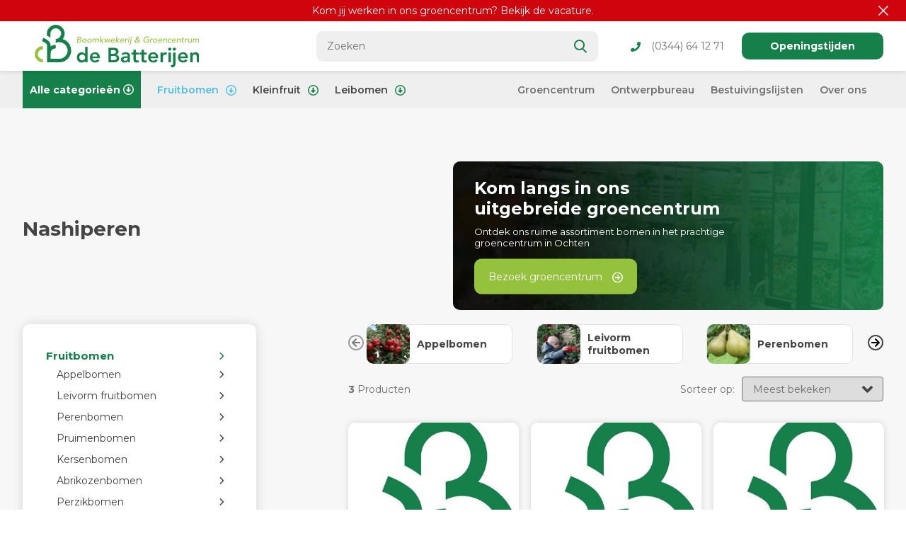

--- FILE ---
content_type: text/html;charset=utf-8
request_url: https://www.batterijen.nl/fruitbomen/nashiperen/
body_size: 16887
content:
<!doctype html>
<html lang="nl" class="">
	<head>
            <script src="https://unpkg.com/@botpoison/browser" async></script>
        <meta charset="utf-8"/>
<!-- [START] 'blocks/head.rain' -->
<!--

  (c) 2008-2026 Lightspeed Netherlands B.V.
  http://www.lightspeedhq.com
  Generated: 16-01-2026 @ 11:08:24

-->
<link rel="canonical" href="https://www.batterijen.nl/fruitbomen/nashiperen/"/>
<link rel="alternate" href="https://www.batterijen.nl/index.rss" type="application/rss+xml" title="Nieuwe producten"/>
<meta name="robots" content="noodp,noydir"/>
<meta property="og:url" content="https://www.batterijen.nl/fruitbomen/nashiperen/?source=facebook"/>
<meta property="og:site_name" content="De Batterijen"/>
<meta property="og:title" content="Nashiperen"/>
<meta property="og:description" content="De fruitbomenspecialist  ✔ Groencentrum met groot assortiment ✔ Centraal gelegen ✔ Fruitboomkwekerij ✔ Beplantingsplan- en advies op maat  ✔ Hoge kwal"/>
<!--[if lt IE 9]>
<script src="https://cdn.webshopapp.com/assets/html5shiv.js?2025-02-20"></script>
<![endif]-->
<!-- [END] 'blocks/head.rain' -->
		<meta http-equiv="x-ua-compatible" content="ie=edge">
		<title>Nashiperen - De Batterijen</title>
		<meta name="description" content="De fruitbomenspecialist  ✔ Groencentrum met groot assortiment ✔ Centraal gelegen ✔ Fruitboomkwekerij ✔ Beplantingsplan- en advies op maat  ✔ Hoge kwal">
		<meta name="keywords" content="Nashiperen, fruitbomen, laanbomen, sierbomen, bos plantsoen, vaste planten, kleinfruit, klimplanten, haagplanten, heesters, voedselbos, plantbenodigdheden">
		<meta name="theme-color" content="#ffffff">
		<meta name="MobileOptimized" content="320">
		<meta name="HandheldFriendly" content="true">
		<meta name="viewport" content="width=device-width, initial-scale=1, initial-scale=1, minimum-scale=1, maximum-scale=1, user-scalable=no">
		<meta name="author" content="https://www.dmws.nl/">
		
		<link rel="preconnect" href="https://fonts.googleapis.com">
		<link rel="dns-prefetch" href="https://fonts.googleapis.com">
				<link rel="preconnect" href="//cdn.webshopapp.com/">
		<link rel="dns-prefetch" href="//cdn.webshopapp.com/">
    
    		<link rel="preload" href="https://fonts.googleapis.com/css?family=Montserrat:300,400,500,600,700,800,900%7CMontserrat:300,400,500,600,700,800,900" as="style">
    <link rel="preload" href="https://cdn.webshopapp.com/shops/352569/themes/182719/assets/owl-carousel-min.css?20260116075659" as="style">
    <link rel="preload" href="https://cdn.webshopapp.com/shops/352569/themes/182719/assets/fancybox.css?20260116075659" as="style">
    <link rel="preload" href="https://cdn.webshopapp.com/shops/352569/themes/182719/assets/icomoon.css?20260116075659" as="style">
    <link rel="preload" href="https://cdn.webshopapp.com/shops/352569/themes/182719/assets/compete.css?20260116075659" as="style">
    <link rel="preload" href="https://cdn.webshopapp.com/shops/352569/themes/182719/assets/responsive.css?20260116075659" as="style">
    <link rel="preload" href="https://cdn.webshopapp.com/shops/352569/themes/182719/assets/custom.css?20260116075659" as="style">
    
    <link rel="preload" href="https://cdn.webshopapp.com/shops/352569/themes/182719/assets/jquery-3-4-1-min.js?20260116075659" as="script">
    <link rel="preload" href="https://cdn.webshopapp.com/shops/352569/themes/182719/assets/jquery-ui.js?20260116075659" as="script">    <link rel="preload" href="https://cdn.webshopapp.com/shops/352569/themes/182719/assets/js-cookie-min.js?20260116075659" as="script">
    <link rel="preload" href="https://cdn.webshopapp.com/shops/352569/themes/182719/assets/owl-carousel-min.js?20260116075659" as="script">
    <link rel="preload" href="https://cdn.webshopapp.com/shops/352569/themes/182719/assets/fancybox.js?20260116075659" as="script">    <link rel="preload" href="https://cdn.webshopapp.com/shops/352569/themes/182719/assets/lazyload.js?20260116075659" as="script">
    <link rel="preload" href="https://cdn.webshopapp.com/assets/gui.js?2025-02-20" as="script">
    <link rel="preload" href="https://cdn.webshopapp.com/shops/352569/themes/182719/assets/script.js?20260116075659" as="script">
    <link rel="preload" href="https://cdn.webshopapp.com/shops/352569/themes/182719/assets/custom.js?20260116075659" as="script">
    <script src="https://ucarecdn.com/libs/widget/3.x/uploadcare.full.min.js"></script>
        
    <link href="https://fonts.googleapis.com/css?family=Montserrat:300,400,500,600,700,800,900%7CMontserrat:300,400,500,600,700,800,900" rel="stylesheet" type="text/css">
    <link rel="stylesheet" href="https://cdn.webshopapp.com/shops/352569/themes/182719/assets/owl-carousel-min.css?20260116075659" type="text/css">
    <link rel="stylesheet" href="https://cdn.webshopapp.com/shops/352569/themes/182719/assets/fancybox.css?20260116075659" type="text/css">
    <link rel="stylesheet" href="https://cdn.webshopapp.com/shops/352569/themes/182719/assets/icomoon.css?20260116075659" type="text/css">
    <link rel="stylesheet" href="https://cdn.webshopapp.com/shops/352569/themes/182719/assets/compete.css?20260116075659" type="text/css">
    <link rel="stylesheet" href="https://cdn.webshopapp.com/shops/352569/themes/182719/assets/responsive.css?20260116075659" type="text/css">
    <link rel="stylesheet" href="https://cdn.webshopapp.com/shops/352569/themes/182719/assets/custom.css?20260116075659" type="text/css">
    
    <script src="https://cdn.webshopapp.com/shops/352569/themes/182719/assets/jquery-3-4-1-min.js?20260116075659"></script>

		<link rel="icon" type="image/x-icon" href="https://cdn.webshopapp.com/shops/352569/themes/182719/assets/favicon.ico?20260115201608">
		<link rel="apple-touch-icon" href="https://cdn.webshopapp.com/shops/352569/themes/182719/assets/favicon.ico?20260115201608">
    
    <meta name="msapplication-config" content="https://cdn.webshopapp.com/shops/352569/themes/182719/assets/browserconfig.xml?20260116075659">
<meta property="og:title" content="Nashiperen">
<meta property="og:type" content="website"> 
<meta property="og:site_name" content="De Batterijen">
<meta property="og:url" content="https://www.batterijen.nl/">
<meta property="og:image" content="https://cdn.webshopapp.com/shops/352569/themes/182719/assets/big-block-bg.jpg?20260116075659">
<meta name="twitter:title" content="Nashiperen">
<meta name="twitter:description" content="De fruitbomenspecialist  ✔ Groencentrum met groot assortiment ✔ Centraal gelegen ✔ Fruitboomkwekerij ✔ Beplantingsplan- en advies op maat  ✔ Hoge kwal">
<meta name="twitter:site" content="De Batterijen">
<meta name="twitter:card" content="https://cdn.webshopapp.com/shops/352569/themes/182719/assets/logo.png?20260115201608">
<meta name="twitter:image" content="https://cdn.webshopapp.com/shops/352569/themes/182719/assets/big-block-bg.jpg?20260116075659">
<script type="application/ld+json">
  [
        {
      "@context": "http://schema.org/",
      "@type": "Organization",
      "url": "https://www.batterijen.nl/",
      "name": "De Batterijen",
      "legalName": "De Batterijen",
      "description": "De fruitbomenspecialist  ✔ Groencentrum met groot assortiment ✔ Centraal gelegen ✔ Fruitboomkwekerij ✔ Beplantingsplan- en advies op maat  ✔ Hoge kwal",
      "logo": "https://cdn.webshopapp.com/shops/352569/themes/182719/assets/logo.png?20260115201608",
      "image": "https://cdn.webshopapp.com/shops/352569/themes/182719/assets/big-block-bg.jpg?20260116075659",
      "contactPoint": {
        "@type": "ContactPoint",
        "contactType": "Customer service",
        "telephone": "tel. (0344) 641271 "
      },
      "address": {
        "@type": "PostalAddress",
        "streetAddress": "Bonegraafseweg 68",
        "addressLocality": "Nederland",
        "postalCode": "4051 CH OCHTEN",
        "addressCountry": "NL"
      }
         
    },
    { 
      "@context": "http://schema.org", 
      "@type": "WebSite", 
      "url": "https://www.batterijen.nl/", 
      "name": "De Batterijen",
      "description": "De fruitbomenspecialist  ✔ Groencentrum met groot assortiment ✔ Centraal gelegen ✔ Fruitboomkwekerij ✔ Beplantingsplan- en advies op maat  ✔ Hoge kwal",
      "author": [
        {
          "@type": "Organization",
          "url": "https://www.dmws.nl/",
          "name": "DMWS B.V.",
          "address": {
            "@type": "PostalAddress",
            "streetAddress": "Klokgebouw 195 (Strijp-S)",
            "addressLocality": "Eindhoven",
            "addressRegion": "NB",
            "postalCode": "5617 AB",
            "addressCountry": "NL"
          }
        }
      ]
    }
  ]
</script>    
	</head>
	<body class=" ">
     
    <ul class="hidden-data hidden"><li>352569</li><li>182719</li><li>ja</li><li>nl</li><li>live</li><li>info//batterijen/nl</li><li>https://www.batterijen.nl/</li></ul><header id="top" class="hide-on-scroll" ><div class="top-wrap fixed default"><section class="main pos-r"><div class="announcement"><a href="https://www.batterijen.nl/blogs/vacature/vacature/">Kom jij werken in ons groencentrum? Bekijk de vacature.</a><i class="icon-close announcement-close"></i></div><div class="container pos-r"><div class="d-flex align-center justify-between"><div class="d-flex align-center"><div id="mobile-menu-btn" class="d-none show-1000"><div class="hamburger"><i><svg xmlns="http://www.w3.org/2000/svg" width="24" height="23" viewBox="0 0 24 23"><defs><style>.a{fill:#454545;}</style></defs><g transform="translate(-1617 -35)"><rect class="a" width="24" height="3" rx="1.5" transform="translate(1617 35)"/><rect class="a" width="24" height="3" rx="1.5" transform="translate(1617 55)"/><rect class="a" width="17" height="3" rx="1.5" transform="translate(1624 45)"/></g></svg></i></div><em>menu</em></div><a href="https://www.batterijen.nl/account/login/" class="hidden show-575-flex"><i class="icon-login"></i></a><div id="logo" class="d-flex align-center"><a href="https://www.batterijen.nl/" accesskey="h"><img class="hide-1000 desktop-logo" src="https://cdn.webshopapp.com/shops/313024/files/362822901/logo.svg" alt="De Batterijen" height="70" width="266" /><img class="d-none show-1000 mobile-logo" src="https://cdn.webshopapp.com/shops/313024/files/362822901/logo.svg" alt="De Batterijen" height="70" width="266" /></a></div></div><div class="d-flex align-center justify-end top-nav"><div id="showSearch" class="hide-575"><div class="search-autocomplete"><div id="searchExpanded"><div class="container pos-r d-flex align-center"><form action="https://www.batterijen.nl/search/" method="get" role="search" id="formSearch"  class="search-form d-flex align-center"  data-search-type="desktop"><input type="text" name="q" autocomplete="off"  value="" placeholder="Zoeken" class="standard-input" id="standard-input" data-input="desktop"/><button type="submit" title="Zoeken" ><i class="icon-search"></i></button></form></div><div class="overlay hide-575"></div></div><div class="container pos-r"><div id="searchResults" class="results-wrap with-filter with-cats" data-search-type="desktop"><div class="close"><i class="icon-close"></i></div><h4>Categorieën</h4><div class="categories hidden"><ul class="d-flex"></ul></div><div class="d-flex justify-between"><div class="filter-scroll-wrap"><div class="filter-scroll"><div class="subtitle title-font">Filters</div><form data-search-type="desktop"><div class="filter-boxes"><div class="filter-wrap sort"><select name="sort" class="custom-select"></select></div></div><div class="filter-boxes custom-filters"></div></form></div></div><ul class="search-products products-livesearch"></ul></div><div class="more"><a href="#" class="btn accent">Bekijk alle resultaten <span>(0)</span></a></div></div></div></div></div><div class="header-custom-link-wrapper hide-1000 phone"><a href="tel:0344641271" class="hide-1000 header-custom-link"><i><svg xmlns="http://www.w3.org/2000/svg" width="23.827" height="23.827" viewBox="0 0 23.827 23.827"><defs><style>.a{fill:#16804a;}</style></defs><path class="a" d="M22.951,1.134,18.111.018a1.124,1.124,0,0,0-1.28.647L14.6,5.877a1.114,1.114,0,0,0,.321,1.3l2.82,2.308a17.247,17.247,0,0,1-8.246,8.246l-2.308-2.82a1.116,1.116,0,0,0-1.3-.321L.669,16.827a1.13,1.13,0,0,0-.652,1.284l1.117,4.84a1.117,1.117,0,0,0,1.089.866A21.59,21.59,0,0,0,23.817,2.223,1.116,1.116,0,0,0,22.951,1.134Z" transform="translate(0.01 0.011)"/></svg></i>(0344) 64 12 71</a></div><a href="#formNewsletterFooter" onclick="" class="openng-hours-header">Openingstijden</a></div></div></div></section><section id="menu" class="hide-1000 dropdown"><div class="container"><nav class="menu"><div class="pos-r all-cat-link d-flex align-items-center h-100"><a href="https://www.batterijen.nl/catalog/" class="nav-link-custom d-flex align-items-center" >Alle categorieën<svg xmlns="http://www.w3.org/2000/svg" width="14.921" height="14.921" viewBox="0 0 14.921 14.921"><defs><style>.a{fill:#707070;}</style></defs><path class="a" d="M14.921,7.46a7.46,7.46,0,1,0-7.46,7.46A7.459,7.459,0,0,0,14.921,7.46Zm-13.477,0A6.016,6.016,0,1,1,7.46,13.477,6.015,6.015,0,0,1,1.444,7.46Zm2.166.6v-1.2A.362.362,0,0,1,3.971,6.5H7.46V4.482a.362.362,0,0,1,.617-.256L11.055,7.2a.361.361,0,0,1,0,.511L8.077,10.694a.361.361,0,0,1-.617-.256V8.423H3.971A.362.362,0,0,1,3.61,8.062Z" transform="translate(14.921) rotate(90)"/></svg></a><ul class="all-cat-dropdown"><ul class="all-cat-level1 all-cat-items"><li><a href="https://www.batterijen.nl/fruitbomen/" class="nav-sub-link-custom" >Fruitbomen  
            <i class="angle-right"><svg xmlns="http://www.w3.org/2000/svg" width="24" height="24" viewBox="0 0 24 24"><path d="M7.33 24l-2.83-2.829 9.339-9.175-9.339-9.167 2.83-2.829 12.17 11.996z"/></svg></i></a><ul class="all-cat-level2 all-cat-items"><li><a href="https://www.batterijen.nl/fruitbomen/appelbomen/" class="nav-sub-link-custom" >Appelbomen </a></li><li><a href="https://www.batterijen.nl/fruitbomen/leivorm-fruitbomen/" class="nav-sub-link-custom" >Leivorm fruitbomen  
                  <i class="angle-right"><svg xmlns="http://www.w3.org/2000/svg" width="24" height="24" viewBox="0 0 24 24"><path d="M7.33 24l-2.83-2.829 9.339-9.175-9.339-9.167 2.83-2.829 12.17 11.996z"/></svg></i></a><ul class="all-cat-level3 all-cat-items"><li><a href="https://www.batterijen.nl/fruitbomen/leivorm-fruitbomen/leivorm-appelbomen/" class="nav-sub-link-custom" >Leivorm appelbomen </a></li><li><a href="https://www.batterijen.nl/fruitbomen/leivorm-fruitbomen/leivorm-pruimenbomen/" class="nav-sub-link-custom" >Leivorm pruimenbomen </a></li><li><a href="https://www.batterijen.nl/fruitbomen/leivorm-fruitbomen/leivorm-kersenbomen/" class="nav-sub-link-custom" >Leivorm kersenbomen </a></li><li><a href="https://www.batterijen.nl/fruitbomen/leivorm-fruitbomen/leivorm-perenbomen/" class="nav-sub-link-custom" >Leivorm perenbomen </a></li><li><a href="https://www.batterijen.nl/fruitbomen/leivorm-fruitbomen/leivorm-abrikozenboom/" class="nav-sub-link-custom" >Leivorm abrikozenboom </a></li><li><a href="https://www.batterijen.nl/fruitbomen/leivorm-fruitbomen/leivorm-perzikbomen/" class="nav-sub-link-custom" >Leivorm perzikbomen  </a></li><li><a href="https://www.batterijen.nl/fruitbomen/leivorm-fruitbomen/leivorm-amandelbomen/" class="nav-sub-link-custom" >Leivorm amandelbomen </a></li><li><a href="https://www.batterijen.nl/fruitbomen/leivorm-fruitbomen/lei-kweepeerboom/" class="nav-sub-link-custom" >Lei kweepeerboom </a></li></ul></li><li><a href="https://www.batterijen.nl/fruitbomen/perenbomen/" class="nav-sub-link-custom" >Perenbomen </a></li><li><a href="https://www.batterijen.nl/fruitbomen/pruimenbomen/" class="nav-sub-link-custom" >Pruimenbomen </a></li><li><a href="https://www.batterijen.nl/fruitbomen/kersenbomen/" class="nav-sub-link-custom" >Kersenbomen </a></li><li><a href="https://www.batterijen.nl/fruitbomen/abrikozenbomen/" class="nav-sub-link-custom" >Abrikozenbomen </a></li><li><a href="https://www.batterijen.nl/fruitbomen/perzikbomen/" class="nav-sub-link-custom" >Perzikbomen </a></li><li><a href="https://www.batterijen.nl/fruitbomen/mispelbomen/" class="nav-sub-link-custom" >Mispelbomen </a></li><li><a href="https://www.batterijen.nl/fruitbomen/walnotenbomen/" class="nav-sub-link-custom" >Walnotenbomen </a></li><li><a href="https://www.batterijen.nl/fruitbomen/vijgenbomen/" class="nav-sub-link-custom" >Vijgenbomen </a></li><li><a href="https://www.batterijen.nl/fruitbomen/amandelbomen/" class="nav-sub-link-custom" >Amandelbomen </a></li><li><a href="https://www.batterijen.nl/fruitbomen/nashiperen/" class="nav-sub-link-custom" >Nashiperen </a></li><li><a href="https://www.batterijen.nl/fruitbomen/kweeperenbomen/" class="nav-sub-link-custom" >Kweeperenbomen </a></li><li><a href="https://www.batterijen.nl/fruitbomen/tamme-kastanjebomen/" class="nav-sub-link-custom" >Tamme kastanjebomen </a></li></ul></li><li><a href="https://www.batterijen.nl/kleinfruit/" class="nav-sub-link-custom" >Kleinfruit  
            <i class="angle-right"><svg xmlns="http://www.w3.org/2000/svg" width="24" height="24" viewBox="0 0 24 24"><path d="M7.33 24l-2.83-2.829 9.339-9.175-9.339-9.167 2.83-2.829 12.17 11.996z"/></svg></i></a><ul class="all-cat-level2 all-cat-items"><li><a href="https://www.batterijen.nl/kleinfruit/frambozenstruiken/" class="nav-sub-link-custom" >Frambozenstruiken </a></li><li><a href="https://www.batterijen.nl/kleinfruit/bessenstruiken-12133410/" class="nav-sub-link-custom" >Bessenstruiken </a></li><li><a href="https://www.batterijen.nl/kleinfruit/bramenstruiken/" class="nav-sub-link-custom" >Bramenstruiken </a></li><li><a href="https://www.batterijen.nl/kleinfruit/bosbessenstruiken/" class="nav-sub-link-custom" >Bosbessenstruiken </a></li><li><a href="https://www.batterijen.nl/kleinfruit/druivenstruiken/" class="nav-sub-link-custom" >Druivenstruiken </a></li><li><a href="https://www.batterijen.nl/kleinfruit/kiwi-kiwibessenstruiken/" class="nav-sub-link-custom" >Kiwi/kiwibessenstruiken </a></li><li><a href="https://www.batterijen.nl/kleinfruit/honingbessenstruiken/" class="nav-sub-link-custom" >Honingbessenstruiken </a></li><li><a href="https://www.batterijen.nl/kleinfruit/kruisbessenstruiken/" class="nav-sub-link-custom" >Kruisbessenstruiken </a></li></ul></li><li><a href="https://www.batterijen.nl/leibomen/" class="nav-sub-link-custom" >Leibomen  
            <i class="angle-right"><svg xmlns="http://www.w3.org/2000/svg" width="24" height="24" viewBox="0 0 24 24"><path d="M7.33 24l-2.83-2.829 9.339-9.175-9.339-9.167 2.83-2.829 12.17 11.996z"/></svg></i></a><ul class="all-cat-level2 all-cat-items"><li><a href="https://www.batterijen.nl/leibomen/dakbomen/" class="nav-sub-link-custom" >Dakbomen </a></li><li><a href="https://www.batterijen.nl/leibomen/bladverliezende-leibomen/" class="nav-sub-link-custom" >Bladverliezende leibomen </a></li><li><a href="https://www.batterijen.nl/leibomen/groenblijvende-leibomen/" class="nav-sub-link-custom" >Groenblijvende leibomen </a></li></ul></li><li><a href="https://www.batterijen.nl/haag-en-bosplantsoen/" class="nav-sub-link-custom" >Haag- en bosplantsoen  
            <i class="angle-right"><svg xmlns="http://www.w3.org/2000/svg" width="24" height="24" viewBox="0 0 24 24"><path d="M7.33 24l-2.83-2.829 9.339-9.175-9.339-9.167 2.83-2.829 12.17 11.996z"/></svg></i></a><ul class="all-cat-level2 all-cat-items"><li><a href="https://www.batterijen.nl/haag-en-bosplantsoen/groenblijvende-hagen/" class="nav-sub-link-custom" >Groenblijvende hagen </a></li><li><a href="https://www.batterijen.nl/haag-en-bosplantsoen/laurieren/" class="nav-sub-link-custom" >Laurieren </a></li><li><a href="https://www.batterijen.nl/haag-en-bosplantsoen/buxus-vervangers/" class="nav-sub-link-custom" >Buxus vervangers </a></li><li><a href="https://www.batterijen.nl/haag-en-bosplantsoen/coniferen/" class="nav-sub-link-custom" >Coniferen </a></li><li><a href="https://www.batterijen.nl/haag-en-bosplantsoen/taxus/" class="nav-sub-link-custom" >Taxus </a></li><li><a href="https://www.batterijen.nl/haag-en-bosplantsoen/beukenhaag/" class="nav-sub-link-custom" >Beukenhaag </a></li><li><a href="https://www.batterijen.nl/haag-en-bosplantsoen/bosplantsoen/" class="nav-sub-link-custom" >Bosplantsoen </a></li></ul></li><li><a href="https://www.batterijen.nl/vaste-planten/" class="nav-sub-link-custom" >Vaste planten  
            <i class="angle-right"><svg xmlns="http://www.w3.org/2000/svg" width="24" height="24" viewBox="0 0 24 24"><path d="M7.33 24l-2.83-2.829 9.339-9.175-9.339-9.167 2.83-2.829 12.17 11.996z"/></svg></i></a><ul class="all-cat-level2 all-cat-items"><li><a href="https://www.batterijen.nl/vaste-planten/groenblijvende-vaste-planten/" class="nav-sub-link-custom" >Groenblijvende vaste planten </a></li><li><a href="https://www.batterijen.nl/vaste-planten/schaduwplanten/" class="nav-sub-link-custom" >Schaduwplanten </a></li><li><a href="https://www.batterijen.nl/vaste-planten/bodembedekkers/" class="nav-sub-link-custom" >Bodembedekkers </a></li><li><a href="https://www.batterijen.nl/vaste-planten/siergrassen/" class="nav-sub-link-custom" >Siergrassen </a></li><li><a href="https://www.batterijen.nl/vaste-planten/kruiden/" class="nav-sub-link-custom" >Kruiden </a></li><li><a href="https://www.batterijen.nl/vaste-planten/varens/" class="nav-sub-link-custom" >Varens </a></li><li><a href="https://www.batterijen.nl/vaste-planten/lavendel/" class="nav-sub-link-custom" >Lavendel </a></li><li><a href="https://www.batterijen.nl/vaste-planten/zonnehoed/" class="nav-sub-link-custom" >Zonnehoed </a></li><li><a href="https://www.batterijen.nl/vaste-planten/geranium/" class="nav-sub-link-custom" >Geranium </a></li><li><a href="https://www.batterijen.nl/vaste-planten/campanula/" class="nav-sub-link-custom" >Campanula </a></li><li><a href="https://www.batterijen.nl/vaste-planten/anemoon/" class="nav-sub-link-custom" >Anemoon </a></li><li><a href="https://www.batterijen.nl/vaste-planten/salvia/" class="nav-sub-link-custom" >Salvia </a></li><li><a href="https://www.batterijen.nl/vaste-planten/alle-vaste-planten/" class="nav-sub-link-custom" >Alle vaste planten </a></li></ul></li><li><a href="https://www.batterijen.nl/laanbomen/" class="nav-sub-link-custom" >Laanbomen  
            <i class="angle-right"><svg xmlns="http://www.w3.org/2000/svg" width="24" height="24" viewBox="0 0 24 24"><path d="M7.33 24l-2.83-2.829 9.339-9.175-9.339-9.167 2.83-2.829 12.17 11.996z"/></svg></i></a><ul class="all-cat-level2 all-cat-items"><li><a href="https://www.batterijen.nl/laanbomen/laanbomen-12133424/" class="nav-sub-link-custom" >Laanbomen </a></li><li><a href="https://www.batterijen.nl/laanbomen/treurbomen/" class="nav-sub-link-custom" >Treurbomen </a></li><li><a href="https://www.batterijen.nl/laanbomen/zuilbomen/" class="nav-sub-link-custom" >Zuilbomen </a></li><li><a href="https://www.batterijen.nl/laanbomen/groenblijvende-bomen/" class="nav-sub-link-custom" >Groenblijvende bomen </a></li><li><a href="https://www.batterijen.nl/laanbomen/meerstammige-bomen/" class="nav-sub-link-custom" >Meerstammige bomen </a></li><li><a href="https://www.batterijen.nl/laanbomen/bolbomen/" class="nav-sub-link-custom" >Bolbomen </a></li><li><a href="https://www.batterijen.nl/laanbomen/laanbomen/" class="nav-sub-link-custom" >Laanbomen </a></li></ul></li><li><a href="https://www.batterijen.nl/voedselbos/" class="nav-sub-link-custom" >Voedselbos </a></li><li><a href="https://www.batterijen.nl/plantbenodigdheden/" class="nav-sub-link-custom" >Plantbenodigdheden  
            <i class="angle-right"><svg xmlns="http://www.w3.org/2000/svg" width="24" height="24" viewBox="0 0 24 24"><path d="M7.33 24l-2.83-2.829 9.339-9.175-9.339-9.167 2.83-2.829 12.17 11.996z"/></svg></i></a><ul class="all-cat-level2 all-cat-items"><li><a href="https://www.batterijen.nl/plantbenodigdheden/aanplantgrond/" class="nav-sub-link-custom" >Aanplantgrond </a></li><li><a href="https://www.batterijen.nl/plantbenodigdheden/potgrond/" class="nav-sub-link-custom" >Potgrond </a></li><li><a href="https://www.batterijen.nl/plantbenodigdheden/boompalen/" class="nav-sub-link-custom" >Boompalen </a></li><li><a href="https://www.batterijen.nl/plantbenodigdheden/meststoffen/" class="nav-sub-link-custom" >Meststoffen </a></li><li><a href="https://www.batterijen.nl/plantbenodigdheden/graszaden/" class="nav-sub-link-custom" >Graszaden </a></li><li><a href="https://www.batterijen.nl/plantbenodigdheden/tuingereedschap/" class="nav-sub-link-custom" >Tuingereedschap </a></li></ul></li><li><a href="https://www.batterijen.nl/heesters-struiken/" class="nav-sub-link-custom" >Heesters/struiken  
            <i class="angle-right"><svg xmlns="http://www.w3.org/2000/svg" width="24" height="24" viewBox="0 0 24 24"><path d="M7.33 24l-2.83-2.829 9.339-9.175-9.339-9.167 2.83-2.829 12.17 11.996z"/></svg></i></a><ul class="all-cat-level2 all-cat-items"><li><a href="https://www.batterijen.nl/heesters-struiken/groenblijvende-heesters/" class="nav-sub-link-custom" >Groenblijvende heesters </a></li><li><a href="https://www.batterijen.nl/heesters-struiken/biodiversiteit-heesters/" class="nav-sub-link-custom" >Biodiversiteit heesters </a></li><li><a href="https://www.batterijen.nl/heesters-struiken/rozen/" class="nav-sub-link-custom" >Rozen </a></li><li><a href="https://www.batterijen.nl/heesters-struiken/hortensias/" class="nav-sub-link-custom" >Hortensia&#039;s </a></li><li><a href="https://www.batterijen.nl/heesters-struiken/rhododendrons/" class="nav-sub-link-custom" >Rhododendrons </a></li><li><a href="https://www.batterijen.nl/heesters-struiken/complete-assortiment-heesters/" class="nav-sub-link-custom" >Complete assortiment heesters </a></li></ul></li><li><a href="https://www.batterijen.nl/klimplanten/" class="nav-sub-link-custom" >Klimplanten  
            <i class="angle-right"><svg xmlns="http://www.w3.org/2000/svg" width="24" height="24" viewBox="0 0 24 24"><path d="M7.33 24l-2.83-2.829 9.339-9.175-9.339-9.167 2.83-2.829 12.17 11.996z"/></svg></i></a><ul class="all-cat-level2 all-cat-items"><li><a href="https://www.batterijen.nl/klimplanten/blauwe-regen/" class="nav-sub-link-custom" >Blauwe regen </a></li><li><a href="https://www.batterijen.nl/klimplanten/clematis/" class="nav-sub-link-custom" >Clematis </a></li><li><a href="https://www.batterijen.nl/klimplanten/jasmijn/" class="nav-sub-link-custom" >Jasmijn </a></li><li><a href="https://www.batterijen.nl/klimplanten/kamperfoelie/" class="nav-sub-link-custom" >Kamperfoelie </a></li><li><a href="https://www.batterijen.nl/klimplanten/klimop/" class="nav-sub-link-custom" >Klimop </a></li><li><a href="https://www.batterijen.nl/klimplanten/passiebloem/" class="nav-sub-link-custom" >Passiebloem </a></li><li><a href="https://www.batterijen.nl/klimplanten/vuurdoorn/" class="nav-sub-link-custom" >Vuurdoorn </a></li><li><a href="https://www.batterijen.nl/klimplanten/wilde-wingerd/" class="nav-sub-link-custom" >Wilde wingerd </a></li></ul></li></ul></ul></div><ul class="d-flex align-center"><li class="item has-children active col"><a class="itemLink active" href="https://www.batterijen.nl/fruitbomen/" title="Fruitbomen">Fruitbomen <i><svg xmlns="http://www.w3.org/2000/svg" width="14.921" height="14.921" viewBox="0 0 14.921 14.921"><defs><style>.a{fill:#707070;}</style></defs><path class="a" d="M14.921,7.46a7.46,7.46,0,1,0-7.46,7.46A7.459,7.459,0,0,0,14.921,7.46Zm-13.477,0A6.016,6.016,0,1,1,7.46,13.477,6.015,6.015,0,0,1,1.444,7.46Zm2.166.6v-1.2A.362.362,0,0,1,3.971,6.5H7.46V4.482a.362.362,0,0,1,.617-.256L11.055,7.2a.361.361,0,0,1,0,.511L8.077,10.694a.361.361,0,0,1-.617-.256V8.423H3.971A.362.362,0,0,1,3.61,8.062Z" transform="translate(14.921) rotate(90)"/></svg></i></a><ul class="subnav"><li class="subitem"><a class="subitemLink " href="https://www.batterijen.nl/fruitbomen/appelbomen/" title="Appelbomen">Appelbomen</a></li><li class="subitem has-children"><a class="subitemLink " href="https://www.batterijen.nl/fruitbomen/leivorm-fruitbomen/" title="Leivorm fruitbomen">Leivorm fruitbomen</a><ul class="subsubnav"><li class="subitem"><a class="subitemLink" href="https://www.batterijen.nl/fruitbomen/leivorm-fruitbomen/leivorm-appelbomen/" title="Leivorm appelbomen">Leivorm appelbomen</a></li><li class="subitem"><a class="subitemLink" href="https://www.batterijen.nl/fruitbomen/leivorm-fruitbomen/leivorm-pruimenbomen/" title="Leivorm pruimenbomen">Leivorm pruimenbomen</a></li><li class="subitem"><a class="subitemLink" href="https://www.batterijen.nl/fruitbomen/leivorm-fruitbomen/leivorm-kersenbomen/" title="Leivorm kersenbomen">Leivorm kersenbomen</a></li><li class="subitem"><a class="subitemLink" href="https://www.batterijen.nl/fruitbomen/leivorm-fruitbomen/leivorm-perenbomen/" title="Leivorm perenbomen">Leivorm perenbomen</a></li><li class="subitem"><a class="subitemLink" href="https://www.batterijen.nl/fruitbomen/leivorm-fruitbomen/leivorm-abrikozenboom/" title="Leivorm abrikozenboom">Leivorm abrikozenboom</a></li><li class="subitem"><a class="subitemLink" href="https://www.batterijen.nl/fruitbomen/leivorm-fruitbomen/leivorm-perzikbomen/" title="Leivorm perzikbomen ">Leivorm perzikbomen </a></li><li class="subitem"><a class="subitemLink" href="https://www.batterijen.nl/fruitbomen/leivorm-fruitbomen/leivorm-amandelbomen/" title="Leivorm amandelbomen">Leivorm amandelbomen</a></li><li class="subitem"><a class="subitemLink" href="https://www.batterijen.nl/fruitbomen/leivorm-fruitbomen/lei-kweepeerboom/" title="Lei kweepeerboom">Lei kweepeerboom</a></li><li><a href="https://www.batterijen.nl/fruitbomen/leivorm-fruitbomen/" class="more">Bekijk alles</a></li></ul></li><li class="subitem"><a class="subitemLink " href="https://www.batterijen.nl/fruitbomen/perenbomen/" title="Perenbomen">Perenbomen</a></li><li class="subitem"><a class="subitemLink " href="https://www.batterijen.nl/fruitbomen/pruimenbomen/" title="Pruimenbomen">Pruimenbomen</a></li><li class="subitem"><a class="subitemLink " href="https://www.batterijen.nl/fruitbomen/kersenbomen/" title="Kersenbomen">Kersenbomen</a></li><li class="subitem"><a class="subitemLink " href="https://www.batterijen.nl/fruitbomen/abrikozenbomen/" title="Abrikozenbomen">Abrikozenbomen</a></li><li class="subitem"><a class="subitemLink " href="https://www.batterijen.nl/fruitbomen/perzikbomen/" title="Perzikbomen">Perzikbomen</a></li><li class="subitem"><a class="subitemLink " href="https://www.batterijen.nl/fruitbomen/mispelbomen/" title="Mispelbomen">Mispelbomen</a></li><li class="subitem"><a class="subitemLink " href="https://www.batterijen.nl/fruitbomen/walnotenbomen/" title="Walnotenbomen">Walnotenbomen</a></li><li class="subitem"><a class="subitemLink " href="https://www.batterijen.nl/fruitbomen/vijgenbomen/" title="Vijgenbomen">Vijgenbomen</a></li><li class="subitem"><a class="subitemLink " href="https://www.batterijen.nl/fruitbomen/amandelbomen/" title="Amandelbomen">Amandelbomen</a></li><li class="subitem"><a class="subitemLink active " href="https://www.batterijen.nl/fruitbomen/nashiperen/" title="Nashiperen">Nashiperen</a></li><li class="subitem"><a class="subitemLink " href="https://www.batterijen.nl/fruitbomen/kweeperenbomen/" title="Kweeperenbomen">Kweeperenbomen</a></li><li class="subitem"><a class="subitemLink " href="https://www.batterijen.nl/fruitbomen/tamme-kastanjebomen/" title="Tamme kastanjebomen">Tamme kastanjebomen</a></li></ul></li><li class="item has-children col"><a class="itemLink" href="https://www.batterijen.nl/kleinfruit/" title="Kleinfruit">Kleinfruit <i><svg xmlns="http://www.w3.org/2000/svg" width="14.921" height="14.921" viewBox="0 0 14.921 14.921"><defs><style>.a{fill:#707070;}</style></defs><path class="a" d="M14.921,7.46a7.46,7.46,0,1,0-7.46,7.46A7.459,7.459,0,0,0,14.921,7.46Zm-13.477,0A6.016,6.016,0,1,1,7.46,13.477,6.015,6.015,0,0,1,1.444,7.46Zm2.166.6v-1.2A.362.362,0,0,1,3.971,6.5H7.46V4.482a.362.362,0,0,1,.617-.256L11.055,7.2a.361.361,0,0,1,0,.511L8.077,10.694a.361.361,0,0,1-.617-.256V8.423H3.971A.362.362,0,0,1,3.61,8.062Z" transform="translate(14.921) rotate(90)"/></svg></i></a><ul class="subnav"><li class="subitem"><a class="subitemLink " href="https://www.batterijen.nl/kleinfruit/frambozenstruiken/" title="Frambozenstruiken">Frambozenstruiken</a></li><li class="subitem"><a class="subitemLink " href="https://www.batterijen.nl/kleinfruit/bessenstruiken-12133410/" title="Bessenstruiken">Bessenstruiken</a></li><li class="subitem"><a class="subitemLink " href="https://www.batterijen.nl/kleinfruit/bramenstruiken/" title="Bramenstruiken">Bramenstruiken</a></li><li class="subitem"><a class="subitemLink " href="https://www.batterijen.nl/kleinfruit/bosbessenstruiken/" title="Bosbessenstruiken">Bosbessenstruiken</a></li><li class="subitem"><a class="subitemLink " href="https://www.batterijen.nl/kleinfruit/druivenstruiken/" title="Druivenstruiken">Druivenstruiken</a></li><li class="subitem"><a class="subitemLink " href="https://www.batterijen.nl/kleinfruit/kiwi-kiwibessenstruiken/" title="Kiwi/kiwibessenstruiken">Kiwi/kiwibessenstruiken</a></li><li class="subitem"><a class="subitemLink " href="https://www.batterijen.nl/kleinfruit/honingbessenstruiken/" title="Honingbessenstruiken">Honingbessenstruiken</a></li><li class="subitem"><a class="subitemLink " href="https://www.batterijen.nl/kleinfruit/kruisbessenstruiken/" title="Kruisbessenstruiken">Kruisbessenstruiken</a></li></ul></li><li class="item has-children col"><a class="itemLink" href="https://www.batterijen.nl/leibomen/" title="Leibomen">Leibomen <i><svg xmlns="http://www.w3.org/2000/svg" width="14.921" height="14.921" viewBox="0 0 14.921 14.921"><defs><style>.a{fill:#707070;}</style></defs><path class="a" d="M14.921,7.46a7.46,7.46,0,1,0-7.46,7.46A7.459,7.459,0,0,0,14.921,7.46Zm-13.477,0A6.016,6.016,0,1,1,7.46,13.477,6.015,6.015,0,0,1,1.444,7.46Zm2.166.6v-1.2A.362.362,0,0,1,3.971,6.5H7.46V4.482a.362.362,0,0,1,.617-.256L11.055,7.2a.361.361,0,0,1,0,.511L8.077,10.694a.361.361,0,0,1-.617-.256V8.423H3.971A.362.362,0,0,1,3.61,8.062Z" transform="translate(14.921) rotate(90)"/></svg></i></a><ul class="subnav"><li class="subitem"><a class="subitemLink " href="https://www.batterijen.nl/leibomen/dakbomen/" title="Dakbomen">Dakbomen</a></li><li class="subitem"><a class="subitemLink " href="https://www.batterijen.nl/leibomen/bladverliezende-leibomen/" title="Bladverliezende leibomen">Bladverliezende leibomen</a></li><li class="subitem"><a class="subitemLink " href="https://www.batterijen.nl/leibomen/groenblijvende-leibomen/" title="Groenblijvende leibomen">Groenblijvende leibomen</a></li></ul></li><li class="item"><a href="https://www.batterijen.nl/service/groencentrum/" title="Groencentrum" class="itemLink">Groencentrum</a></li><li class="item"><a href="https://www.batterijen.nl/service/ontwerpbureau/" title="Ontwerpbureau" class="itemLink">Ontwerpbureau</a></li><li class="item"><a href="https://www.batterijen.nl/service/bestuivingslijsten/" title="Bestuivingslijsten" class="itemLink">Bestuivingslijsten</a></li><li class="item"><a href="https://www.batterijen.nl/service/about/" title="Over ons" class="itemLink">Over ons</a></li><li class="item" style="padding-right:0px;"><a href="https://www.batterijen.nl/service/duurzaamheid/" title="Duurzaamheid" class="itemLink">Duurzaamheid</a></li></ul></nav></div></section><div id="mobileMenu" class="hide"><div class="wrap"><ul><li class="all hidden"><a href="#"><i class="icon-nav-left"></i>Alle categorieën</a></li><li class="cat has-children"><a class="itemLink">Alle bomen<i class="icon-arrow-right" style="width:100%;padding-right:20px;justify-content:flex-end;"></i></a><ul class="subnav hidden"><li class="subitem has-children active"><a class="subitemLink active" href="https://www.batterijen.nl/fruitbomen/" title="Fruitbomen">Fruitbomen<i class="icon-arrow-right"></i></a><ul class="subsubnav hidden"><li class="subitem"><a class="subitemLink" href="https://www.batterijen.nl/fruitbomen/appelbomen/" title="Appelbomen">Appelbomen</a></li><li class="subitem has-children"><a class="subitemLink" href="https://www.batterijen.nl/fruitbomen/leivorm-fruitbomen/" title="Leivorm fruitbomen">Leivorm fruitbomen<i class="icon-arrow-right"></i></a><ul class="subsubsubnav hidden"><li class="subitem"><a class="subitemLink" href="https://www.batterijen.nl/fruitbomen/leivorm-fruitbomen/leivorm-appelbomen/" title="Leivorm appelbomen">Leivorm appelbomen</a></li><li class="subitem"><a class="subitemLink" href="https://www.batterijen.nl/fruitbomen/leivorm-fruitbomen/leivorm-pruimenbomen/" title="Leivorm pruimenbomen">Leivorm pruimenbomen</a></li><li class="subitem"><a class="subitemLink" href="https://www.batterijen.nl/fruitbomen/leivorm-fruitbomen/leivorm-kersenbomen/" title="Leivorm kersenbomen">Leivorm kersenbomen</a></li><li class="subitem"><a class="subitemLink" href="https://www.batterijen.nl/fruitbomen/leivorm-fruitbomen/leivorm-perenbomen/" title="Leivorm perenbomen">Leivorm perenbomen</a></li><li class="subitem"><a class="subitemLink" href="https://www.batterijen.nl/fruitbomen/leivorm-fruitbomen/leivorm-abrikozenboom/" title="Leivorm abrikozenboom">Leivorm abrikozenboom</a></li><li class="subitem"><a class="subitemLink" href="https://www.batterijen.nl/fruitbomen/leivorm-fruitbomen/leivorm-perzikbomen/" title="Leivorm perzikbomen ">Leivorm perzikbomen </a></li><li class="subitem"><a class="subitemLink" href="https://www.batterijen.nl/fruitbomen/leivorm-fruitbomen/leivorm-amandelbomen/" title="Leivorm amandelbomen">Leivorm amandelbomen</a></li><li class="subitem"><a class="subitemLink" href="https://www.batterijen.nl/fruitbomen/leivorm-fruitbomen/lei-kweepeerboom/" title="Lei kweepeerboom">Lei kweepeerboom</a></li></ul></li><li class="subitem"><a class="subitemLink" href="https://www.batterijen.nl/fruitbomen/perenbomen/" title="Perenbomen">Perenbomen</a></li><li class="subitem"><a class="subitemLink" href="https://www.batterijen.nl/fruitbomen/pruimenbomen/" title="Pruimenbomen">Pruimenbomen</a></li><li class="subitem"><a class="subitemLink" href="https://www.batterijen.nl/fruitbomen/kersenbomen/" title="Kersenbomen">Kersenbomen</a></li><li class="subitem"><a class="subitemLink" href="https://www.batterijen.nl/fruitbomen/abrikozenbomen/" title="Abrikozenbomen">Abrikozenbomen</a></li><li class="subitem"><a class="subitemLink" href="https://www.batterijen.nl/fruitbomen/perzikbomen/" title="Perzikbomen">Perzikbomen</a></li><li class="subitem"><a class="subitemLink" href="https://www.batterijen.nl/fruitbomen/mispelbomen/" title="Mispelbomen">Mispelbomen</a></li><li class="subitem"><a class="subitemLink" href="https://www.batterijen.nl/fruitbomen/walnotenbomen/" title="Walnotenbomen">Walnotenbomen</a></li><li class="subitem"><a class="subitemLink" href="https://www.batterijen.nl/fruitbomen/vijgenbomen/" title="Vijgenbomen">Vijgenbomen</a></li><li class="subitem"><a class="subitemLink" href="https://www.batterijen.nl/fruitbomen/amandelbomen/" title="Amandelbomen">Amandelbomen</a></li><li class="subitem"><a class="subitemLink active" href="https://www.batterijen.nl/fruitbomen/nashiperen/" title="Nashiperen">Nashiperen</a></li><li class="subitem"><a class="subitemLink" href="https://www.batterijen.nl/fruitbomen/kweeperenbomen/" title="Kweeperenbomen">Kweeperenbomen</a></li><li class="subitem"><a class="subitemLink" href="https://www.batterijen.nl/fruitbomen/tamme-kastanjebomen/" title="Tamme kastanjebomen">Tamme kastanjebomen</a></li></ul></li><li class="subitem has-children"><a class="subitemLink" href="https://www.batterijen.nl/kleinfruit/" title="Kleinfruit">Kleinfruit<i class="icon-arrow-right"></i></a><ul class="subsubnav hidden"><li class="subitem"><a class="subitemLink" href="https://www.batterijen.nl/kleinfruit/frambozenstruiken/" title="Frambozenstruiken">Frambozenstruiken</a></li><li class="subitem"><a class="subitemLink" href="https://www.batterijen.nl/kleinfruit/bessenstruiken-12133410/" title="Bessenstruiken">Bessenstruiken</a></li><li class="subitem"><a class="subitemLink" href="https://www.batterijen.nl/kleinfruit/bramenstruiken/" title="Bramenstruiken">Bramenstruiken</a></li><li class="subitem"><a class="subitemLink" href="https://www.batterijen.nl/kleinfruit/bosbessenstruiken/" title="Bosbessenstruiken">Bosbessenstruiken</a></li><li class="subitem"><a class="subitemLink" href="https://www.batterijen.nl/kleinfruit/druivenstruiken/" title="Druivenstruiken">Druivenstruiken</a></li><li class="subitem"><a class="subitemLink" href="https://www.batterijen.nl/kleinfruit/kiwi-kiwibessenstruiken/" title="Kiwi/kiwibessenstruiken">Kiwi/kiwibessenstruiken</a></li><li class="subitem"><a class="subitemLink" href="https://www.batterijen.nl/kleinfruit/honingbessenstruiken/" title="Honingbessenstruiken">Honingbessenstruiken</a></li><li class="subitem"><a class="subitemLink" href="https://www.batterijen.nl/kleinfruit/kruisbessenstruiken/" title="Kruisbessenstruiken">Kruisbessenstruiken</a></li></ul></li><li class="subitem has-children"><a class="subitemLink" href="https://www.batterijen.nl/leibomen/" title="Leibomen">Leibomen<i class="icon-arrow-right"></i></a><ul class="subsubnav hidden"><li class="subitem"><a class="subitemLink" href="https://www.batterijen.nl/leibomen/dakbomen/" title="Dakbomen">Dakbomen</a></li><li class="subitem"><a class="subitemLink" href="https://www.batterijen.nl/leibomen/bladverliezende-leibomen/" title="Bladverliezende leibomen">Bladverliezende leibomen</a></li><li class="subitem"><a class="subitemLink" href="https://www.batterijen.nl/leibomen/groenblijvende-leibomen/" title="Groenblijvende leibomen">Groenblijvende leibomen</a></li></ul></li><li class="subitem has-children"><a class="subitemLink" href="https://www.batterijen.nl/haag-en-bosplantsoen/" title="Haag- en bosplantsoen">Haag- en bosplantsoen<i class="icon-arrow-right"></i></a><ul class="subsubnav hidden"><li class="subitem"><a class="subitemLink" href="https://www.batterijen.nl/haag-en-bosplantsoen/groenblijvende-hagen/" title="Groenblijvende hagen">Groenblijvende hagen</a></li><li class="subitem"><a class="subitemLink" href="https://www.batterijen.nl/haag-en-bosplantsoen/laurieren/" title="Laurieren">Laurieren</a></li><li class="subitem"><a class="subitemLink" href="https://www.batterijen.nl/haag-en-bosplantsoen/buxus-vervangers/" title="Buxus vervangers">Buxus vervangers</a></li><li class="subitem"><a class="subitemLink" href="https://www.batterijen.nl/haag-en-bosplantsoen/coniferen/" title="Coniferen">Coniferen</a></li><li class="subitem"><a class="subitemLink" href="https://www.batterijen.nl/haag-en-bosplantsoen/taxus/" title="Taxus">Taxus</a></li><li class="subitem"><a class="subitemLink" href="https://www.batterijen.nl/haag-en-bosplantsoen/beukenhaag/" title="Beukenhaag">Beukenhaag</a></li><li class="subitem"><a class="subitemLink" href="https://www.batterijen.nl/haag-en-bosplantsoen/bosplantsoen/" title="Bosplantsoen">Bosplantsoen</a></li></ul></li><li class="subitem has-children"><a class="subitemLink" href="https://www.batterijen.nl/vaste-planten/" title="Vaste planten">Vaste planten<i class="icon-arrow-right"></i></a><ul class="subsubnav hidden"><li class="subitem"><a class="subitemLink" href="https://www.batterijen.nl/vaste-planten/groenblijvende-vaste-planten/" title="Groenblijvende vaste planten">Groenblijvende vaste planten</a></li><li class="subitem"><a class="subitemLink" href="https://www.batterijen.nl/vaste-planten/schaduwplanten/" title="Schaduwplanten">Schaduwplanten</a></li><li class="subitem"><a class="subitemLink" href="https://www.batterijen.nl/vaste-planten/bodembedekkers/" title="Bodembedekkers">Bodembedekkers</a></li><li class="subitem"><a class="subitemLink" href="https://www.batterijen.nl/vaste-planten/siergrassen/" title="Siergrassen">Siergrassen</a></li><li class="subitem"><a class="subitemLink" href="https://www.batterijen.nl/vaste-planten/kruiden/" title="Kruiden">Kruiden</a></li><li class="subitem"><a class="subitemLink" href="https://www.batterijen.nl/vaste-planten/varens/" title="Varens">Varens</a></li><li class="subitem"><a class="subitemLink" href="https://www.batterijen.nl/vaste-planten/lavendel/" title="Lavendel">Lavendel</a></li><li class="subitem"><a class="subitemLink" href="https://www.batterijen.nl/vaste-planten/zonnehoed/" title="Zonnehoed">Zonnehoed</a></li><li class="subitem"><a class="subitemLink" href="https://www.batterijen.nl/vaste-planten/geranium/" title="Geranium">Geranium</a></li><li class="subitem"><a class="subitemLink" href="https://www.batterijen.nl/vaste-planten/campanula/" title="Campanula">Campanula</a></li><li class="subitem"><a class="subitemLink" href="https://www.batterijen.nl/vaste-planten/anemoon/" title="Anemoon">Anemoon</a></li><li class="subitem"><a class="subitemLink" href="https://www.batterijen.nl/vaste-planten/salvia/" title="Salvia">Salvia</a></li><li class="subitem"><a class="subitemLink" href="https://www.batterijen.nl/vaste-planten/alle-vaste-planten/" title="Alle vaste planten">Alle vaste planten</a></li></ul></li><li class="subitem has-children"><a class="subitemLink" href="https://www.batterijen.nl/laanbomen/" title="Laanbomen">Laanbomen<i class="icon-arrow-right"></i></a><ul class="subsubnav hidden"><li class="subitem"><a class="subitemLink" href="https://www.batterijen.nl/laanbomen/laanbomen-12133424/" title="Laanbomen">Laanbomen</a></li><li class="subitem"><a class="subitemLink" href="https://www.batterijen.nl/laanbomen/treurbomen/" title="Treurbomen">Treurbomen</a></li><li class="subitem"><a class="subitemLink" href="https://www.batterijen.nl/laanbomen/zuilbomen/" title="Zuilbomen">Zuilbomen</a></li><li class="subitem"><a class="subitemLink" href="https://www.batterijen.nl/laanbomen/groenblijvende-bomen/" title="Groenblijvende bomen">Groenblijvende bomen</a></li><li class="subitem"><a class="subitemLink" href="https://www.batterijen.nl/laanbomen/meerstammige-bomen/" title="Meerstammige bomen">Meerstammige bomen</a></li><li class="subitem"><a class="subitemLink" href="https://www.batterijen.nl/laanbomen/bolbomen/" title="Bolbomen">Bolbomen</a></li><li class="subitem"><a class="subitemLink" href="https://www.batterijen.nl/laanbomen/laanbomen/" title="Laanbomen">Laanbomen</a></li></ul></li><li class="subitem"><a class="subitemLink" href="https://www.batterijen.nl/voedselbos/" title="Voedselbos">Voedselbos</a></li><li class="subitem has-children"><a class="subitemLink" href="https://www.batterijen.nl/plantbenodigdheden/" title="Plantbenodigdheden">Plantbenodigdheden<i class="icon-arrow-right"></i></a><ul class="subsubnav hidden"><li class="subitem"><a class="subitemLink" href="https://www.batterijen.nl/plantbenodigdheden/aanplantgrond/" title="Aanplantgrond">Aanplantgrond</a></li><li class="subitem"><a class="subitemLink" href="https://www.batterijen.nl/plantbenodigdheden/potgrond/" title="Potgrond">Potgrond</a></li><li class="subitem"><a class="subitemLink" href="https://www.batterijen.nl/plantbenodigdheden/boompalen/" title="Boompalen">Boompalen</a></li><li class="subitem"><a class="subitemLink" href="https://www.batterijen.nl/plantbenodigdheden/meststoffen/" title="Meststoffen">Meststoffen</a></li><li class="subitem"><a class="subitemLink" href="https://www.batterijen.nl/plantbenodigdheden/graszaden/" title="Graszaden">Graszaden</a></li><li class="subitem"><a class="subitemLink" href="https://www.batterijen.nl/plantbenodigdheden/tuingereedschap/" title="Tuingereedschap">Tuingereedschap</a></li></ul></li><li class="subitem has-children"><a class="subitemLink" href="https://www.batterijen.nl/heesters-struiken/" title="Heesters/struiken">Heesters/struiken<i class="icon-arrow-right"></i></a><ul class="subsubnav hidden"><li class="subitem"><a class="subitemLink" href="https://www.batterijen.nl/heesters-struiken/groenblijvende-heesters/" title="Groenblijvende heesters">Groenblijvende heesters</a></li><li class="subitem"><a class="subitemLink" href="https://www.batterijen.nl/heesters-struiken/biodiversiteit-heesters/" title="Biodiversiteit heesters">Biodiversiteit heesters</a></li><li class="subitem"><a class="subitemLink" href="https://www.batterijen.nl/heesters-struiken/rozen/" title="Rozen">Rozen</a></li><li class="subitem"><a class="subitemLink" href="https://www.batterijen.nl/heesters-struiken/hortensias/" title="Hortensia&#039;s">Hortensia&#039;s</a></li><li class="subitem"><a class="subitemLink" href="https://www.batterijen.nl/heesters-struiken/rhododendrons/" title="Rhododendrons">Rhododendrons</a></li><li class="subitem"><a class="subitemLink" href="https://www.batterijen.nl/heesters-struiken/complete-assortiment-heesters/" title="Complete assortiment heesters">Complete assortiment heesters</a></li></ul></li><li class="subitem has-children"><a class="subitemLink" href="https://www.batterijen.nl/klimplanten/" title="Klimplanten">Klimplanten<i class="icon-arrow-right"></i></a><ul class="subsubnav hidden"><li class="subitem"><a class="subitemLink" href="https://www.batterijen.nl/klimplanten/blauwe-regen/" title="Blauwe regen">Blauwe regen</a></li><li class="subitem"><a class="subitemLink" href="https://www.batterijen.nl/klimplanten/clematis/" title="Clematis">Clematis</a></li><li class="subitem"><a class="subitemLink" href="https://www.batterijen.nl/klimplanten/jasmijn/" title="Jasmijn">Jasmijn</a></li><li class="subitem"><a class="subitemLink" href="https://www.batterijen.nl/klimplanten/kamperfoelie/" title="Kamperfoelie">Kamperfoelie</a></li><li class="subitem"><a class="subitemLink" href="https://www.batterijen.nl/klimplanten/klimop/" title="Klimop">Klimop</a></li><li class="subitem"><a class="subitemLink" href="https://www.batterijen.nl/klimplanten/passiebloem/" title="Passiebloem">Passiebloem</a></li><li class="subitem"><a class="subitemLink" href="https://www.batterijen.nl/klimplanten/vuurdoorn/" title="Vuurdoorn">Vuurdoorn</a></li><li class="subitem"><a class="subitemLink" href="https://www.batterijen.nl/klimplanten/wilde-wingerd/" title="Wilde wingerd">Wilde wingerd</a></li></ul></li><li class="other all"><a href="https://www.batterijen.nl/catalog/">Alle categorieën</a></li></ul></li><li class="cat"><a href="https://www.batterijen.nl/service/groencentrum/" title="Groencentrum" class="itemLink">Groencentrum</a></li><li class="cat"><a href="https://www.batterijen.nl/service/ontwerpbureau/" title="Ontwerpbureau" class="itemLink">Ontwerpbureau</a></li><li class="cat"><a href="https://www.batterijen.nl/service/bestuivingslijsten/" title="Bestuivingslijsten" class="itemLink">Bestuivingslijsten</a></li><li class="cat"><a href="https://www.batterijen.nl/service/about/" title="Over ons" class="itemLink">Over ons</a></li><li class="cat" style="padding-right:0px;"><a href="https://www.batterijen.nl/service/duurzaamheid/" title="Duurzaamheid" class="itemLink">Duurzaamheid</a></li><li class="other"><a href="tel:0344641271">(0344) 64 12 71</a></li></ul></div></div></div><div class="below-main" style="display:inline-block;"></div></header><section id="collection" class=" collection-new "><div class="container d-flex justify-between align-center col-content-new"><div class="col-content"><h1 class="f-24">Nashiperen</h1><p class="col-desc"></p></div><div class="col-banner"><a href="https://www.batterijen.nl/blogs/vacature/acature" class="block-click"></a><img src="https://cdn.webshopapp.com/shops/352569/themes/182719/v/2056862/assets/collection-banner.jpg?20231012172713" alt=" Ontdek ons ruime assortiment bomen in het prachtige groencentrum in Ochten " /><div class="col-banner-content"><p class="col-banner-title">Kom langs in ons uitgebreide groencentrum</p><p class="col-banner-text">Ontdek ons ruime assortiment bomen in het prachtige groencentrum in Ochten</p><a href="#" class="button-regular">Bezoek groencentrum <i><svg xmlns="http://www.w3.org/2000/svg" width="14.921" height="14.921" viewBox="0 0 14.921 14.921"><defs><style>.a{fill:#454545;}</style></defs><path class="a" d="M14.921,7.46a7.46,7.46,0,1,0-7.46,7.46A7.459,7.459,0,0,0,14.921,7.46Zm-13.477,0A6.016,6.016,0,1,1,7.46,13.477,6.015,6.015,0,0,1,1.444,7.46Zm2.166.6v-1.2A.362.362,0,0,1,3.971,6.5H7.46V4.482a.362.362,0,0,1,.617-.256L11.055,7.2a.361.361,0,0,1,0,.511L8.077,10.694a.361.361,0,0,1-.617-.256V8.423H3.971A.362.362,0,0,1,3.61,8.062Z" transform="translate(14.921) rotate(90)"/></svg></i></a></div></div></div><div class="container d-flex justify-between"><div class="filter-wrap  hide-1000 "><div class="collection-subs-wrapper sidebar-subs"><h4>Soorten Nashiperen</h4><ul class=" "><li class=""><a href="https://www.batterijen.nl/fruitbomen/">Fruitbomen<i class="icon-angel-right icon-custom"></i></a><ul><li class=""><a href="https://www.batterijen.nl/fruitbomen/appelbomen/">Appelbomen<i class="icon-angel-right icon-custom"></i></a></li><li class=""><a href="https://www.batterijen.nl/fruitbomen/leivorm-fruitbomen/">Leivorm fruitbomen<i class="icon-angel-right icon-custom"></i></a><ul><li class=""><a href="https://www.batterijen.nl/fruitbomen/leivorm-fruitbomen/leivorm-appelbomen/">Leivorm appelbomen <i class="icon-angel-right icon-custom"></i></a><ul></ul></li><li class=""><a href="https://www.batterijen.nl/fruitbomen/leivorm-fruitbomen/leivorm-pruimenbomen/">Leivorm pruimenbomen <i class="icon-angel-right icon-custom"></i></a><ul></ul></li><li class=""><a href="https://www.batterijen.nl/fruitbomen/leivorm-fruitbomen/leivorm-kersenbomen/">Leivorm kersenbomen <i class="icon-angel-right icon-custom"></i></a><ul></ul></li><li class=""><a href="https://www.batterijen.nl/fruitbomen/leivorm-fruitbomen/leivorm-perenbomen/">Leivorm perenbomen <i class="icon-angel-right icon-custom"></i></a><ul></ul></li><li class=""><a href="https://www.batterijen.nl/fruitbomen/leivorm-fruitbomen/leivorm-abrikozenboom/">Leivorm abrikozenboom <i class="icon-angel-right icon-custom"></i></a><ul></ul></li><li class=""><a href="https://www.batterijen.nl/fruitbomen/leivorm-fruitbomen/leivorm-perzikbomen/">Leivorm perzikbomen  <i class="icon-angel-right icon-custom"></i></a><ul></ul></li><li class=""><a href="https://www.batterijen.nl/fruitbomen/leivorm-fruitbomen/leivorm-amandelbomen/">Leivorm amandelbomen <i class="icon-angel-right icon-custom"></i></a><ul></ul></li><li class=""><a href="https://www.batterijen.nl/fruitbomen/leivorm-fruitbomen/lei-kweepeerboom/">Lei kweepeerboom <i class="icon-angel-right icon-custom"></i></a><ul></ul></li></ul></li><li class=""><a href="https://www.batterijen.nl/fruitbomen/perenbomen/">Perenbomen<i class="icon-angel-right icon-custom"></i></a></li><li class=""><a href="https://www.batterijen.nl/fruitbomen/pruimenbomen/">Pruimenbomen<i class="icon-angel-right icon-custom"></i></a></li><li class=""><a href="https://www.batterijen.nl/fruitbomen/kersenbomen/">Kersenbomen<i class="icon-angel-right icon-custom"></i></a></li><li class=""><a href="https://www.batterijen.nl/fruitbomen/abrikozenbomen/">Abrikozenbomen<i class="icon-angel-right icon-custom"></i></a></li><li class=""><a href="https://www.batterijen.nl/fruitbomen/perzikbomen/">Perzikbomen<i class="icon-angel-right icon-custom"></i></a></li><li class=""><a href="https://www.batterijen.nl/fruitbomen/mispelbomen/">Mispelbomen<i class="icon-angel-right icon-custom"></i></a></li><li class=""><a href="https://www.batterijen.nl/fruitbomen/walnotenbomen/">Walnotenbomen<i class="icon-angel-right icon-custom"></i></a></li><li class=""><a href="https://www.batterijen.nl/fruitbomen/vijgenbomen/">Vijgenbomen<i class="icon-angel-right icon-custom"></i></a></li><li class=""><a href="https://www.batterijen.nl/fruitbomen/amandelbomen/">Amandelbomen<i class="icon-angel-right icon-custom"></i></a></li><li class=" active hard-active"><a href="https://www.batterijen.nl/fruitbomen/nashiperen/">Nashiperen<i class="icon-angel-right icon-custom"></i></a></li><li class=""><a href="https://www.batterijen.nl/fruitbomen/kweeperenbomen/">Kweeperenbomen<i class="icon-angel-right icon-custom"></i></a></li><li class=""><a href="https://www.batterijen.nl/fruitbomen/tamme-kastanjebomen/">Tamme kastanjebomen<i class="icon-angel-right icon-custom"></i></a></li></ul></li><li class=""><a href="https://www.batterijen.nl/kleinfruit/">Kleinfruit<i class="icon-angel-right icon-custom"></i></a><ul><li class=""><a href="https://www.batterijen.nl/kleinfruit/frambozenstruiken/">Frambozenstruiken<i class="icon-angel-right icon-custom"></i></a></li><li class=""><a href="https://www.batterijen.nl/kleinfruit/bessenstruiken-12133410/">Bessenstruiken<i class="icon-angel-right icon-custom"></i></a></li><li class=""><a href="https://www.batterijen.nl/kleinfruit/bramenstruiken/">Bramenstruiken<i class="icon-angel-right icon-custom"></i></a></li><li class=""><a href="https://www.batterijen.nl/kleinfruit/bosbessenstruiken/">Bosbessenstruiken<i class="icon-angel-right icon-custom"></i></a></li><li class=""><a href="https://www.batterijen.nl/kleinfruit/druivenstruiken/">Druivenstruiken<i class="icon-angel-right icon-custom"></i></a></li><li class=""><a href="https://www.batterijen.nl/kleinfruit/kiwi-kiwibessenstruiken/">Kiwi/kiwibessenstruiken<i class="icon-angel-right icon-custom"></i></a></li><li class=""><a href="https://www.batterijen.nl/kleinfruit/honingbessenstruiken/">Honingbessenstruiken<i class="icon-angel-right icon-custom"></i></a></li><li class=""><a href="https://www.batterijen.nl/kleinfruit/kruisbessenstruiken/">Kruisbessenstruiken<i class="icon-angel-right icon-custom"></i></a></li></ul></li><li class=""><a href="https://www.batterijen.nl/leibomen/">Leibomen<i class="icon-angel-right icon-custom"></i></a><ul><li class=""><a href="https://www.batterijen.nl/leibomen/dakbomen/">Dakbomen<i class="icon-angel-right icon-custom"></i></a></li><li class=""><a href="https://www.batterijen.nl/leibomen/bladverliezende-leibomen/">Bladverliezende leibomen<i class="icon-angel-right icon-custom"></i></a></li><li class=""><a href="https://www.batterijen.nl/leibomen/groenblijvende-leibomen/">Groenblijvende leibomen<i class="icon-angel-right icon-custom"></i></a></li></ul></li><li class=""><a href="https://www.batterijen.nl/haag-en-bosplantsoen/">Haag- en bosplantsoen<i class="icon-angel-right icon-custom"></i></a><ul><li class=""><a href="https://www.batterijen.nl/haag-en-bosplantsoen/groenblijvende-hagen/">Groenblijvende hagen<i class="icon-angel-right icon-custom"></i></a></li><li class=""><a href="https://www.batterijen.nl/haag-en-bosplantsoen/laurieren/">Laurieren<i class="icon-angel-right icon-custom"></i></a></li><li class=""><a href="https://www.batterijen.nl/haag-en-bosplantsoen/buxus-vervangers/">Buxus vervangers<i class="icon-angel-right icon-custom"></i></a></li><li class=""><a href="https://www.batterijen.nl/haag-en-bosplantsoen/coniferen/">Coniferen<i class="icon-angel-right icon-custom"></i></a></li><li class=""><a href="https://www.batterijen.nl/haag-en-bosplantsoen/taxus/">Taxus<i class="icon-angel-right icon-custom"></i></a></li><li class=""><a href="https://www.batterijen.nl/haag-en-bosplantsoen/beukenhaag/">Beukenhaag<i class="icon-angel-right icon-custom"></i></a></li><li class=""><a href="https://www.batterijen.nl/haag-en-bosplantsoen/bosplantsoen/">Bosplantsoen<i class="icon-angel-right icon-custom"></i></a></li></ul></li><li class=""><a href="https://www.batterijen.nl/vaste-planten/">Vaste planten<i class="icon-angel-right icon-custom"></i></a><ul><li class=""><a href="https://www.batterijen.nl/vaste-planten/groenblijvende-vaste-planten/">Groenblijvende vaste planten<i class="icon-angel-right icon-custom"></i></a></li><li class=""><a href="https://www.batterijen.nl/vaste-planten/schaduwplanten/">Schaduwplanten<i class="icon-angel-right icon-custom"></i></a></li><li class=""><a href="https://www.batterijen.nl/vaste-planten/bodembedekkers/">Bodembedekkers<i class="icon-angel-right icon-custom"></i></a></li><li class=""><a href="https://www.batterijen.nl/vaste-planten/siergrassen/">Siergrassen<i class="icon-angel-right icon-custom"></i></a></li><li class=""><a href="https://www.batterijen.nl/vaste-planten/kruiden/">Kruiden<i class="icon-angel-right icon-custom"></i></a></li><li class=""><a href="https://www.batterijen.nl/vaste-planten/varens/">Varens<i class="icon-angel-right icon-custom"></i></a></li><li class=""><a href="https://www.batterijen.nl/vaste-planten/lavendel/">Lavendel<i class="icon-angel-right icon-custom"></i></a></li><li class=""><a href="https://www.batterijen.nl/vaste-planten/zonnehoed/">Zonnehoed<i class="icon-angel-right icon-custom"></i></a></li><li class=""><a href="https://www.batterijen.nl/vaste-planten/geranium/">Geranium<i class="icon-angel-right icon-custom"></i></a></li><li class=""><a href="https://www.batterijen.nl/vaste-planten/campanula/">Campanula<i class="icon-angel-right icon-custom"></i></a></li><li class=""><a href="https://www.batterijen.nl/vaste-planten/anemoon/">Anemoon<i class="icon-angel-right icon-custom"></i></a></li><li class=""><a href="https://www.batterijen.nl/vaste-planten/salvia/">Salvia<i class="icon-angel-right icon-custom"></i></a></li><li class=""><a href="https://www.batterijen.nl/vaste-planten/alle-vaste-planten/">Alle vaste planten<i class="icon-angel-right icon-custom"></i></a></li></ul></li><li class=""><a href="https://www.batterijen.nl/laanbomen/">Laanbomen<i class="icon-angel-right icon-custom"></i></a><ul><li class=""><a href="https://www.batterijen.nl/laanbomen/laanbomen-12133424/">Laanbomen<i class="icon-angel-right icon-custom"></i></a></li><li class=""><a href="https://www.batterijen.nl/laanbomen/treurbomen/">Treurbomen<i class="icon-angel-right icon-custom"></i></a></li><li class=""><a href="https://www.batterijen.nl/laanbomen/zuilbomen/">Zuilbomen<i class="icon-angel-right icon-custom"></i></a></li><li class=""><a href="https://www.batterijen.nl/laanbomen/groenblijvende-bomen/">Groenblijvende bomen<i class="icon-angel-right icon-custom"></i></a></li><li class=""><a href="https://www.batterijen.nl/laanbomen/meerstammige-bomen/">Meerstammige bomen<i class="icon-angel-right icon-custom"></i></a></li><li class=""><a href="https://www.batterijen.nl/laanbomen/bolbomen/">Bolbomen<i class="icon-angel-right icon-custom"></i></a></li><li class=""><a href="https://www.batterijen.nl/laanbomen/laanbomen/">Laanbomen<i class="icon-angel-right icon-custom"></i></a></li></ul></li><li class=""><a href="https://www.batterijen.nl/voedselbos/">Voedselbos<i class="icon-angel-right icon-custom"></i></a></li><li class=""><a href="https://www.batterijen.nl/plantbenodigdheden/">Plantbenodigdheden<i class="icon-angel-right icon-custom"></i></a><ul><li class=""><a href="https://www.batterijen.nl/plantbenodigdheden/aanplantgrond/">Aanplantgrond<i class="icon-angel-right icon-custom"></i></a></li><li class=""><a href="https://www.batterijen.nl/plantbenodigdheden/potgrond/">Potgrond<i class="icon-angel-right icon-custom"></i></a></li><li class=""><a href="https://www.batterijen.nl/plantbenodigdheden/boompalen/">Boompalen<i class="icon-angel-right icon-custom"></i></a></li><li class=""><a href="https://www.batterijen.nl/plantbenodigdheden/meststoffen/">Meststoffen<i class="icon-angel-right icon-custom"></i></a></li><li class=""><a href="https://www.batterijen.nl/plantbenodigdheden/graszaden/">Graszaden<i class="icon-angel-right icon-custom"></i></a></li><li class=""><a href="https://www.batterijen.nl/plantbenodigdheden/tuingereedschap/">Tuingereedschap<i class="icon-angel-right icon-custom"></i></a></li></ul></li><li class=""><a href="https://www.batterijen.nl/heesters-struiken/">Heesters/struiken<i class="icon-angel-right icon-custom"></i></a><ul><li class=""><a href="https://www.batterijen.nl/heesters-struiken/groenblijvende-heesters/">Groenblijvende heesters<i class="icon-angel-right icon-custom"></i></a></li><li class=""><a href="https://www.batterijen.nl/heesters-struiken/biodiversiteit-heesters/">Biodiversiteit heesters<i class="icon-angel-right icon-custom"></i></a></li><li class=""><a href="https://www.batterijen.nl/heesters-struiken/rozen/">Rozen<i class="icon-angel-right icon-custom"></i></a></li><li class=""><a href="https://www.batterijen.nl/heesters-struiken/hortensias/">Hortensia&#039;s<i class="icon-angel-right icon-custom"></i></a></li><li class=""><a href="https://www.batterijen.nl/heesters-struiken/rhododendrons/">Rhododendrons<i class="icon-angel-right icon-custom"></i></a></li><li class=""><a href="https://www.batterijen.nl/heesters-struiken/complete-assortiment-heesters/">Complete assortiment heesters<i class="icon-angel-right icon-custom"></i></a></li></ul></li><li class=""><a href="https://www.batterijen.nl/klimplanten/">Klimplanten<i class="icon-angel-right icon-custom"></i></a><ul><li class=""><a href="https://www.batterijen.nl/klimplanten/blauwe-regen/">Blauwe regen<i class="icon-angel-right icon-custom"></i></a></li><li class=""><a href="https://www.batterijen.nl/klimplanten/clematis/">Clematis<i class="icon-angel-right icon-custom"></i></a></li><li class=""><a href="https://www.batterijen.nl/klimplanten/jasmijn/">Jasmijn<i class="icon-angel-right icon-custom"></i></a></li><li class=""><a href="https://www.batterijen.nl/klimplanten/kamperfoelie/">Kamperfoelie<i class="icon-angel-right icon-custom"></i></a></li><li class=""><a href="https://www.batterijen.nl/klimplanten/klimop/">Klimop<i class="icon-angel-right icon-custom"></i></a></li><li class=""><a href="https://www.batterijen.nl/klimplanten/passiebloem/">Passiebloem<i class="icon-angel-right icon-custom"></i></a></li><li class=""><a href="https://www.batterijen.nl/klimplanten/vuurdoorn/">Vuurdoorn<i class="icon-angel-right icon-custom"></i></a></li><li class=""><a href="https://www.batterijen.nl/klimplanten/wilde-wingerd/">Wilde wingerd<i class="icon-angel-right icon-custom"></i></a></li></ul></li></ul></div><form action="https://www.batterijen.nl/fruitbomen/nashiperen/" method="get" id="filter_form" class=""><input type="hidden" name="sort" value="popular" id="filter_form_sort" /><div id="sort-fake" style="opacity:0;visibility:hidden;position:absolute;left:-9999px;"><select name="sort" ><option value="default" >Standaard</option><option value="popular" selected>Meest bekeken</option><option value="newest" >Nieuwste producten</option><option value="lowest" >Laagste prijs</option><option value="highest" >Hoogste prijs</option><option value="asc" >Naam oplopend</option><option value="desc" >Naam aflopend</option></select></div><div id="dmws-filter-wrap"><div class="mobile-heading hidden  show-1000-f  align-center justify-center"><i class="icon-close"></i><h3>Filter</h3><a class="clearAllFilter" href="https://www.batterijen.nl/fruitbomen/nashiperen/?mode=grid">Wis alle filters</a></div><span class="filter-title-custom"><i class="icon-filter"></i> Filter</span></div><p class="hidden show-575 scheme-btn submit"><button type="submit">Bekijk alle resultaten <i id="filter-live-count" class="count">(3)</i></button></p></form></div><div class="products-wrap"><div class="collection-subsub-wrap owl-carousel"><div class=" subsub-custom "><a href="https://www.batterijen.nl/fruitbomen/appelbomen/"></a><img src="https://cdn.webshopapp.com/shops/352569/files/439640244/85x78x1/image.webp" alt="Appelbomen" /><span>Appelbomen</span></li></div><div class=" subsub-custom "><a href="https://www.batterijen.nl/fruitbomen/leivorm-fruitbomen/"></a><img src="https://cdn.webshopapp.com/shops/352569/files/439750337/85x78x1/image.webp" alt="Leivorm fruitbomen" /><span>Leivorm fruitbomen</span></li></div><div class=" subsub-custom "><a href="https://www.batterijen.nl/fruitbomen/perenbomen/"></a><img src="https://cdn.webshopapp.com/shops/352569/files/439640246/85x78x1/image.webp" alt="Perenbomen" /><span>Perenbomen</span></li></div><div class=" subsub-custom "><a href="https://www.batterijen.nl/fruitbomen/pruimenbomen/"></a><img src="https://cdn.webshopapp.com/shops/352569/files/439640250/85x78x1/image.webp" alt="Pruimenbomen" /><span>Pruimenbomen</span></li></div><div class=" subsub-custom "><a href="https://www.batterijen.nl/fruitbomen/kersenbomen/"></a><img src="https://cdn.webshopapp.com/shops/352569/files/439640260/85x78x1/image.webp" alt="Kersenbomen" /><span>Kersenbomen</span></li></div><div class=" subsub-custom "><a href="https://www.batterijen.nl/fruitbomen/abrikozenbomen/"></a><img src="https://cdn.webshopapp.com/shops/352569/files/439640266/85x78x1/image.webp" alt="Abrikozenbomen" /><span>Abrikozenbomen</span></li></div><div class=" subsub-custom "><a href="https://www.batterijen.nl/fruitbomen/perzikbomen/"></a><img src="https://cdn.webshopapp.com/shops/352569/files/439640267/85x78x1/image.webp" alt="Perzikbomen" /><span>Perzikbomen</span></li></div><div class=" subsub-custom "><a href="https://www.batterijen.nl/fruitbomen/mispelbomen/"></a><img src="https://cdn.webshopapp.com/shops/352569/files/439640271/85x78x1/image.webp" alt="Mispelbomen" /><span>Mispelbomen</span></li></div><div class=" subsub-custom "><a href="https://www.batterijen.nl/fruitbomen/walnotenbomen/"></a><img src="https://cdn.webshopapp.com/shops/352569/files/439640298/85x78x1/image.webp" alt="Walnotenbomen" /><span>Walnotenbomen</span></li></div><div class=" subsub-custom "><a href="https://www.batterijen.nl/fruitbomen/vijgenbomen/"></a><img src="https://cdn.webshopapp.com/shops/352569/files/439640300/85x78x1/image.webp" alt="Vijgenbomen" /><span>Vijgenbomen</span></li></div><div class=" subsub-custom "><a href="https://www.batterijen.nl/fruitbomen/amandelbomen/"></a><img src="https://cdn.webshopapp.com/shops/352569/files/439640302/85x78x1/image.webp" alt="Amandelbomen" /><span>Amandelbomen</span></li></div><div class=" subsub-custom  active "><a href="https://www.batterijen.nl/fruitbomen/nashiperen/"></a><img src="https://cdn.webshopapp.com/shops/352569/files/439640304/85x78x1/image.webp" alt="Nashiperen" /><span>Nashiperen</span></li></div><div class=" subsub-custom "><a href="https://www.batterijen.nl/fruitbomen/kweeperenbomen/"></a><img src="https://cdn.webshopapp.com/shops/352569/files/439640306/85x78x1/image.webp" alt="Kweeperenbomen" /><span>Kweeperenbomen</span></li></div><div class=" subsub-custom "><a href="https://www.batterijen.nl/fruitbomen/tamme-kastanjebomen/"></a><img src="https://cdn.webshopapp.com/shops/352569/files/439640694/85x78x1/image.webp" alt="Tamme kastanjebomen" /><span>Tamme kastanjebomen</span></li></div></div><div class="results-actions d-flex justify-between "><div id="showFilter" class="hidden  show-1000-f "><i class="icon-filter"></i> Filters</div><div class="results hide-575"><b>3</b> Producten</div><div class="actions d-flex hide-575"><div id="sort-visible" class="sort"><span>Sorteer op:</span><select ><option value="default" >Standaard</option><option value="popular" selected>Meest bekeken</option><option value="newest" >Nieuwste producten</option><option value="lowest" >Laagste prijs</option><option value="highest" >Hoogste prijs</option><option value="asc" >Naam oplopend</option><option value="desc" >Naam aflopend</option></select></div></div><div class="hidden show-760 mobile-cats-button" onclick="$('.mobile-cats').addClass('expanded');">
            Bekijk categorieën
          </div><div class="mobile-cats"><div class="mobile-heading hidden show-760 align-center justify-center"><i class="icon-close" onclick="$('.mobile-cats').removeClass('expanded');"></i><h3>Categorieën</h3></div><div class="collection-subs-wrapper sidebar-subs"><h4>Soorten Nashiperen</h4><ul class=" "><li class=""><a href="https://www.batterijen.nl/fruitbomen/">Fruitbomen<i class="icon-angel-right icon-custom"></i></a><ul><li class=""><a href="https://www.batterijen.nl/fruitbomen/appelbomen/">Appelbomen<i class="icon-angel-right icon-custom"></i></a></li><li class=""><a href="https://www.batterijen.nl/fruitbomen/leivorm-fruitbomen/">Leivorm fruitbomen<i class="icon-angel-right icon-custom"></i></a><ul><li class=""><a href="https://www.batterijen.nl/fruitbomen/leivorm-fruitbomen/leivorm-appelbomen/">Leivorm appelbomen <i class="icon-angel-right icon-custom"></i></a><ul></ul></li><li class=""><a href="https://www.batterijen.nl/fruitbomen/leivorm-fruitbomen/leivorm-pruimenbomen/">Leivorm pruimenbomen <i class="icon-angel-right icon-custom"></i></a><ul></ul></li><li class=""><a href="https://www.batterijen.nl/fruitbomen/leivorm-fruitbomen/leivorm-kersenbomen/">Leivorm kersenbomen <i class="icon-angel-right icon-custom"></i></a><ul></ul></li><li class=""><a href="https://www.batterijen.nl/fruitbomen/leivorm-fruitbomen/leivorm-perenbomen/">Leivorm perenbomen <i class="icon-angel-right icon-custom"></i></a><ul></ul></li><li class=""><a href="https://www.batterijen.nl/fruitbomen/leivorm-fruitbomen/leivorm-abrikozenboom/">Leivorm abrikozenboom <i class="icon-angel-right icon-custom"></i></a><ul></ul></li><li class=""><a href="https://www.batterijen.nl/fruitbomen/leivorm-fruitbomen/leivorm-perzikbomen/">Leivorm perzikbomen  <i class="icon-angel-right icon-custom"></i></a><ul></ul></li><li class=""><a href="https://www.batterijen.nl/fruitbomen/leivorm-fruitbomen/leivorm-amandelbomen/">Leivorm amandelbomen <i class="icon-angel-right icon-custom"></i></a><ul></ul></li><li class=""><a href="https://www.batterijen.nl/fruitbomen/leivorm-fruitbomen/lei-kweepeerboom/">Lei kweepeerboom <i class="icon-angel-right icon-custom"></i></a><ul></ul></li></ul></li><li class=""><a href="https://www.batterijen.nl/fruitbomen/perenbomen/">Perenbomen<i class="icon-angel-right icon-custom"></i></a></li><li class=""><a href="https://www.batterijen.nl/fruitbomen/pruimenbomen/">Pruimenbomen<i class="icon-angel-right icon-custom"></i></a></li><li class=""><a href="https://www.batterijen.nl/fruitbomen/kersenbomen/">Kersenbomen<i class="icon-angel-right icon-custom"></i></a></li><li class=""><a href="https://www.batterijen.nl/fruitbomen/abrikozenbomen/">Abrikozenbomen<i class="icon-angel-right icon-custom"></i></a></li><li class=""><a href="https://www.batterijen.nl/fruitbomen/perzikbomen/">Perzikbomen<i class="icon-angel-right icon-custom"></i></a></li><li class=""><a href="https://www.batterijen.nl/fruitbomen/mispelbomen/">Mispelbomen<i class="icon-angel-right icon-custom"></i></a></li><li class=""><a href="https://www.batterijen.nl/fruitbomen/walnotenbomen/">Walnotenbomen<i class="icon-angel-right icon-custom"></i></a></li><li class=""><a href="https://www.batterijen.nl/fruitbomen/vijgenbomen/">Vijgenbomen<i class="icon-angel-right icon-custom"></i></a></li><li class=""><a href="https://www.batterijen.nl/fruitbomen/amandelbomen/">Amandelbomen<i class="icon-angel-right icon-custom"></i></a></li><li class=" active hard-active"><a href="https://www.batterijen.nl/fruitbomen/nashiperen/">Nashiperen<i class="icon-angel-right icon-custom"></i></a></li><li class=""><a href="https://www.batterijen.nl/fruitbomen/kweeperenbomen/">Kweeperenbomen<i class="icon-angel-right icon-custom"></i></a></li><li class=""><a href="https://www.batterijen.nl/fruitbomen/tamme-kastanjebomen/">Tamme kastanjebomen<i class="icon-angel-right icon-custom"></i></a></li></ul></li><li class=""><a href="https://www.batterijen.nl/kleinfruit/">Kleinfruit<i class="icon-angel-right icon-custom"></i></a><ul><li class=""><a href="https://www.batterijen.nl/kleinfruit/frambozenstruiken/">Frambozenstruiken<i class="icon-angel-right icon-custom"></i></a></li><li class=""><a href="https://www.batterijen.nl/kleinfruit/bessenstruiken-12133410/">Bessenstruiken<i class="icon-angel-right icon-custom"></i></a></li><li class=""><a href="https://www.batterijen.nl/kleinfruit/bramenstruiken/">Bramenstruiken<i class="icon-angel-right icon-custom"></i></a></li><li class=""><a href="https://www.batterijen.nl/kleinfruit/bosbessenstruiken/">Bosbessenstruiken<i class="icon-angel-right icon-custom"></i></a></li><li class=""><a href="https://www.batterijen.nl/kleinfruit/druivenstruiken/">Druivenstruiken<i class="icon-angel-right icon-custom"></i></a></li><li class=""><a href="https://www.batterijen.nl/kleinfruit/kiwi-kiwibessenstruiken/">Kiwi/kiwibessenstruiken<i class="icon-angel-right icon-custom"></i></a></li><li class=""><a href="https://www.batterijen.nl/kleinfruit/honingbessenstruiken/">Honingbessenstruiken<i class="icon-angel-right icon-custom"></i></a></li><li class=""><a href="https://www.batterijen.nl/kleinfruit/kruisbessenstruiken/">Kruisbessenstruiken<i class="icon-angel-right icon-custom"></i></a></li></ul></li><li class=""><a href="https://www.batterijen.nl/leibomen/">Leibomen<i class="icon-angel-right icon-custom"></i></a><ul><li class=""><a href="https://www.batterijen.nl/leibomen/dakbomen/">Dakbomen<i class="icon-angel-right icon-custom"></i></a></li><li class=""><a href="https://www.batterijen.nl/leibomen/bladverliezende-leibomen/">Bladverliezende leibomen<i class="icon-angel-right icon-custom"></i></a></li><li class=""><a href="https://www.batterijen.nl/leibomen/groenblijvende-leibomen/">Groenblijvende leibomen<i class="icon-angel-right icon-custom"></i></a></li></ul></li><li class=""><a href="https://www.batterijen.nl/haag-en-bosplantsoen/">Haag- en bosplantsoen<i class="icon-angel-right icon-custom"></i></a><ul><li class=""><a href="https://www.batterijen.nl/haag-en-bosplantsoen/groenblijvende-hagen/">Groenblijvende hagen<i class="icon-angel-right icon-custom"></i></a></li><li class=""><a href="https://www.batterijen.nl/haag-en-bosplantsoen/laurieren/">Laurieren<i class="icon-angel-right icon-custom"></i></a></li><li class=""><a href="https://www.batterijen.nl/haag-en-bosplantsoen/buxus-vervangers/">Buxus vervangers<i class="icon-angel-right icon-custom"></i></a></li><li class=""><a href="https://www.batterijen.nl/haag-en-bosplantsoen/coniferen/">Coniferen<i class="icon-angel-right icon-custom"></i></a></li><li class=""><a href="https://www.batterijen.nl/haag-en-bosplantsoen/taxus/">Taxus<i class="icon-angel-right icon-custom"></i></a></li><li class=""><a href="https://www.batterijen.nl/haag-en-bosplantsoen/beukenhaag/">Beukenhaag<i class="icon-angel-right icon-custom"></i></a></li><li class=""><a href="https://www.batterijen.nl/haag-en-bosplantsoen/bosplantsoen/">Bosplantsoen<i class="icon-angel-right icon-custom"></i></a></li></ul></li><li class=""><a href="https://www.batterijen.nl/vaste-planten/">Vaste planten<i class="icon-angel-right icon-custom"></i></a><ul><li class=""><a href="https://www.batterijen.nl/vaste-planten/groenblijvende-vaste-planten/">Groenblijvende vaste planten<i class="icon-angel-right icon-custom"></i></a></li><li class=""><a href="https://www.batterijen.nl/vaste-planten/schaduwplanten/">Schaduwplanten<i class="icon-angel-right icon-custom"></i></a></li><li class=""><a href="https://www.batterijen.nl/vaste-planten/bodembedekkers/">Bodembedekkers<i class="icon-angel-right icon-custom"></i></a></li><li class=""><a href="https://www.batterijen.nl/vaste-planten/siergrassen/">Siergrassen<i class="icon-angel-right icon-custom"></i></a></li><li class=""><a href="https://www.batterijen.nl/vaste-planten/kruiden/">Kruiden<i class="icon-angel-right icon-custom"></i></a></li><li class=""><a href="https://www.batterijen.nl/vaste-planten/varens/">Varens<i class="icon-angel-right icon-custom"></i></a></li><li class=""><a href="https://www.batterijen.nl/vaste-planten/lavendel/">Lavendel<i class="icon-angel-right icon-custom"></i></a></li><li class=""><a href="https://www.batterijen.nl/vaste-planten/zonnehoed/">Zonnehoed<i class="icon-angel-right icon-custom"></i></a></li><li class=""><a href="https://www.batterijen.nl/vaste-planten/geranium/">Geranium<i class="icon-angel-right icon-custom"></i></a></li><li class=""><a href="https://www.batterijen.nl/vaste-planten/campanula/">Campanula<i class="icon-angel-right icon-custom"></i></a></li><li class=""><a href="https://www.batterijen.nl/vaste-planten/anemoon/">Anemoon<i class="icon-angel-right icon-custom"></i></a></li><li class=""><a href="https://www.batterijen.nl/vaste-planten/salvia/">Salvia<i class="icon-angel-right icon-custom"></i></a></li><li class=""><a href="https://www.batterijen.nl/vaste-planten/alle-vaste-planten/">Alle vaste planten<i class="icon-angel-right icon-custom"></i></a></li></ul></li><li class=""><a href="https://www.batterijen.nl/laanbomen/">Laanbomen<i class="icon-angel-right icon-custom"></i></a><ul><li class=""><a href="https://www.batterijen.nl/laanbomen/laanbomen-12133424/">Laanbomen<i class="icon-angel-right icon-custom"></i></a></li><li class=""><a href="https://www.batterijen.nl/laanbomen/treurbomen/">Treurbomen<i class="icon-angel-right icon-custom"></i></a></li><li class=""><a href="https://www.batterijen.nl/laanbomen/zuilbomen/">Zuilbomen<i class="icon-angel-right icon-custom"></i></a></li><li class=""><a href="https://www.batterijen.nl/laanbomen/groenblijvende-bomen/">Groenblijvende bomen<i class="icon-angel-right icon-custom"></i></a></li><li class=""><a href="https://www.batterijen.nl/laanbomen/meerstammige-bomen/">Meerstammige bomen<i class="icon-angel-right icon-custom"></i></a></li><li class=""><a href="https://www.batterijen.nl/laanbomen/bolbomen/">Bolbomen<i class="icon-angel-right icon-custom"></i></a></li><li class=""><a href="https://www.batterijen.nl/laanbomen/laanbomen/">Laanbomen<i class="icon-angel-right icon-custom"></i></a></li></ul></li><li class=""><a href="https://www.batterijen.nl/voedselbos/">Voedselbos<i class="icon-angel-right icon-custom"></i></a></li><li class=""><a href="https://www.batterijen.nl/plantbenodigdheden/">Plantbenodigdheden<i class="icon-angel-right icon-custom"></i></a><ul><li class=""><a href="https://www.batterijen.nl/plantbenodigdheden/aanplantgrond/">Aanplantgrond<i class="icon-angel-right icon-custom"></i></a></li><li class=""><a href="https://www.batterijen.nl/plantbenodigdheden/potgrond/">Potgrond<i class="icon-angel-right icon-custom"></i></a></li><li class=""><a href="https://www.batterijen.nl/plantbenodigdheden/boompalen/">Boompalen<i class="icon-angel-right icon-custom"></i></a></li><li class=""><a href="https://www.batterijen.nl/plantbenodigdheden/meststoffen/">Meststoffen<i class="icon-angel-right icon-custom"></i></a></li><li class=""><a href="https://www.batterijen.nl/plantbenodigdheden/graszaden/">Graszaden<i class="icon-angel-right icon-custom"></i></a></li><li class=""><a href="https://www.batterijen.nl/plantbenodigdheden/tuingereedschap/">Tuingereedschap<i class="icon-angel-right icon-custom"></i></a></li></ul></li><li class=""><a href="https://www.batterijen.nl/heesters-struiken/">Heesters/struiken<i class="icon-angel-right icon-custom"></i></a><ul><li class=""><a href="https://www.batterijen.nl/heesters-struiken/groenblijvende-heesters/">Groenblijvende heesters<i class="icon-angel-right icon-custom"></i></a></li><li class=""><a href="https://www.batterijen.nl/heesters-struiken/biodiversiteit-heesters/">Biodiversiteit heesters<i class="icon-angel-right icon-custom"></i></a></li><li class=""><a href="https://www.batterijen.nl/heesters-struiken/rozen/">Rozen<i class="icon-angel-right icon-custom"></i></a></li><li class=""><a href="https://www.batterijen.nl/heesters-struiken/hortensias/">Hortensia&#039;s<i class="icon-angel-right icon-custom"></i></a></li><li class=""><a href="https://www.batterijen.nl/heesters-struiken/rhododendrons/">Rhododendrons<i class="icon-angel-right icon-custom"></i></a></li><li class=""><a href="https://www.batterijen.nl/heesters-struiken/complete-assortiment-heesters/">Complete assortiment heesters<i class="icon-angel-right icon-custom"></i></a></li></ul></li><li class=""><a href="https://www.batterijen.nl/klimplanten/">Klimplanten<i class="icon-angel-right icon-custom"></i></a><ul><li class=""><a href="https://www.batterijen.nl/klimplanten/blauwe-regen/">Blauwe regen<i class="icon-angel-right icon-custom"></i></a></li><li class=""><a href="https://www.batterijen.nl/klimplanten/clematis/">Clematis<i class="icon-angel-right icon-custom"></i></a></li><li class=""><a href="https://www.batterijen.nl/klimplanten/jasmijn/">Jasmijn<i class="icon-angel-right icon-custom"></i></a></li><li class=""><a href="https://www.batterijen.nl/klimplanten/kamperfoelie/">Kamperfoelie<i class="icon-angel-right icon-custom"></i></a></li><li class=""><a href="https://www.batterijen.nl/klimplanten/klimop/">Klimop<i class="icon-angel-right icon-custom"></i></a></li><li class=""><a href="https://www.batterijen.nl/klimplanten/passiebloem/">Passiebloem<i class="icon-angel-right icon-custom"></i></a></li><li class=""><a href="https://www.batterijen.nl/klimplanten/vuurdoorn/">Vuurdoorn<i class="icon-angel-right icon-custom"></i></a></li><li class=""><a href="https://www.batterijen.nl/klimplanten/wilde-wingerd/">Wilde wingerd<i class="icon-angel-right icon-custom"></i></a></li></ul></li></ul></div></div></div><div class="products grid d-flex last-no-border"><div class="product-view-new  not-available"data-url="https://www.batterijen.nl/pyrus-pyrifolia-hosui-nashiperenboom.html?format=json" data-static-url="https://www.batterijen.nl/pyrus-pyrifolia-hosui-nashiperenboom.html?id="><a class="product-link" href="https://www.batterijen.nl/pyrus-pyrifolia-hosui-nashiperenboom.html" title="Pyrus pyrifolia &#039;Hosui&#039; | Nashiperenboom"></a><figure class="img"><img class="lazy" src="https://cdn.webshopapp.com/shops/352569/themes/182719/assets/lazy-preload.jpg?20260116075659" data-src="https://cdn.webshopapp.com/shops/352569/files/479150023/330x311x1/pyrus-pyrifolia-hosui-nashiperenboom.jpg" alt="Pyrus pyrifolia &#039;Hosui&#039; | Nashiperenboom" width="330" height="311" /></figure><div class="product-middle"><p class="product-title">Pyrus pyrifolia &#039;Hosui&#039; | Nashiperenboom</p></div><div class="product-bottom"><div><span class="view-item">Bekijk product</span><i class="icon-arrow-right-circle"></i></div><svg xmlns="http://www.w3.org/2000/svg" width="14.921" height="14.921" viewBox="0 0 14.921 14.921"><defs><style>.a{fill:#454545;}</style></defs><path class="a" d="M14.921,7.46a7.46,7.46,0,1,0-7.46,7.46A7.459,7.459,0,0,0,14.921,7.46Zm-13.477,0A6.016,6.016,0,1,1,7.46,13.477,6.015,6.015,0,0,1,1.444,7.46Zm2.166.6v-1.2A.362.362,0,0,1,3.971,6.5H7.46V4.482a.362.362,0,0,1,.617-.256L11.055,7.2a.361.361,0,0,1,0,.511L8.077,10.694a.361.361,0,0,1-.617-.256V8.423H3.971A.362.362,0,0,1,3.61,8.062Z" transform="translate(14.921) rotate(90)"/></svg></div></div><div class="product-view-new  not-available"data-url="https://www.batterijen.nl/pyrus-pyrifolia-kosui-nashiperenboom.html?format=json" data-static-url="https://www.batterijen.nl/pyrus-pyrifolia-kosui-nashiperenboom.html?id="><a class="product-link" href="https://www.batterijen.nl/pyrus-pyrifolia-kosui-nashiperenboom.html" title="Pyrus pyrifolia &#039;Kosui&#039; | Nashiperenboom"></a><figure class="img"><img class="lazy" src="https://cdn.webshopapp.com/shops/352569/themes/182719/assets/lazy-preload.jpg?20260116075659" data-src="https://cdn.webshopapp.com/shops/352569/files/479150025/330x311x1/pyrus-pyrifolia-kosui-nashiperenboom.jpg" alt="Pyrus pyrifolia &#039;Kosui&#039; | Nashiperenboom" width="330" height="311" /></figure><div class="product-middle"><p class="product-title">Pyrus pyrifolia &#039;Kosui&#039; | Nashiperenboom</p></div><div class="product-bottom"><div><span class="view-item">Bekijk product</span><i class="icon-arrow-right-circle"></i></div><svg xmlns="http://www.w3.org/2000/svg" width="14.921" height="14.921" viewBox="0 0 14.921 14.921"><defs><style>.a{fill:#454545;}</style></defs><path class="a" d="M14.921,7.46a7.46,7.46,0,1,0-7.46,7.46A7.459,7.459,0,0,0,14.921,7.46Zm-13.477,0A6.016,6.016,0,1,1,7.46,13.477,6.015,6.015,0,0,1,1.444,7.46Zm2.166.6v-1.2A.362.362,0,0,1,3.971,6.5H7.46V4.482a.362.362,0,0,1,.617-.256L11.055,7.2a.361.361,0,0,1,0,.511L8.077,10.694a.361.361,0,0,1-.617-.256V8.423H3.971A.362.362,0,0,1,3.61,8.062Z" transform="translate(14.921) rotate(90)"/></svg></div></div><div class="product-view-new  not-available"data-url="https://www.batterijen.nl/pyrus-pyrifolia-niitaka-nashiperenboom.html?format=json" data-static-url="https://www.batterijen.nl/pyrus-pyrifolia-niitaka-nashiperenboom.html?id="><a class="product-link" href="https://www.batterijen.nl/pyrus-pyrifolia-niitaka-nashiperenboom.html" title="Pyrus pyrifolia &#039;Niitaka&#039; | Nashiperenboom"></a><figure class="img"><img class="lazy" src="https://cdn.webshopapp.com/shops/352569/themes/182719/assets/lazy-preload.jpg?20260116075659" data-src="https://cdn.webshopapp.com/shops/352569/files/479150049/330x311x1/pyrus-pyrifolia-niitaka-nashiperenboom.jpg" alt="Pyrus pyrifolia &#039;Niitaka&#039; | Nashiperenboom" width="330" height="311" /></figure><div class="product-middle"><p class="product-title">Pyrus pyrifolia &#039;Niitaka&#039; | Nashiperenboom</p></div><div class="product-bottom"><div><span class="view-item">Bekijk product</span><i class="icon-arrow-right-circle"></i></div><svg xmlns="http://www.w3.org/2000/svg" width="14.921" height="14.921" viewBox="0 0 14.921 14.921"><defs><style>.a{fill:#454545;}</style></defs><path class="a" d="M14.921,7.46a7.46,7.46,0,1,0-7.46,7.46A7.459,7.459,0,0,0,14.921,7.46Zm-13.477,0A6.016,6.016,0,1,1,7.46,13.477,6.015,6.015,0,0,1,1.444,7.46Zm2.166.6v-1.2A.362.362,0,0,1,3.971,6.5H7.46V4.482a.362.362,0,0,1,.617-.256L11.055,7.2a.361.361,0,0,1,0,.511L8.077,10.694a.361.361,0,0,1-.617-.256V8.423H3.971A.362.362,0,0,1,3.61,8.062Z" transform="translate(14.921) rotate(90)"/></svg></div></div></div></div></div></section><script>
	$(document).ready(function(){
  	// Price slider
    var ui_slider_a = $('.ui-slider-a');
    if (ui_slider_a.length) {
      ui_slider_a.on(function () {
        $(this).append('<div class="slider"></div>').children('.slider').slider({
          range: true,
          min: +$(this).closest('.ui-slider-a').find('input:first').attr('min'),
          max: +$(this).closest('.ui-slider-a').find('input:last').attr('max'),
          step: 1,
          values: [$(this).closest('.ui-slider-a').find('input:first').val(), $(this).closest('.ui-slider-a').find('input:last').val()],
          slide: function (event, ui) {
            $(this).closest('.ui-slider-a').find('input:first').val(ui.values[0]);
            $(this).closest('.ui-slider-a').find('input:last').val(ui.values[1]);
          },
          stop: function () {
            if ($(window).width() > 760) {
              $(this).closest('form').submit();
              html_tag.addClass('loading');
            } else {
              filterCount($(this));
            }
          }
        });
      });

      // Auto submit if price is manual
      var wto;
      $('#dmws-filter-wrap .filter.price .manual input').on('keyup', function() {
        clearTimeout(wto);
        wto = setTimeout(function() {
          $('#filter_form').submit();
        }, 1500);
      });
    }
  });
</script><style>
  footer {
  	position:relative;
  }
  footer:before {
  	content:"";
    position:absolute;
    top:initial;
    left:0;
    width:100%;
    height:55%;
    bottom:0;
    background:#fff;
  }
  .f-new {
  	position:relative;
    padding-top:145px;
  }
  .f-new figure {
    position: absolute;
    left: 0px;
    bottom: 0;
    width: 50%;
    height: calc(100% - 145px);   
    transform: translateY(0px);
  }
  .f-new figure img {
    z-index:-1;
  	object-fit:cover;
    position:absolute;
    left:0;
    top:0;
    width:100%;
    height:100%;
    border-top-right-radius:10px;
    border-bottom-right-radius:10px; 
    box-shadow: 0px 10px 20px #0000002E;
  }
  .f-new figure:before {
  	content:"";
    position:absolute;
    top:0;
    left:0;
    width:100%;
    height:100%;
    background: linear-gradient(0deg, rgba(6,34,20,0.5242471988795518) 0%, rgba(22,128,74,0.4234068627450981) 100%);
    z-index:0;
    border-top-right-radius:10px;
    border-bottom-right-radius:10px;
    box-shadow: 0px 10px 20px #0000002E;
  }
  .f-new .container {
  	display:flex;
    align-items:flex-end;
    justify-content:space-between;
    flex-wrap:wrap;
  }
  .f-left {
  	flex:0 0 auto;
    width:40%;
    position:relative;
    z-index:1;
    margin-bottom:40px;
  }
  .f-right {
  	flex:0 0 auto;
    width:40%;
    position:relative;
    z-index:1;
  }
  .f-right > ul {
  	display:flex;
    gap:20px;
    list-style:none;
  }
  .f-copyright {
    position:relative;
    z-index:1;
    margin-top:45px;
    margin-bottom:38px;
    line-height:33px;
    color:#454545;
  }
  .f-copyright a {
    color:#454545;
    text-decoration:underline;
  }
  .footer-block-newsletter {
  	width:100%;
    max-width:100%;
    background:transparent;
  }
  .footer-block-services {
  	width: 50%;
    max-width: 50%;
    padding:0px;
    background:transparent;
    display: flex;
    flex-direction: column;
    justify-content: space-between;
  }
  .footer-block-services > p,
  .footer-block-newsletter > p {
  	color:#103F38;
    font-size:22px;
    line-height:26px;
    font-weight:bold;
  }
  .footer-block-services > ul > li > a {
  	color:#103F38;
    font-size:16px;
  }
  .footer-block-services > a {
  	display:block;
    margin-bottom:15px;
    color:#707070;
  }
  .footer-block-services > a span {
  	display:block;
  }
  .footer-block-services > a i {
  	margin-right:22px;
  }
  .footer-block-services > a:last-child {
    margin-top: 15px;
    position: relative;
    padding-left: 100px;
    display: flex;
    flex-direction: column;
    justify-content: space-between;
    height: 78px;
  }
  .footer-block-services > a:last-child img {
  	position: absolute;
    left:0;
    top:0;
    width:78px;
  }
  .footer-block-services > ul > li {
  	margin-bottom:7px;
  }
  .f-left ul {
  	list-style:none;
  }
  .f-left ul li {
  	color:#fff;
  }
  .f-left ul li p {
  	color:#fff;
    font-size:28px;
    font-weight:bold;
    margin-bottom:28px;
  }
  .f-left ul li span {
    color: #fff;
    font-size: 18px;
    margin-bottom: 5px;
    display: block;
  }
  .f-left ul li span em {
  	font-weight:600;
    font-style:normal;
    width:210px;
    display:inline-block;
  }
  .footer-block-newsletter > form {
  	margin-bottom:70px;
  }
  @media(max-width:1200px) {
    .f-new {
    	padding-top:90px;
    }
    .f-new figure {
      height: calc(100% - 90px);
    }
    .f-left {
      width: 48%;
    }
    .f-right {
      width: 48%;
    }
    footer:before {
    	height:60%;
    }
  }
  @media(max-width:1000px) {
    .f-new figure {
      width:45%;
    }
    .f-left {
      width:43%;
    }
    .f-right {
      width: 52%;
    }
  }
  @media(max-width:920px) {
    footer:before {
    	height:50%;
    }
    .f-new {
      padding-top:40px;
    }
    .f-left {
      width: 100%;
      margin-bottom:85px;
    }
    .f-right {
      width: 100%;
    }
    .f-new figure {
      width: 100%;
      top: 0;
      bottom: initial;
      height: 210px;
      border-radius:0px;
    }
    .f-left ul li p {
      font-size: 19px;
    }
    .f-left ul li span,
    .footer-block-services > ul > li > a,
    .footer-block-services > a {
      font-size: 15px;
    }
    .footer-block-services > p, .footer-block-newsletter > p {
			font-size: 19px;
    }
  }
  @media(max-width:570px) {
    footer:before {
    	height:62%;
    }
    .f-right > ul {
      flex-wrap:wrap;
    }
    .f-right > ul > li {
      width: 100%;
      max-width: 100%;
    }
  }
</style><footer ><div class="f-new"><figure><img src="https://cdn.webshopapp.com/shops/352569/themes/182719/assets/footer-image.png?20260116075659" alt="store" width="600" height="400" /></figure><div class="container"><div class="f-left"><ul><li><p>Openingstijden</p></li><li><span><em>Dinsdag - vrijdag: </em>10:00 - 17:00 uur</span></li><li><span><em>Zaterdag: </em>8:00 - 16:00</span></li><li><span><em>Zon- en feestdagen: </em>Gesloten</span></li></ul></div><div class="f-right"><div class="footer-block-newsletter"><p>Wil je op de hoogte blijven en acties ontvangen?</p><form id="formNewsletterFooter" action="https://www.batterijen.nl/account/newsletter/" method="post" ><input type="hidden" name="key" value="dbbea2e77c06e56d52f1112e441a4dde" /><label>Schrijf je dan hieronder in.</label><p><input type="email" name="email" placeholder="E-mail adres"><button class="button-regular" type="submit">Versturen<i><svg xmlns="http://www.w3.org/2000/svg" width="14.921" height="14.921" viewBox="0 0 14.921 14.921"><defs><style>.a{fill:#454545;}</style></defs><path class="a" d="M14.921,7.46a7.46,7.46,0,1,0-7.46,7.46A7.459,7.459,0,0,0,14.921,7.46Zm-13.477,0A6.016,6.016,0,1,1,7.46,13.477,6.015,6.015,0,0,1,1.444,7.46Zm2.166.6v-1.2A.362.362,0,0,1,3.971,6.5H7.46V4.482a.362.362,0,0,1,.617-.256L11.055,7.2a.361.361,0,0,1,0,.511L8.077,10.694a.361.361,0,0,1-.617-.256V8.423H3.971A.362.362,0,0,1,3.61,8.062Z" transform="translate(14.921) rotate(90)"/></svg></i></button></p></form></div><ul><li class="footer-block-services"><p>Handige pagina’s</p><ul><!-- ipv service stond er footer --><li><a href="https://www.batterijen.nl/service/about/" title="Over ons">Over ons</a></li><!-- ipv service stond er footer --><li><a href="https://www.batterijen.nl/service/" title="Klantenservice">Klantenservice</a></li><!-- ipv service stond er footer --><li><a href="https://www.batterijen.nl/sitemap/" title="Sitemap">Sitemap</a></li><!-- ipv service stond er footer --><li><a href="https://www.batterijen.nl/service/ontwerpbureau/" title="Ontwerpbureau">Ontwerpbureau</a></li><!-- ipv service stond er footer --><li><a href="https://www.batterijen.nl/service/bestuivingslijsten/" title="Bestuivingslijsten">Bestuivingslijsten</a></li><!-- ipv service stond er footer --><li><a href="https://www.batterijen.nl/service/duurzaamheid/" title="Duurzaamheid">Duurzaamheid</a></li><!-- ipv service stond er footer --><li><a href="https://www.batterijen.nl/service/groencentrum/" title="Groencentrum">Groencentrum</a></li></ul></li><li class="footer-block-services"><p>Vragen? We helpen je graag!</p><a href=" tel:0344641271"><i><svg xmlns="http://www.w3.org/2000/svg" width="23.827" height="23.827" viewBox="0 0 23.827 23.827"><defs><style>.a{fill:#16804a;}</style></defs><path class="a" d="M22.951,1.134,18.111.018a1.124,1.124,0,0,0-1.28.647L14.6,5.877a1.114,1.114,0,0,0,.321,1.3l2.82,2.308a17.247,17.247,0,0,1-8.246,8.246l-2.308-2.82a1.116,1.116,0,0,0-1.3-.321L.669,16.827a1.13,1.13,0,0,0-.652,1.284l1.117,4.84a1.117,1.117,0,0,0,1.089.866A21.59,21.59,0,0,0,23.817,2.223,1.116,1.116,0,0,0,22.951,1.134Z" transform="translate(0.01 0.011)"/></svg></i> (0344) 64 12 71</a><br><a href=" mailto:info@batterijen.nl"><i><svg xmlns="http://www.w3.org/2000/svg" width="27.389" height="27.398" viewBox="0 0 27.389 27.398"><defs><style>.a{fill:#16804a;}</style></defs><path class="a" d="M25.476.142.678,14.448A1.285,1.285,0,0,0,.8,16.759l5.687,2.386L21.854,5.6a.321.321,0,0,1,.46.444L9.426,21.746v4.307A1.284,1.284,0,0,0,11.7,26.9l3.4-4.136,6.666,2.793a1.288,1.288,0,0,0,1.766-.974L27.381,1.469A1.284,1.284,0,0,0,25.476.142Z" transform="translate(-0.01 0.031)"/></svg></i> <span class="__cf_email__" data-cfemail="f59c9b939ab59794818190879c9f909bdb9b99">[email&#160;protected]</span></a><br><a href="https://www.google.com/maps/place/Bonegraafseweg+68" target="_blank" title="De Batterijen"><img src="https://cdn.webshopapp.com/shops/352569/themes/182719/assets/logo-footer.svg?20260116075659" alt="De Batterijen logo" /><span> Bonegraafseweg 68</span><span> 4051 CH</span><span> OCHTEN</span></a></li></ul></div></div></div><div class="f-copyright container"><p>Copyright 2026: Groencentrum De Batterijen <!--| design and development by <a href="https://www.emarkable.nl/">emarkable</a> --></p></div></footer><script data-cfasync="false" src="/cdn-cgi/scripts/5c5dd728/cloudflare-static/email-decode.min.js"></script><script>
    	var instaUser = '12536678776';
 	  var notfound = 'Geen producten gevonden';
  var showMore = 'Toon meer';
  var showLess = 'Toon minder';
  var showSecondImage = '1';
  var basicUrl = 'https://www.batterijen.nl/';
  var baseDomain = '.batterijen.nl';
  var shopId = 352569;
  var priceStatus = false;
  var deleteWishlistUrl = 'https://www.batterijen.nl/account/wishlistDelete/';
  var wishlistUrl = 'https://www.batterijen.nl/account/wishlist/?format=json';
  var cartUrl = 'https://www.batterijen.nl/cart/?format=json';
  var shopSsl = true;
	var wishlistActive = true;
  var loggedIn = 0;
  var addedText = 'In wishlist';
 	var compareUrl = 'https://www.batterijen.nl/compare/?format=json';
	var ajaxTranslations = {"Add to cart":"Toevoegen aan winkelwagen","Wishlist":"Verlanglijst","Add to wishlist":"Aan verlanglijst toevoegen","Compare":"Vergelijk","Add to compare":"Toevoegen om te vergelijken","Brands":"Merken","Discount":"Korting","Delete":"Verwijderen","Total excl. VAT":"Totaal excl. btw","Shipping costs":"Verzendkosten","Total incl. VAT":"Totaal incl. btw","Read more":"Lees meer","Read less":"Lees minder","January":"Januari","February":"Februari","March":"Maart","April":"April","May":"Mei","June":"Juni","July":"Juli","August":"Augustus","September":"September","October":"Oktober","November":"November","December":"December","Sunday":"Zondag","Monday":"Maandag","Tuesday":"Dinsdag","Wednesday":"Woensdag","Thursday":"Donderdag","Friday":"Vrijdag","Saturday":"Zaterdag","Your review has been accepted for moderation.":"Het taalgebruik in uw review is goedgekeurd.","Order":"Order","Date":"Datum","Total":"Totaal","Status":"Status","View product":"Bekijk product","Awaiting payment":"In afwachting van betaling","Awaiting pickup":"Wacht op afhalen","Picked up":"Afgehaald","Shipped":"Verzonden","Cancelled":"Geannuleerd","No products found":"Geen producten gevonden","Awaiting shipment":"Wacht op verzending","No orders found":"No orders found","Additional costs":"Bijkomende kosten"};
	var shopCategories = {"12133385":{"id":12133385,"parent":0,"path":["12133385"],"depth":1,"image":0,"type":"category","url":"fruitbomen","title":"Fruitbomen","description":"Eersteklas fruitbomen kopen voor uw tuin? Bij De Batterijen bent u aan het juiste adres. Ons groencentrum heeft een breed aanbod fruitbomen. In ons assortiment ziet u alle soorten voorbijkomen. Bekijk hier direct ons aanbod en kies ","count":259,"subs":{"12133393":{"id":12133393,"parent":12133385,"path":["12133393","12133385"],"depth":2,"image":439640244,"type":"category","url":"fruitbomen\/appelbomen","title":"Appelbomen","description":"","count":105},"12133669":{"id":12133669,"parent":12133385,"path":["12133669","12133385"],"depth":2,"image":439750337,"type":"category","url":"fruitbomen\/leivorm-fruitbomen","title":"Leivorm fruitbomen","description":"","count":71,"subs":{"12133411":{"id":12133411,"parent":12133669,"path":["12133411","12133669","12133385"],"depth":3,"image":439651025,"type":"category","url":"fruitbomen\/leivorm-fruitbomen\/leivorm-appelbomen","title":"Leivorm appelbomen","description":"","count":29},"12133413":{"id":12133413,"parent":12133669,"path":["12133413","12133669","12133385"],"depth":3,"image":439651160,"type":"category","url":"fruitbomen\/leivorm-fruitbomen\/leivorm-pruimenbomen","title":"Leivorm pruimenbomen","description":"","count":11},"12133414":{"id":12133414,"parent":12133669,"path":["12133414","12133669","12133385"],"depth":3,"image":439651820,"type":"category","url":"fruitbomen\/leivorm-fruitbomen\/leivorm-kersenbomen","title":"Leivorm kersenbomen","description":"","count":11},"12133412":{"id":12133412,"parent":12133669,"path":["12133412","12133669","12133385"],"depth":3,"image":439651141,"type":"category","url":"fruitbomen\/leivorm-fruitbomen\/leivorm-perenbomen","title":"Leivorm perenbomen","description":"","count":13},"12417060":{"id":12417060,"parent":12133669,"path":["12417060","12133669","12133385"],"depth":3,"image":0,"type":"category","url":"fruitbomen\/leivorm-fruitbomen\/leivorm-abrikozenboom","title":"Leivorm abrikozenboom","description":"","count":3},"12417157":{"id":12417157,"parent":12133669,"path":["12417157","12133669","12133385"],"depth":3,"image":0,"type":"category","url":"fruitbomen\/leivorm-fruitbomen\/leivorm-perzikbomen","title":"Leivorm perzikbomen ","description":"","count":10},"12418188":{"id":12418188,"parent":12133669,"path":["12418188","12133669","12133385"],"depth":3,"image":0,"type":"category","url":"fruitbomen\/leivorm-fruitbomen\/leivorm-amandelbomen","title":"Leivorm amandelbomen","description":"","count":2},"12418190":{"id":12418190,"parent":12133669,"path":["12418190","12133669","12133385"],"depth":3,"image":0,"type":"category","url":"fruitbomen\/leivorm-fruitbomen\/lei-kweepeerboom","title":"Lei kweepeerboom","description":"","count":6}}},"12133394":{"id":12133394,"parent":12133385,"path":["12133394","12133385"],"depth":2,"image":439640246,"type":"category","url":"fruitbomen\/perenbomen","title":"Perenbomen","description":"","count":41},"12133395":{"id":12133395,"parent":12133385,"path":["12133395","12133385"],"depth":2,"image":439640250,"type":"category","url":"fruitbomen\/pruimenbomen","title":"Pruimenbomen","description":"","count":33},"12133396":{"id":12133396,"parent":12133385,"path":["12133396","12133385"],"depth":2,"image":439640260,"type":"category","url":"fruitbomen\/kersenbomen","title":"Kersenbomen","description":"","count":34},"12133398":{"id":12133398,"parent":12133385,"path":["12133398","12133385"],"depth":2,"image":439640266,"type":"category","url":"fruitbomen\/abrikozenbomen","title":"Abrikozenbomen","description":"","count":3},"12133399":{"id":12133399,"parent":12133385,"path":["12133399","12133385"],"depth":2,"image":439640267,"type":"category","url":"fruitbomen\/perzikbomen","title":"Perzikbomen","description":"","count":14},"12133400":{"id":12133400,"parent":12133385,"path":["12133400","12133385"],"depth":2,"image":439640271,"type":"category","url":"fruitbomen\/mispelbomen","title":"Mispelbomen","description":"","count":3},"12133401":{"id":12133401,"parent":12133385,"path":["12133401","12133385"],"depth":2,"image":439640298,"type":"category","url":"fruitbomen\/walnotenbomen","title":"Walnotenbomen","description":"","count":15},"12133434":{"id":12133434,"parent":12133385,"path":["12133434","12133385"],"depth":2,"image":439640300,"type":"category","url":"fruitbomen\/vijgenbomen","title":"Vijgenbomen","description":"","count":4},"12133458":{"id":12133458,"parent":12133385,"path":["12133458","12133385"],"depth":2,"image":439640302,"type":"category","url":"fruitbomen\/amandelbomen","title":"Amandelbomen","description":"","count":2},"12133459":{"id":12133459,"parent":12133385,"path":["12133459","12133385"],"depth":2,"image":439640304,"type":"category","url":"fruitbomen\/nashiperen","title":"Nashiperen","description":"","count":4},"12133460":{"id":12133460,"parent":12133385,"path":["12133460","12133385"],"depth":2,"image":439640306,"type":"category","url":"fruitbomen\/kweeperenbomen","title":"Kweeperenbomen","description":"","count":5},"12133461":{"id":12133461,"parent":12133385,"path":["12133461","12133385"],"depth":2,"image":439640694,"type":"category","url":"fruitbomen\/tamme-kastanjebomen","title":"Tamme kastanjebomen","description":"","count":4}}},"12133386":{"id":12133386,"parent":0,"path":["12133386"],"depth":1,"image":439639348,"type":"category","url":"kleinfruit","title":"Kleinfruit","description":"","count":102,"subs":{"12133403":{"id":12133403,"parent":12133386,"path":["12133403","12133386"],"depth":2,"image":439643991,"type":"category","url":"kleinfruit\/frambozenstruiken","title":"Frambozenstruiken","description":"","count":19},"12133410":{"id":12133410,"parent":12133386,"path":["12133410","12133386"],"depth":2,"image":439644050,"type":"category","url":"kleinfruit\/bessenstruiken-12133410","title":"Bessenstruiken","description":"","count":28},"12133404":{"id":12133404,"parent":12133386,"path":["12133404","12133386"],"depth":2,"image":439644006,"type":"category","url":"kleinfruit\/bramenstruiken","title":"Bramenstruiken","description":"","count":8},"12133405":{"id":12133405,"parent":12133386,"path":["12133405","12133386"],"depth":2,"image":439644022,"type":"category","url":"kleinfruit\/bosbessenstruiken","title":"Bosbessenstruiken","description":"","count":12},"12133406":{"id":12133406,"parent":12133386,"path":["12133406","12133386"],"depth":2,"image":439644077,"type":"category","url":"kleinfruit\/druivenstruiken","title":"Druivenstruiken","description":"","count":17},"12133407":{"id":12133407,"parent":12133386,"path":["12133407","12133386"],"depth":2,"image":439644032,"type":"category","url":"kleinfruit\/kiwi-kiwibessenstruiken","title":"Kiwi\/kiwibessenstruiken","description":"","count":8},"12133408":{"id":12133408,"parent":12133386,"path":["12133408","12133386"],"depth":2,"image":439644060,"type":"category","url":"kleinfruit\/honingbessenstruiken","title":"Honingbessenstruiken","description":"","count":5},"12133409":{"id":12133409,"parent":12133386,"path":["12133409","12133386"],"depth":2,"image":439644070,"type":"category","url":"kleinfruit\/kruisbessenstruiken","title":"Kruisbessenstruiken","description":"","count":14}}},"12133387":{"id":12133387,"parent":0,"path":["12133387"],"depth":1,"image":439639354,"type":"category","url":"leibomen","title":"Leibomen","description":"","count":0,"subs":{"12133415":{"id":12133415,"parent":12133387,"path":["12133415","12133387"],"depth":2,"image":439651182,"type":"category","url":"leibomen\/dakbomen","title":"Dakbomen","description":"","count":5},"12133416":{"id":12133416,"parent":12133387,"path":["12133416","12133387"],"depth":2,"image":439651196,"type":"category","url":"leibomen\/bladverliezende-leibomen","title":"Bladverliezende leibomen","description":"","count":9},"12133417":{"id":12133417,"parent":12133387,"path":["12133417","12133387"],"depth":2,"image":439651222,"type":"category","url":"leibomen\/groenblijvende-leibomen","title":"Groenblijvende leibomen","description":"","count":7}}},"12133388":{"id":12133388,"parent":0,"path":["12133388"],"depth":1,"image":439639733,"type":"category","url":"haag-en-bosplantsoen","title":"Haag- en bosplantsoen","description":"","count":0,"subs":{"12133418":{"id":12133418,"parent":12133388,"path":["12133418","12133388"],"depth":2,"image":439647981,"type":"category","url":"haag-en-bosplantsoen\/groenblijvende-hagen","title":"Groenblijvende hagen","description":"","count":17},"12133419":{"id":12133419,"parent":12133388,"path":["12133419","12133388"],"depth":2,"image":439648003,"type":"category","url":"haag-en-bosplantsoen\/laurieren","title":"Laurieren","description":"","count":6},"12133420":{"id":12133420,"parent":12133388,"path":["12133420","12133388"],"depth":2,"image":439648077,"type":"category","url":"haag-en-bosplantsoen\/buxus-vervangers","title":"Buxus vervangers","description":"","count":0},"12133421":{"id":12133421,"parent":12133388,"path":["12133421","12133388"],"depth":2,"image":439648012,"type":"category","url":"haag-en-bosplantsoen\/coniferen","title":"Coniferen","description":"","count":0},"12133422":{"id":12133422,"parent":12133388,"path":["12133422","12133388"],"depth":2,"image":439648062,"type":"category","url":"haag-en-bosplantsoen\/taxus","title":"Taxus","description":"","count":3},"12133423":{"id":12133423,"parent":12133388,"path":["12133423","12133388"],"depth":2,"image":439648035,"type":"category","url":"haag-en-bosplantsoen\/beukenhaag","title":"Beukenhaag","description":"","count":3},"12229976":{"id":12229976,"parent":12133388,"path":["12229976","12133388"],"depth":2,"image":479150654,"type":"category","url":"haag-en-bosplantsoen\/bosplantsoen","title":"Bosplantsoen","description":"","count":39}}},"12133389":{"id":12133389,"parent":0,"path":["12133389"],"depth":1,"image":439639364,"type":"category","url":"vaste-planten","title":"Vaste planten","description":"","count":426,"subs":{"12133443":{"id":12133443,"parent":12133389,"path":["12133443","12133389"],"depth":2,"image":439646430,"type":"category","url":"vaste-planten\/groenblijvende-vaste-planten","title":"Groenblijvende vaste planten","description":"","count":67},"12133444":{"id":12133444,"parent":12133389,"path":["12133444","12133389"],"depth":2,"image":439646448,"type":"category","url":"vaste-planten\/schaduwplanten","title":"Schaduwplanten","description":"","count":72},"12133445":{"id":12133445,"parent":12133389,"path":["12133445","12133389"],"depth":2,"image":439646865,"type":"category","url":"vaste-planten\/bodembedekkers","title":"Bodembedekkers","description":"","count":97},"12133446":{"id":12133446,"parent":12133389,"path":["12133446","12133389"],"depth":2,"image":439646462,"type":"category","url":"vaste-planten\/siergrassen","title":"Siergrassen","description":"","count":43},"12133448":{"id":12133448,"parent":12133389,"path":["12133448","12133389"],"depth":2,"image":439646474,"type":"category","url":"vaste-planten\/kruiden","title":"Kruiden","description":"","count":14},"12133449":{"id":12133449,"parent":12133389,"path":["12133449","12133389"],"depth":2,"image":439646507,"type":"category","url":"vaste-planten\/varens","title":"Varens","description":"","count":7},"12133450":{"id":12133450,"parent":12133389,"path":["12133450","12133389"],"depth":2,"image":439646597,"type":"category","url":"vaste-planten\/lavendel","title":"Lavendel","description":"","count":6},"12133453":{"id":12133453,"parent":12133389,"path":["12133453","12133389"],"depth":2,"image":439646727,"type":"category","url":"vaste-planten\/zonnehoed","title":"Zonnehoed","description":"","count":9},"12133454":{"id":12133454,"parent":12133389,"path":["12133454","12133389"],"depth":2,"image":439646784,"type":"category","url":"vaste-planten\/geranium","title":"Geranium","description":"","count":31},"12133455":{"id":12133455,"parent":12133389,"path":["12133455","12133389"],"depth":2,"image":439646802,"type":"category","url":"vaste-planten\/campanula","title":"Campanula","description":"","count":5},"12133456":{"id":12133456,"parent":12133389,"path":["12133456","12133389"],"depth":2,"image":439646736,"type":"category","url":"vaste-planten\/anemoon","title":"Anemoon","description":"","count":6},"12133457":{"id":12133457,"parent":12133389,"path":["12133457","12133389"],"depth":2,"image":439646820,"type":"category","url":"vaste-planten\/salvia","title":"Salvia","description":"","count":15},"12133673":{"id":12133673,"parent":12133389,"path":["12133673","12133389"],"depth":2,"image":439751295,"type":"category","url":"vaste-planten\/alle-vaste-planten","title":"Alle vaste planten","description":"","count":430}}},"12133390":{"id":12133390,"parent":0,"path":["12133390"],"depth":1,"image":0,"type":"category","url":"laanbomen","title":"Laanbomen","description":"","count":27,"subs":{"12133424":{"id":12133424,"parent":12133390,"path":["12133424","12133390"],"depth":2,"image":439755906,"type":"category","url":"laanbomen\/laanbomen-12133424","title":"Laanbomen","description":"","count":24},"12133425":{"id":12133425,"parent":12133390,"path":["12133425","12133390"],"depth":2,"image":439755736,"type":"category","url":"laanbomen\/treurbomen","title":"Treurbomen","description":"","count":1},"12133426":{"id":12133426,"parent":12133390,"path":["12133426","12133390"],"depth":2,"image":0,"type":"category","url":"laanbomen\/zuilbomen","title":"Zuilbomen","description":"","count":0},"12133427":{"id":12133427,"parent":12133390,"path":["12133427","12133390"],"depth":2,"image":439752935,"type":"category","url":"laanbomen\/groenblijvende-bomen","title":"Groenblijvende bomen","description":"","count":1},"12133428":{"id":12133428,"parent":12133390,"path":["12133428","12133390"],"depth":2,"image":439752890,"type":"category","url":"laanbomen\/meerstammige-bomen","title":"Meerstammige bomen","description":"","count":2},"12133647":{"id":12133647,"parent":12133390,"path":["12133647","12133390"],"depth":2,"image":439755663,"type":"category","url":"laanbomen\/bolbomen","title":"Bolbomen","description":"","count":0},"12470003":{"id":12470003,"parent":12133390,"path":["12470003","12133390"],"depth":2,"image":0,"type":"category","url":"laanbomen\/laanbomen","title":"Laanbomen","description":"","count":4}}},"12133391":{"id":12133391,"parent":0,"path":["12133391"],"depth":1,"image":0,"type":"category","url":"voedselbos","title":"Voedselbos","description":"","count":6},"12133392":{"id":12133392,"parent":0,"path":["12133392"],"depth":1,"image":439639603,"type":"category","url":"plantbenodigdheden","title":"Plantbenodigdheden","description":"","count":4,"subs":{"12133435":{"id":12133435,"parent":12133392,"path":["12133435","12133392"],"depth":2,"image":439759494,"type":"category","url":"plantbenodigdheden\/aanplantgrond","title":"Aanplantgrond","description":"","count":3},"12133436":{"id":12133436,"parent":12133392,"path":["12133436","12133392"],"depth":2,"image":439759524,"type":"category","url":"plantbenodigdheden\/potgrond","title":"Potgrond","description":"","count":4},"12133438":{"id":12133438,"parent":12133392,"path":["12133438","12133392"],"depth":2,"image":439759545,"type":"category","url":"plantbenodigdheden\/boompalen","title":"Boompalen","description":"","count":0},"12133439":{"id":12133439,"parent":12133392,"path":["12133439","12133392"],"depth":2,"image":439759566,"type":"category","url":"plantbenodigdheden\/meststoffen","title":"Meststoffen","description":"","count":26},"12133441":{"id":12133441,"parent":12133392,"path":["12133441","12133392"],"depth":2,"image":439759587,"type":"category","url":"plantbenodigdheden\/graszaden","title":"Graszaden","description":"","count":0},"12133442":{"id":12133442,"parent":12133392,"path":["12133442","12133392"],"depth":2,"image":0,"type":"category","url":"plantbenodigdheden\/tuingereedschap","title":"Tuingereedschap","description":"","count":0}}},"12133643":{"id":12133643,"parent":0,"path":["12133643"],"depth":1,"image":439661118,"type":"category","url":"heesters-struiken","title":"Heesters\/struiken","description":"","count":217,"subs":{"12133644":{"id":12133644,"parent":12133643,"path":["12133644","12133643"],"depth":2,"image":439757845,"type":"category","url":"heesters-struiken\/groenblijvende-heesters","title":"Groenblijvende heesters","description":"","count":77},"12133645":{"id":12133645,"parent":12133643,"path":["12133645","12133643"],"depth":2,"image":439757956,"type":"category","url":"heesters-struiken\/biodiversiteit-heesters","title":"Biodiversiteit heesters","description":"","count":18},"12133677":{"id":12133677,"parent":12133643,"path":["12133677","12133643"],"depth":2,"image":439757893,"type":"category","url":"heesters-struiken\/rozen","title":"Rozen","description":"","count":53},"12135246":{"id":12135246,"parent":12133643,"path":["12135246","12133643"],"depth":2,"image":439757918,"type":"category","url":"heesters-struiken\/hortensias","title":"Hortensia's","description":"","count":29},"12135253":{"id":12135253,"parent":12133643,"path":["12135253","12133643"],"depth":2,"image":439757937,"type":"category","url":"heesters-struiken\/rhododendrons","title":"Rhododendrons","description":"","count":16},"12371897":{"id":12371897,"parent":12133643,"path":["12371897","12133643"],"depth":2,"image":0,"type":"category","url":"heesters-struiken\/complete-assortiment-heesters","title":"Complete assortiment heesters","description":"","count":219}}},"12371800":{"id":12371800,"parent":0,"path":["12371800"],"depth":1,"image":0,"type":"category","url":"klimplanten","title":"Klimplanten","description":"","count":72,"subs":{"12421418":{"id":12421418,"parent":12371800,"path":["12421418","12371800"],"depth":2,"image":0,"type":"category","url":"klimplanten\/blauwe-regen","title":"Blauwe regen","description":"","count":4},"12421419":{"id":12421419,"parent":12371800,"path":["12421419","12371800"],"depth":2,"image":0,"type":"category","url":"klimplanten\/clematis","title":"Clematis","description":"","count":18},"12421421":{"id":12421421,"parent":12371800,"path":["12421421","12371800"],"depth":2,"image":0,"type":"category","url":"klimplanten\/jasmijn","title":"Jasmijn","description":"","count":4},"12421422":{"id":12421422,"parent":12371800,"path":["12421422","12371800"],"depth":2,"image":0,"type":"category","url":"klimplanten\/kamperfoelie","title":"Kamperfoelie","description":"","count":7},"12421424":{"id":12421424,"parent":12371800,"path":["12421424","12371800"],"depth":2,"image":0,"type":"category","url":"klimplanten\/klimop","title":"Klimop","description":"","count":7},"12421425":{"id":12421425,"parent":12371800,"path":["12421425","12371800"],"depth":2,"image":0,"type":"category","url":"klimplanten\/passiebloem","title":"Passiebloem","description":"","count":9},"12421426":{"id":12421426,"parent":12371800,"path":["12421426","12371800"],"depth":2,"image":0,"type":"category","url":"klimplanten\/vuurdoorn","title":"Vuurdoorn","description":"","count":3},"12421427":{"id":12421427,"parent":12371800,"path":["12421427","12371800"],"depth":2,"image":0,"type":"category","url":"klimplanten\/wilde-wingerd","title":"Wilde wingerd","description":"","count":4}}}};
	var searchUrl = 'https://www.batterijen.nl/search/';
	var by = 'Door';
  var view = 'Bekijken';
  var viewNow = 'View now';
	var readMore = 'Lees meer';
	var shopCurrency = '€';
	var totalBlogPosts = '';
	var blogDefaultImage = 'https://cdn.webshopapp.com/shops/352569/themes/182719/assets/blog-default.png?20260115201608';
  var filterShowItems = '5';
	var template = 'pages/collection.rain';
	var validFor = 'Geldig voor';
	var makeChoice = 'Maak een keuze';
	var noRewards = 'Geen beloningen beschikbaar voor deze order.';
	var points = 'punten';
	var apply = 'Toepassen';
  var preloadImg = 'https://cdn.webshopapp.com/shops/352569/themes/182719/assets/lazy-preload.jpg?20260116075659';
</script><div id="form-submitted" class="hidden"><style>
  	#form-submitted.hidden {
      display:none;
    }
    #form-submitted {
      display: block;
      position: fixed;
      top: 50%;
      transform: translateY(-50%);
      left: 50%;
      width: 400px;
      height: auto;
      margin-left: -200px;
      z-index: 999;
      background: #16804a;
      color: #fff;
      padding: 30px 25px 30px 50px;
      border-radius: 10px;
      box-shadow: 3px 3px 14px -3px #000;
    }
    #form-submitted p {
      font-size: 23px;
      margin: 0;
      position: relative;
    }
    #form-submitted p i {
      position: absolute;
      top: 5px;
      left: -30px;
      font-size:23px;
    }
    #form-submitted a.close {
      position: absolute;
      top: 0;
      right: 0;
      padding: 5px;
      background: #fff;
      border-top-right-radius: 10px;
      opacity:1;
    }
  </style><a href="javascript:;" class="close" onclick="$('#form-submitted').addClass('hidden');"><i class="icon-close"></i></a><p><i class="icon-check-white"></i>Bedankt! We hebben je bericht in goede orde ontvangen. We nemen zo snel mogelijk contact met je op.</p></div><div id="compare-btn" ><a href="javascript:;" class="open-compare">
    Vergelijk <span class="compare-items" data-compare-items>0</span></a><div class="compare-products-block"><ul class="compare-products"></ul><p class="bottom">Voeg nog een product toe <span>(max. 5)</span></p><p class="submit"><a class="btn" href="https://www.batterijen.nl/compare/">Start vergelijking</a></p></div></div><!-- [START] 'blocks/body.rain' --><script>
(function () {
  var s = document.createElement('script');
  s.type = 'text/javascript';
  s.async = true;
  s.src = 'https://www.batterijen.nl/services/stats/pageview.js';
  ( document.getElementsByTagName('head')[0] || document.getElementsByTagName('body')[0] ).appendChild(s);
})();
</script><!-- [END] 'blocks/body.rain' -->    
   
   <script defer src="https://cdn.webshopapp.com/shops/352569/themes/182719/assets/jquery-ui.js?20260116075659"></script>    <script defer src="https://cdn.webshopapp.com/shops/352569/themes/182719/assets/js-cookie-min.js?20260116075659"></script>
    <script defer src="https://cdn.webshopapp.com/shops/352569/themes/182719/assets/owl-carousel-min.js?20260116075659"></script>
    <script defer src="https://cdn.webshopapp.com/shops/352569/themes/182719/assets/fancybox.js?20260116075659"></script>    <script defer src="https://cdn.webshopapp.com/shops/352569/themes/182719/assets/lazyload.js?20260116075659"></script>
    <script defer async src="https://cdn.webshopapp.com/assets/gui.js?2025-02-20"></script>
    <script defer src="https://cdn.webshopapp.com/shops/352569/themes/182719/assets/script.js?20260116075659"></script>
    <script defer src="https://cdn.webshopapp.com/shops/352569/themes/182719/assets/custom.js?20260116075659"></script>
	</body>
</html>

--- FILE ---
content_type: text/css; charset=UTF-8
request_url: https://cdn.webshopapp.com/shops/352569/themes/182719/assets/compete.css?20260116075659
body_size: 64369
content:
:root {
  /* Colors */
  --bodyBG:					#ffffff;
  --collectionBG:   #f2fafe;
  --headingsColor:  #454545;
  --bodyText:       #707070;
  --accent:         #16804a;
  --addtocartbutton:#95c23d;
  --addtocartHover:	#95c23d;
  --positives:      #95c23d;
  --negatives:      #ed5565;
  --priceColor:     #282830;
  /* Fonts */
  --headings:       'Montserrat', Arial, Helvetica, sans-serif;
  --headingsWeight: 700;
  --body:           'Montserrat', Arial, Helvetica, sans-serif;
  --bodyWeight:     normal;
  --dropdownText:		#707070;
  /* Font sizes */
  --defaultSize:    14px;
  /* Other */
  --borderRadius:   4px;
  --borderRadiusBanners: 6px;
  --transition:     all 0.3s ease;
  --topbarHeight:		70px;
  --menuHeight:			53px;
  --uspHeight:			41px;
  --btnHeight:			46px;
  --btnCheckout:		50px;
  --scrollbarHeight:5px;
  --instaHeight: 236px;
  --instaItems: 4;
}

*, :before, :after { margin: 0; padding: 0; box-sizing: border-box; outline-color: var(--accent); }
html { min-height: 100%; margin: 0 0 1px; font-size: 100.01%; -webkit-tap-highlight-color: transparent; -moz-osx-font-smoothing: grayscale; -webkit-overflow-scrolling: touch; -ms-content-zooming: none; -ms-overflow-style: scrollbar; scroll-behavior: smooth; }
/* Fix mobile / tablet */
@media (pointer:none), (pointer:coarse) { html.enable-overflow { overflow-x: hidden; } }
@media only screen and (max-width: 768.98px) { html { overflow-x: hidden; } }

body {
  background-color: var(--bodyBG);
  display: flex;
  flex-direction: column;
  min-height: 100%;
  color: var(--bodyText);
  font-family: var(--body);
  font-size: var(--defaultSize);
  font-weight: var(--bodyWeight);
  margin: 0;
  margin-top: 0 !important;
  overflow-x: hidden;
  -webkit-font-smoothing: antialiased; 
  -webkit-text-size-adjust: 100%; 
  -ms-text-size-adjust: 100%; 
  -webkit-overflow-scrolling: auto;
}
.shadow {
    box-shadow: 0 .5rem 1rem rgba(0,0,0,.15)!important;
}
/* ----- Order sections ----- */
body > * { order: 10; }
body > #top { order: 0; }
body > .messages-wrapper { order: 1; }

body > .featured-blocks { order: 2; }

/* ---- End Order sections ---- */
p::-moz-selection,h1::-moz-selection,h2::-moz-selection,h3::-moz-selection,h4::-moz-selection,h5::-moz-selection,h6::-moz-selection,span::-moz-selection,a::-moz-selection,div::-moz-selection,b::-moz-selection,strong::-moz-selection,input::-moz-selection,li::-moz-selection,label::-moz-selection,texarea::-moz-selection,select::-moz-selection,button::-moz-selection,dt::-moz-selection,dd::-moz-selection,em::-moz-selection { /* Code for Firefox */
  color: #fff;
  background: #16804A;
}
p::selection,h1::selection,h2::selection,h3::selection,h4::selection,h5::selection,h6::selection,span::selection,a::selection,div::selection,b::selection,strong::selection,input::selection,li::selection,label::selection,texarea::selection,select::selection,button::selection,dt::selection,dd::selection,em::selection{
  color: #fff;
  background: #16804A;
}
h1, h2, h3, h4, h5, h6 {
  color: var(--headingsColor);
  font-family: var(--headings);
  font-weight: var(--headingsWeight);
  margin-bottom: 10px;
  margin-top: 0;
}
h1 { font-size: 28px; }
h2 { font-size: 28px; }
h3 { font-size: 21px; }
h4 { font-size: 16px; }
b, strong, .strong {
  font-weight: 600;
}
a {
  color: var(--accent);
  text-decoration: none;
}
input, select, textarea { 
  z-index: 1;
  outline-width: 0;
}
input, button, select, textarea {
  border-radius: var(--borderRadius);
  font-family: var(--body);
  font-size: var(--defaultSize);
  padding: 11px 15px;
}
input:focus, select:focus, textarea:focus { border: 1px solid var(--accent); }

audio, canvas, iframe, img, svg, video { border-width: 0; vertical-align: middle; }
audio, canvas, progress, video { display: inline-block; vertical-align: baseline; }
audio:not([controls]), video[autoplay]:not([muted]) { display: none; }	
svg:not(:root) { overflow: hidden; }
::selection { background: var(--accent); color: var(--white); text-shadow: none; }
::-moz-selection { background: var(--accent); color: var(--white); text-shadow: none; }

img {
  height: auto;
  max-width: 100%;
}

.f-24 { font-size: 28px; }
.c-accent { color: var(--accent); }
.c-negatives { color: var(--negatives); }
.mb-0 { margin-bottom: 0 !important; }
.w-50 { width: 50%; }
.mt-30 {margin-top: 30px;}
.hidden,
.d-none {
  display :none !important;
}
.container {
  margin: 0 auto;
  width: 1380px;
}
.h-100 { height: 100%; }
.w-100 { width: 100%; }
.d-flex { display: flex; }
.align-center { align-items: center; }
.align-start { align-items: flex-start; }
.justify-around { justify-content: space-around; }
.justify-between { justify-content: space-between; }
.justify-evenly { justify-content: space-evenly; }
.justify-center { justify-content: center; }
.justify-end { justify-content: flex-end; }
.pos-r { position: relative; }

.btn,
.form-comment p.submit button,
.default-cart .gui-cart a.gui-button-small,
.default-cart .gui-cart a.gui-button-large.gui-button-action {
  align-items: center;
  background-color: #95c23d;
  border: none;
  border-radius: var(--borderRadius);
  box-shadow: -1px 4px 4px rgba(0,0,0,0.08);
  color: #fff;
  cursor: pointer;
  display: flex;
  font-weight: 600;
  height: var(--btnHeight);
  justify-content: center;
  padding: 0 23px;
  transition: var(--transition);
}
.btn:hover,
.form-comment p.submit button:hover {
  background-color: #95c23d;
}
.btn.addtocart,
.default-cart .gui-cart a.gui-button-large.gui-button-action {
  background-color: var(--addtocartbutton);
}
.btn.addtocart:hover,
.default-cart .gui-cart a.gui-button-large.gui-button-action:hover {
  background-color: var(--addtocartHover);
  box-shadow: none;
}
.btn.grey {
  background-color: #f5f7fa;
  border: 1px solid #dadada;
  color: var(--bodyText);
}
.btn.icon i {
  margin-right: 7px;
}
.icon-load {
    background-image: url(icon-load.svg?20260116075659);
    background-position: center;
    background-repeat: no-repeat;
    display: block;
    width: 44px;
    height: 34px;
    animation-name: spin;
    animation-duration: 5000ms;
    animation-iteration-count: infinite;
    animation-timing-function: linear;
    margin: 0 auto;
    margin-right: auto!important;
}
@keyframes spin {
    from {
        transform:rotate(0deg);
    }
    to {
        transform:rotate(360deg);
    }
}
.owl-carousel .owl-nav button.disabled { opacity: 0.5; }
.owl-carousel .owl-nav button:focus { border: none; outline: none; }

/* ANIMATIONS */
a .icon-nav-right, button .icon-nav-right, a .icon-nav-left, button .icon-nav-left { position: relative; }
i.icon-close { transition: 0.30s; -webkit-transition: 0.30s; -moz-transition: 0.30s; -ms-transition: 0.30s; -o-transition: 0.30s; -webkit-transform: rotate(-90deg); -moz-transform: rotate(-90deg); -o-transform: rotate(-90deg); -ms-transform: rotate(-90deg); transform: rotate(-90deg); }
i.icon-close:hover { transition: 0.30s; -webkit-transition: 0.30s; -moz-transition: 0.30s; -ms-transition: 0.30s; -o-transition: 0.30s; -webkit-transform: rotate(90deg); -moz-transform: rotate(90deg); -o-transform: rotate(90deg); -ms-transform: rotate(90deg); transform: rotate(90deg); }

a:hover .icon-nav-right, button:hover .icon-nav-right { -webkit-animation: arrow-pulse-right 0.5s ease-in; -moz-animation: arrow-pulse-right 0.5s ease-in; animation: arrow-pulse-right 0.5s ease-in; -webkit-animation-iteration-count: infinite; -moz-animation-iteration-count: infinite; animation-iteration-count: infinite; }
a:hover .icon-nav-left, button:hover .icon-nav-left { -webkit-animation: arrow-pulse-left 0.5s ease-in; -moz-animation: arrow-pulse-left 0.5s ease-in; animation: arrow-pulse-left 0.5s ease-in; -webkit-animation-iteration-count: infinite; -moz-animation-iteration-count: infinite; animation-iteration-count: infinite; }

@keyframes arrow-pulse-right { 0% { left: 0px; } 25% { left: 5px; } 50% { left: 10px; } 75% { left: 5px; } 100% { left: 0px; } }
@keyframes arrow-pulse-left { 0% { right: 0px; } 25% { right: 5px; } 50% { right: 10px; } 75% { right: 5px; } 100% { right: 0px; } }

/* Images lazyload */
.product:not(.product-noll) img:not(.second-image),
header img:not(.desktop-logo):not(.mobile-logo):not(.search-image),
.featured-blocks img,
.sub-blocks img,
#product img,
#product-content img,
#add-to-cart img,
.lastviewed img,
.catalog img,
.article-wrapper img,
#compare-btn img,
.blog .clear:not(.list-articles) img,
.popup img,
.blog-articles img,
.search-products li img:not(.search-image) {
  transition: 1s opacity ease-out;
  opacity: .25;
}
.product:not(.product-noll) img.yall-loaded,
header img.yall-loaded:not(.desktop-logo):not(.mobile-logo),
.featured-blocks img.yall-loaded,
.sub-blocks img.yall-loaded,
#product img.yall-loaded,
#product-content img.yall-loaded,
#add-to-cart img.yall-loaded,
.lastviewed img.yall-loaded,
.catalog img.yall-loaded,
.article-wrapper img.yall-loaded,
.blog img.yall-loaded,
#compare-btn img.yall-loaded,
.blog .clear:not(.list-articles) img.yall-loaded,
.popup img.yall-loaded,
.blog-articles img.yall-loaded,
#product-content .desc .inner img,
.article-wrapper .blog img {
  opacity: 1;
}
/* End Images lazyload */
/* inspiration text page  END*/
/* Messages */
.messages-wrapper {
  position: fixed;
  top: 0;
  width: 100%;
  z-index: 10;
/*   -moz-animation: hideMessages 0s ease-in 6s forwards;
  -webkit-animation: hideMessages 0s ease-in 6s forwards;
  -o-animation: hideMessages 0s ease-in 6s forwards;
  animation: hideMessages 0s ease-in 6s forwards;
  -webkit-animation-fill-mode: forwards;
  animation-fill-mode: forwards; */
}
@keyframes hideMessages {
  to {
    height: 0;
    overflow: hidden;
    width: 0;
  }
}
@-webkit-keyframes hideMessages {
  to {
    height: 0;
    visibility: hidden;
    width: 0;
  }
}
html.has-bar header {
	padding-bottom:27px;
}
.messages-container,
.messages-wrapper .gui-messages {
  background: #fff;
  box-shadow: 2px 2px 50px rgba(38,63,77,0.1);
  color: var(--dropdownText);
  height: auto;
  max-width: 500px;
  padding: 20px;
  position: absolute;
  right: 0;
  top: var(--topbarHeight);
  z-index: 9;
}
.messages-container ul,
.gui-messages ul {
  background: none !important;
  border: none;
  color: var(--bodyText) !important;
  font-size: var(--defaultSize);
  line-height: 1.8;
  list-style: none;
  margin: 0;
  padding: 0;
}
.messages-container ul li,
.gui-messages ul li {
  position: relative;
}
.messages-container ul li a,
.gui-messages ul li a {
  color: var(--positives);
  text-decoration: underline;
  white-space: nowrap;
}
.messages-container ul li::before,
.gui-messages ul li::before {
  align-items: center;
  background-color: var(--positives);
  border-radius: 50%;
  color: #fff;
  content: '';
  display: inline-flex;
  height: 15px;
  justify-content: center;
  line-height: 0;
  margin-right: 5px;
  position: relative;
  top: -6px;
  width: 15px;
}
.messages-container ul.error li::before,
.gui-messages ul.gui-error li::before {
  background-color: var(--negatives);
}
.messages-container ul.info li::before,
.gui-messages ul.gui-info li::before {
  background-color: var(--accent);
}

.messages-container ul li::after,
.gui-messages ul li::after {
  color: #fff;
  font-family: 'icomoon' !important;
  font-size: 8px;
  position: absolute;
  top: 5px;
}
.messages-container ul.success li::after,
.gui-messages ul.gui-success li::after {
	content: "\e90e";
  left: 4px;
}
.messages-container ul.error li::after,
.gui-messages ul.gui-error li::after {
  content: "\e932";
  font-size: 7px;
  left: 4.2px;
  line-height: 1.9;
}
.messages-container ul.info li::after,
.gui-messages ul.gui-info li::after {
  content: "\e913";
  left: 3px;
}
/* End messages */
/* Header All cat styling */
#menu nav.menu {
	display:flex;
}
.all-cat-link {
	background: var(--accent);
  padding: 0 10px;
  margin-right: 23px;
  min-width: 167px;
  height: 53px;
}
.all-cat-link:after {
	background: rgba(0,0,0,0.4);
  content: "";
  display: block;
  height: calc(100vh - var(--menuHeight));
  left: -10vw;
  opacity: 0;
  pointer-events: none;
  position: absolute;
  top: var(--menuHeight);
  transform: translateX(-50%);
  transition-duration: 0.3s;
  transition-property: opacity;
  transition-delay: 0.3s;
  visibility: hidden;
  width: 225vw;
  z-index: 1;
}
.all-cat-link:hover:after {
	opacity: 1;
  visibility: visible;
}
.all-cat-link > a {
  width: 100%;
  color: #fff;
  display: flex;
  align-items: center;
  justify-content: space-between;
  font-weight:bold;
}
.all-cat-link > a svg path {
	fill:#fff;
}
.all-cat-link:hover {
	background:unset;
  z-index: 15;
  background: #EBEBEB;
}
.all-cat-link:hover > a {
	color:var(--accent);
}
.all-cat-link:hover  a > svg {
	transform: rotate(180deg);
  transition: all .2s;
}
.all-cat-link:hover  > a svg path {
  fill:var(--accent);
}
.all-cat-dropdown {
	position: absolute;
  top: 100%;
  left: 0;
  background: #EBEBEB;
  min-width: 280px;
  height:0;  
  visibility: hidden;
  opacity: 0;
  pointer-events: none;
  transition: all .2s;
  z-index:5;
}
.all-cat-link:hover .all-cat-dropdown {
	transition: all .2s;
  visibility: visible;
  opacity: 1;
  pointer-events: initial;
}
.all-cat-items {
	margin-bottom:0;
}
.all-cat-items li {
	padding: 0 10px;
  height: 42px;
  line-height: 42px;
}
.all-cat-items a {
	font-size: 16px;
  font-weight: 400;
  width: 100%;
  display: flex;
  align-items: center;
  line-height: 1.3;
  height: 100%;
  color:#707070;
}
.all-cat-items a > i {
	margin-left: auto;
  
}
i.angle-right svg {
	width:12px;
}
i.angle-right svg path {
	fill:#222222;
}

#menu ul ul.all-cat-level3,
#menu ul ul.all-cat-level1 {
	background-color:#F2F2F2;
}
.all-cat-level1 li:hover {
	background:#fff;
}
 
.all-cat-level1 li:hover > a {
	color:#95c23d;
}
.all-cat-level1 li:hover > a i.angle-right svg path {
	fill:#95c23d;
}
.all-cat-level1 {
	min-height:500px;
}
.all-cat-level2 {
	position: absolute;
  top: 0px;
  left:100%;
  background: #fff;
  min-width: 300px;
  min-height: 500px;
  visibility: hidden;
  opacity: 0;
  pointer-events: none;
  transition: all .2s;
}
.all-cat-level1 > li:hover > .all-cat-level2 {
	transition: all .2s;
  visibility: visible;
  opacity: 1;
  pointer-events: initial;
}
.all-cat-level3 {
	position: absolute;
  top: 0px;
  left:100%;
  background: #EBEBEB;
  min-width: 300px;
  min-height: 500px;
  height:100%;
  visibility: hidden;
  opacity: 0;
  pointer-events: none;
  transition: all .2s;
}
.all-cat-level2 > li:hover {
	background:#EBEBEB;
}
.all-cat-level2 > li:hover > .all-cat-level3 {
	transition: all .2s;
  visibility: visible;
  opacity: 1;
  pointer-events: initial;
}


/* Header-all cat end */
.header-top-service-links {
/* 	box-shadow: inset 0px -2px 6px rgb(0 0 0 / 16%); */
  background-color: #ffffff;
  color: #707070;
  z-index: 1;
  height:45px;
  line-height:45px;
}
.header-top-contact > a {
	color:#707070;
}
.header-top-contact > a > i {
	margin-right: 8px;
}
.header-top-links-wrapp div:not(:last-child) {
	margin-right: 45px;
}
.header-top-links-wrapp a {
	color:#707070;
}
.header-top-links-wrapp a:hover {
	color:var(--accent);
}
.header-top-sotial a:not(:last-child) {
	margin-right: 18px;
}
.header-top-sotial a > i > svg {
	width:18px;
  height:18px;
}





#top .top-wrap {
  position: relative;
  z-index: 4;
}
#top .fixed {
  position: fixed;
  top: 0;
  width: 100%;
  z-index: 9;
}
#top .fixed + .below-main {
  margin-top: calc( var(--topbarHeight) + var(--menuHeight) - 6px);
  transition: 0.5s;
}
#top .fixed + .below-main.small {
  margin-top: var(--topbarHeight);
}
#top .below-main.space { height: 20px; }

#top .main {
  background-color: #ffffff;
  color: #707070;
  z-index: 1;
}
#top #logo img {
  max-height: 70px;
  object-fit: contain;
  padding-bottom: 5px;
  padding-top: 5px;
  width: 266px;
}
#top #logo .btn {
  background-color: #ffffff;
  box-shadow: none;
  color: #ffffff;
  margin-left: 20px;
  padding: 0 20px;
  position: relative;
  z-index: 3;
}
#top #logo .btn i::before {
  color: #ffffff;
  font-size: 10px;
  margin-left: 6px;
  vertical-align: middle;
}
#top #logo .btn-wrap:hover .btn {
  background-color: #ffffff;
  color: #ffffff;
}
#top #logo .btn-wrap:hover .btn i::before {
  color: #ffffff;
}
#top .btn-wrap::after {
  background: rgba(0,0,0,0.4);
  content: "";
  display: block;
  height: 100%;
  left: 0;
  opacity: 0;
  pointer-events: none;
  position: fixed;
  right: 0;
  top: 0;
  transition: var(--transition);
  visibility: hidden;
  width: 100%;
  z-index: 2;
}
#top .btn-wrap.expanded::after {
  opacity: 1;
  visibility: visible;
}
#top #catbtn.btn-wrap.expanded .categorymenu,
#top #menubtn.btn-wrap.expanded .navigation-menu {
  opacity: 1;
  pointer-events: auto;
  transition-delay: var(--transition);
  visibility: visible;
}
#top .categorymenu,
#top .navigation-menu {
  left: 0;
  opacity: 0;
  pointer-events: none;
  position: absolute;
  top: var(--topbarHeight);
  transition: var(--transition);
  visibility: hidden;
  width: 100%;
  z-index: 3;
}
#top .navigation-menu {
  min-width: 175px;
  width: auto;
}
#top .categorymenu .wrap,
#top .navigation-menu .wrap {
  background-color: #ffffff;
  border-bottom-left-radius: 6px;
  border-bottom-right-radius: 6px;
}
#top .categorymenu .wrap {
  overflow: hidden;
}
#top .categorymenu ul.maincategories,
#top .navigation-menu ul {
  box-shadow: 2px 2px 50px rgba(38,63,77,0.1);
  list-style: none;
  margin: 0;
  padding: 0;
  position: relative;
  width: 25%;
}
#top .navigation-menu ul {
  width: auto;
}
#top .categorymenu ul.maincategories li:not(:last-of-type),
#top .navigation-menu ul li:not(:last-of-type) {
  border-bottom: 1px solid #E1E1E1;
}
#top .categorymenu ul.maincategories li a,
#top .navigation-menu ul li a {
  color: #707070;
  display: block;
  font-weight: 600;
  padding: 20px;
  position: relative;
}
#top .categorymenu ul.maincategories li a i {
  font-size: 10px;
  position: absolute;
  right: 40px;
  top: 50%;
  transform: translateY(-50%);
}
#top .categorymenu ul.maincategories li a i::before { color: #707070; }
#top .categorymenu ul.maincategories li.active a,
#top .navigation-menu ul li:hover a {
  background-color: #F5F7FA;
}

#top .categorymenu .maincategories, #top .categorymenu .subcategories { max-height: calc(100vh - var(--topbarHeight) - 30px); overflow-y: scroll; }

#top .categorymenu .subcategories { width: 75%; }
#top .categorymenu .subcategories .wrapper {
  align-content: flex-start;
  background: #ffffff;
  flex-wrap: wrap;
  display: none;
  height: 100%;
  padding: 20px;
}
#top .categorymenu .subcategories .wrapper.active {
  display: flex;
}
#top .categorymenu .subcategories .wrapper h4 {
  color: var(--accent);
  margin-bottom: 40px;
  width: 100%;
}
#top .categorymenu .subcategories .wrapper ul {
  list-style: none;
  margin: 0;
  padding: 0;
}
#top .categorymenu .subcategories .wrapper > ul {
  margin-bottom: 10px;
  width: 25%;
}
#top .categorymenu .subcategories .wrapper ul li {
  margin-bottom: 15px;
}
#top .categorymenu .subcategories .wrapper ul li a {
  color: var(--bodyText);
}
#top .categorymenu .subcategories .wrapper ul li.sub a {
  color: var(--headingsColor);
  font-weight: 600;
}
#top .categorymenu .subcategories .wrapper ul li a:hover,
#top .categorymenu .subcategories .wrapper ul li a.more {
  color: var(--accent);
}

#top .main .top-nav {
  min-width: 62%;
}
#top .main .top-nav > div {
  align-items: center;
  display: inline-flex;
  height: var(--topbarHeight);
  padding-left: 5%;
  /*white-space: nowrap;*/
}
#top .main .top-nav > div > * { white-space: nowrap; }
#top .main .top-nav .phone a { background: none; }
#top .main .top-nav .openng-hours-header { background: var(--accent); padding: 10px 40px; color: white; font-weight:bold; border-radius: 10px; }

.login.with-drop > a {width: 32px;}
.login.with-drop > a > span > i:last-child {pointer-events: none; position:relative; z-index: 100}
#top .main .top-nav .current {
  cursor: default;
  transition: var(--transition);
}
#top .main .top-nav > div span i {
  font-size: 10px;
  margin-left: 6px;
  vertical-align: middle;
}
#top .main .top-nav > div span i::before { transition: 0.30s; -webkit-transition: 0.30s; -moz-transition: 0.30s; -ms-transition: 0.30s; -o-transition: 0.30s; -webkit-transform: rotate(-180deg); -moz-transform: rotate(-180deg); -o-transform: rotate(-180deg); -ms-transform: rotate(-180deg); transform: rotate(-180deg); }
#top .main .top-nav > div.hover span i:before { transition: 0.30s; -webkit-transition: 0.30s; -moz-transition: 0.30s; -ms-transition: 0.30s; -o-transition: 0.30s; -webkit-transform: rotate(180deg); -moz-transform: rotate(180deg); -o-transform: rotate(180deg); -ms-transform: rotate(180deg); transform: rotate(180deg); }

#top .main .top-nav > div.lang { min-width: calc(40px + 5%); }
#top .main .top-nav > div.lang .current img { width: 22px; }

#top .main a,
#top .main .top-nav > div span i::before { color: #707070; transition: var(--transition); }
#top .main a:hover,
#top .main .top-nav .current:hover,
#top .main .top-nav .current:hover i::before,
#top .main .top-nav a:hover i::before,
#top .main .favorites > a:hover > i::before,
#top .main .cart > a:hover > i::before { color: #95c23d; }

#showSearch .search-form input {
  -webkit-appearance: none;
  background-color: #efefef;
  border: 1px solid #ffffff;
  border-right: none;
  border-bottom-right-radius: 0;
  border-top-right-radius: 0;
  color: #707070;
  height: 45px;
  outline: none;
  width:350px;
}
#showSearch input::placeholder{
	color:#707070;
}
#showSearch button {
  background-color: #efefef;
  border: 1px solid #ffffff;
  border-left: none;
  border-bottom-left-radius: 0;
  border-top-left-radius: 0;
  color: #16804a;
  height: 45px;
  vertical-align: top;
}
#top #showSearch button i:before {
  color: #16804a;
  font-size: 19px;
}
.search-autocomplete #searchExpanded {
  align-items: center;
/*   background-color: #16804a; */
  background-color: transparent;
  display: flex;
  height: 100%;
  left: 0;
  opacity: 0;
  pointer-events: none;
  position: absolute;
  top: 0;
  transition: 0.5s;
  width: 100%;
  z-index: 9;
}
.search-autocomplete.show #searchExpanded {
  opacity: 1;
  pointer-events: auto;
}
.search-autocomplete .search-icon {
  padding-left: 15%;
  transition: 0.5s;
}
.search-autocomplete.show #searchExpanded .search-icon { padding-left: 0; }
.search-autocomplete i { font-size: 20px; }
.search-autocomplete.show #searchExpanded i:before { color: #efefef; }
.search-autocomplete form {
  width: 100%;
}
.search-autocomplete input[type="text"] {
  background-color: transparent;
  border: none;
  color: #ffffff;
  outline: none;
  width: 100%;
}
.search-autocomplete input::placeholder { /* Chrome, Firefox, Opera, Safari 10.1+ */
  color: #ffffff;
  opacity: 1; /* Firefox */
}
.search-autocomplete input:-ms-input-placeholder { /* Internet Explorer 10-11 */
  color: #ffffff;
}
.search-autocomplete input::-ms-input-placeholder { /* Microsoft Edge */
  color: #ffffff;
}
.search-autocomplete .container > .close {
  align-items: center;
  border-left: 1px solid rgba(255,255,255,0.3);
  color: #efefef;
  cursor: pointer;
  display: flex;
  font-weight: 500;
  height: 40px;
  letter-spacing: 0.5px;
  margin-left: auto;
  padding-left: 15px;
}

.search-autocomplete .results-wrap {
  background: #fff;
  border-bottom-left-radius: 6px;
  border-bottom-right-radius: 6px;
  color: var(--headingsColor);
  display: none;
  left: 0;
  max-width: 1165px;
  opacity: 0;
  overflow: scroll;
  padding: 35px 40px;
  pointer-events: none;
  position: absolute;
  right: 10%;
  top: 100%;
  transition: 0.5s;
  width: 60%;
  z-index: 5;
}
.search-autocomplete.show .results-wrap { display: block; }
.search-autocomplete .results-wrap.with-filter { width: 100%; }
.search-autocomplete .results-wrap.show { display: block; opacity: 1; pointer-events: auto; z-index: 9; }
.search-autocomplete.searching .overlay { opacity: 1; transition-delay: 0.2s; visibility: visible; }
.search-autocomplete .results-wrap .close { cursor: pointer; position: absolute; right: 40px; top: 35px; }
.search-autocomplete .results-wrap h4 { font-size: 16px;  margin-bottom: 20px; }
.search-autocomplete .results-wrap .categories { margin-bottom: 20px; }
.search-autocomplete .results-wrap .categories ul { flex-wrap: wrap; list-style: none; margin: 0; padding: 0; }
.search-autocomplete .results-wrap .categories ul li { margin-bottom: 10px; margin-right: 10px; }
.search-autocomplete .results-wrap .categories ul li a { background-color: #F5F7FA; border-radius: 3px;  color: var(--bodyText) !important; display: block; font-weight: 600; padding: 5px 10px; }

.search-autocomplete .results-wrap .filter-scroll-wrap {
  margin-right: 30px;
  max-height: 50vh;
  overflow-y: auto;
  padding-right: 4%;
  width: 28%;
}
.search-autocomplete .results-wrap .filter-scroll-wrap select {
  -webkit-appearance: none;
}
.search-autocomplete .results-wrap .filter-scroll-wrap .filter-wrap {
  margin-bottom: 20px;
}
.search-autocomplete .results-wrap .filter-scroll-wrap .title-font,
.search-autocomplete .results-wrap .filter-scroll-wrap .filter-boxes .filter-title {
  font-size: 16px;
  font-weight: 600;
  margin-bottom: 12px;
}
.search-autocomplete .results-wrap .filter-scroll-wrap .filter-boxes .filter-items .filter-item {
  margin-bottom: 10px;
}
.search-autocomplete .results-wrap .filter-scroll-wrap .filter-boxes .filter-items .filter-item label span {
  color: var(--bodyText);
  margin-left: 5px;
}

.search-autocomplete .results-wrap .filter-scroll-wrap .filter-boxes .filter-items .checkbox {
  position: relative;
}
.search-autocomplete .results-wrap .filter-scroll-wrap .filter-boxes .filter-items .checkbox input {
  cursor: pointer;
  margin-right: 10px;
  opacity: 0;
  padding: 0px;
  position: relative;
  z-index: 1;
}
.search-autocomplete .results-wrap .filter-scroll-wrap .filter-boxes .filter-items .checkbox .checkmark {
  background-color: #fff;
  border: 1px solid #c4c4c4;
  border-radius: 2px;
  height: 16px;
  left: 0;
  position: absolute;
  top: 50%;
  transform: translateY(-50%);
  width: 16px;
}
.search-autocomplete .results-wrap .filter-scroll-wrap .filter-boxes .filter-items .filter-item:hover .checkbox .checkmark {
  border-color: var(--accent);
}
.search-autocomplete .results-wrap .filter-scroll-wrap .filter-boxes .filter-items .checkbox input:checked ~ .checkmark {
  background-color: var(--accent);
  border-color: var(--accent);
}
.search-autocomplete .results-wrap .filter-scroll-wrap .filter-boxes .filter-items .checkbox i {
  font-size: 8px;
  left: 5px;
  position: absolute;
  top: 50%;
  transform: translateY(-50%);
}
.search-autocomplete .results-wrap .filter-scroll-wrap .filter-boxes .filter-items .checkbox i:before {
  color: #fff !important;
}

.search-autocomplete .results-wrap ul.search-products {
  list-style: none;
  margin: 0;
  padding: 0;
  width: 100%;
}
.search-autocomplete .results-wrap.with-filter ul.search-products {
  width: 70%;
}
.search-autocomplete .results-wrap ul.search-products li {
  border-bottom: 1px solid #E2E2E2;
  margin-bottom: 20px;
  padding-bottom: 20px;
}

.search-autocomplete .results-wrap ul.search-products li img { margin-right: 3%; width: 8%; }
.search-autocomplete .results-wrap ul.search-products li .content { margin-right: 5%; width: 53%; }
.search-autocomplete .results-wrap ul.search-products li .price { margin-right: 2%; width: 12%; }
.search-autocomplete .results-wrap ul.search-products li .btn { background-color: #95c23d; color: #ffffff !important; min-width: 109px; padding-left: 5px; padding-right: 5px; }
.search-autocomplete .results-wrap ul.search-products li .btn:hover { background-color: #8fc12d; color: #ffffff !important; }
.search-autocomplete .results-wrap ul.search-products li .price .line-through { color: var(--bodyText); text-decoration: line-through; }
.search-autocomplete .results-wrap ul.search-products li .content h5 { font-size: 16px; margin-bottom: 0; }
.search-autocomplete .results-wrap ul.search-products li .content h5 a { color: var(--bodyText) !important; }
.search-autocomplete .results-wrap ul.search-products li .price .current { font-size: 16px; font-weight: 600; }
.search-autocomplete .results-wrap .btn { color: #fff !important; }
.search-autocomplete .results-wrap .more { float: right; }
.search-autocomplete .results-wrap .filter-wrap .more { color: var(--accent); cursor: pointer; float: none; }
.search-autocomplete .results-wrap .filter-wrap .more i { font-size: 9px; }
.search-autocomplete .results-wrap .filter-wrap .more i::before { color: var(--accent); }

.search-autocomplete .notfound { display: none; }
.search-autocomplete.noresults .more { display: none; }
.search-autocomplete.noresults .notfound { display: block; }

.search-autocomplete .overlay {
  background: rgba(0,0,0,0.4);
  bottom: 0;
  display: block;
  height: 100vh;
  left: 50%;
  opacity: 0;
  position: fixed;
  top: 0;
/*   top: var(--topbarHeight); */
  top: 116px;
  transform: translateX(-50%);
  transition-delay: 0.2s;
  transition: var(--transition);
  width: 100vw;
  z-index: -1;
}
.has-bar .search-autocomplete .overlay {
	top: calc(var(--topbarHeight) + 30px);
}
#top .main .with-drop::after {
  background: rgba(0,0,0,0.4);
  content: "";
  display: block;
  height: 125vh;
  left: 50%;
  opacity: 0;
  pointer-events: none;
  position: absolute;
  top: var(--topbarHeight);
  transform: translateX(-50%);
  transition: var(--transition);
  transition-delay: 0.2s;
  width: 100vw;
  z-index: 1;
}
#top .main .with-drop.hover::after,
#top .main .with-drop.hover .dropdown {
  opacity: 1;
  transition-delay: var(--transition);
  visibility: visible;
}
#top .main .with-drop.hover .dropdown { pointer-events: auto; }
#top .main .list .dropdown{
  right: auto;
}
#top .main .list img {
  margin-right: 2px;
  vertical-align: middle;
}
#top .main .list ul img {
  margin-right: 10px;
}
#top .main .list ul {
  list-style: none;
  margin: 0;
  padding: 0;
}
#top .main .list ul li:not(:last-of-type) {
  margin-bottom: 10px;
}
#top .main .dropdown {
  background: #ffffff;
  border-bottom-left-radius: 6px;
  border-bottom-right-radius: 6px;
  color: var(--dropdownText);
  opacity: 0;
  overflow: hidden;
  padding: 20px;
  pointer-events: none;
  position: absolute;
  right: 0;
  top: var(--topbarHeight);
  transition: var(--transition);
  visibility: hidden;
  z-index: 2;
}
#top .main .dropdown a {
  color: var(--dropdownText);
}
#top .main .dropdown .icon-close {
  font-size: 22px;
  position: absolute;
  right: 25px;
  top: 25px;
}
#top .main .currency .dropdown ul li a span:first-of-type {
  display: inline-block;
  width: 15px;
}
/* Login dropdown */
#top .main .login .dropdown {
  width: 360px;
}
#top .main .login .dropdown a {
  color: var(--accent);
}
#top .main .login .dropdown a.forgot {
  float: right;
}
#top .main .login .dropdown h3 {
  color: var(--dropdownText);
  margin-bottom: 5px;
}
#top .main .login .dropdown p {
  margin-top: 0;
  margin-bottom: 15px;
}
#top .main .login .dropdown div label {
  color: var(--dropdownText);
  display: inline-block;
  font-weight: 600;
  margin-bottom: 8px;
}
#top .main .login .dropdown div input {
  border: none;
  box-shadow: 0 2px 15px rgba(40, 56, 74, 0.08);
  display: block;
  margin-bottom: 15px;
  width: 100%;
}
#top .main .login .dropdown .btn {
  justify-content: center;
  margin-bottom: 15px;
  width: 100%;
}
#top .main .login .dropdown a.fb {
  background-color: #4267B2;
  color: #fff;
}
#top .main .login .dropdown a.fb i {
  margin-right: 10px;
}
#top .main .login .dropdown a.fb i:before {
  color: #fff;
}
#top .main .login .dropdown p.register {
  margin: 25px 0 0;
  text-align: center;
}
/* End Login dropdown */

/* Cart dropdown */
/*#top .main .cart { margin-left: 0 !important; padding-left: 5%; }*/
#top .main .cart .dropdown {
  padding: 20px 0 0;
  width: 515px;
}
#top .main .cart .dropdown h3 {
  color: var(--dropdownText);
  margin-bottom: 0;
  padding: 0 25px;
}
#top .main .cart .dropdown p {
  padding: 25px;
}
#top .main .cart .dropdown ul.list-cart {
  list-style: none;
  margin: 0;
  padding: 0;
}
#top .main .cart .dropdown ul.list-cart.scroll { 
  max-height: 250px;
  overflow: auto;
  box-shadow: inset 0px -5px 8px rgba(38, 63, 77, 0.1);
}
#top .main .cart .dropdown ul.list-cart li:nth-child(even) {
  box-shadow: 2px 2px 20px rgba(38, 63, 77, 0.1);
}
#top .main .cart .dropdown ul.list-cart li {
  align-items: center;
  display: flex;
  justify-content: space-between;
  padding: 25px;
  white-space: normal;
  position: relative;
}
#top .main .cart .dropdown ul.list-cart li a,
#top .main .cart .dropdown ul.list-cart li a i::before {
  color: var(--dropdownText);
}
#top .main .cart .dropdown ul.list-cart li div a i,
#top .main .cart .dropdown ul.list-cart li div a i + img { margin-right: 10px; }
#top .main .cart .dropdown ul.list-cart li .img {
  margin-right: 20px;
  width: 10%;
  z-index: -1;
}
#top .main .cart .dropdown ul.list-cart li .titles {
  width: 60%;
}
#top .main .cart .dropdown ul.list-cart li .titles .title {
  color: var(--headingsColor);
  font-weight: 600;
}
#top .main .cart .dropdown ul.list-cart li .price {
  padding-right: 15px;
  text-align: right;
  width: 20%;
}
#top .main .cart .dropdown ul.list-cart li .price .prev {
  text-decoration: line-through;
  white-space: nowrap;
}
#top .main .cart .dropdown ul.list-cart li .price .current {
  color: var(--headingsColor);
  font-size: 16px;
  font-weight: 600;
  white-space: nowrap;
}
#top .main .cart .dropdown ul.list-cart li .close {
  align-items: center;
  border-radius: 50%;
  border: 1px solid #F6F6F6;
  box-shadow: 1px 1px 4px rgba(0,0,0,0.06);
  display: flex;
  height: 41px;
  justify-content: center;
  width: 41px;
  min-width: 41px;
  text-align: center;
}
#top .main .cart .dropdown ul.list-cart li .close i::before {
  color: #adadba;
}
#top .main .cart .dropdown ul.list-cart li .close:hover i::before {
  color: var(--accent);
}
#top .main .cart .dropdown .actions {
  background-color: rgba(0,0,0,0.02);
  display: flex;
  flex-direction: column;
  padding: 20px 25px;
}
#top .main .cart .dropdown .actions ul.list-total {
  list-style: none;
  margin: 0;
  padding: 0 0 15px calc(10% + 20px);
}
#top .main .cart .dropdown .actions ul.list-total li {
  display: flex;
  justify-content: space-between;
  margin-bottom: 6px;
}
#top .main .cart .dropdown .actions ul.list-total li.total {
  color: var(--headingsColor);
  font-size: 16px;
  font-weight: 600;
  margin-bottom: 0;
}
#top .main .cart .dropdown .actions .btn {
  align-self: flex-end;
  color: #fff;
  height: 50px;
  justify-content: center;
  width: 197px;
}
#top .main .cart .dropdown .actions ul.list-total .shipping { font-weight: 600; }
#top .main .cart .dropdown .actions ul.list-total .shipping .overlay-a { color: var(--positives); }
/* End Cart dropdown */

#top .main .count {
  position: relative;
}
#top .main .count span {
  align-items: center;
  border-radius: 50%;
  box-shadow: 0 4px 4px rgba(40,40,48,.25);
  color: #707070;
  display: flex;
  height: 20px;
  justify-content: center;
  position: absolute;
  top: -11px;
  width: 20px;
}
#top .main .favorites .count span {
  background-color: #394a54;
  color: #ffffff;
  right: -12px;
}
#top .main .favorites i {
  font-size: 19px;
}
#top .main .favorites > a > i::before,
#top .main .cart > a > i::before,
#top .main .icon-login::before {
  color: #ffffff;
  transition: var(--transition);
}
#top .main .cart .count span {
  background-color: #000000;
  color: #ffffff;
  right: -10px;
  top: -8px;
}
#top .main .cart i.icon-delete {
  font-size: 18px;
}

#top #menubtn,
#top #catbtn {
  align-items: center;
  display: flex;
  height: var(--topbarHeight);
  z-index: 9;
  /*pointer-events: none;*/
}
/*#top.scroll #menubtn,
#top.scroll-active #menubtn,
#top.scroll #catbtn,
#top.scroll-active #catbtn {
  pointer-events: auto;
}
#top #menubtn .btn,
#top #catbtn .btn {
  transform: scaleY(0);
  transition: transform 0.5s ease;
}
#top.scroll #menubtn .btn,
#top.scroll-active #menubtn .btn,
#top.scroll #catbtn .btn,
#top.scroll-active #catbtn .btn {
  transform: scaleY(1);
}*/
#menubtn i {
  margin-left: 5px;
}

#menu {
  background-color: #efefef;
/*   top: var(--topbarHeight); */
  transition: top 0.5s ease;
  width: 100%;
}
#top .top-wrap.fixed #menu {
 position: fixed;
}
#top.scroll .top-wrap.fixed #menu {
  pointer-events: none;
  top: 0;
}

#menu .menu {
  position: relative;
}
/* #menu .menu::before,
#menu .menu::after {
  content: '';
  display: block;
  height: 100%;
  opacity: 0;
  pointer-events: none;
  position: absolute;
  top: 0;
  transition: var(--transition);
  width: 10%;
  z-index: 2;
}
#menu .menu.scrolled::before {
  background: linear-gradient(to right, #efefef, transparent);
  left: 0;
  opacity: 1;
} */
/* #menu .menu.scrolled::after,
#menu .menu.overflow::after {
  background: linear-gradient(to left, #efefef, transparent);
  opacity: 1;
  right: 0;
} */
#menu ul {
  list-style: none;
  margin: 0;
  padding: 0;
}
#menu .menu > ul {
	width: 100%;
/*   justify-content: space-between; */
  justify-content: flex-end;
  gap: 20px;
}
/* #menu .menu.overflow > ul {
  overflow-x: scroll;
  scrollbar-width: thin;
} */
/* Scrollbar */
/* width */
#menu .menu.overflow > ul::-webkit-scrollbar,
#product-content .recommended .box .list-collection > .products.scroll::-webkit-scrollbar,
#collection .products-wrap .brands ul.overflow::-webkit-scrollbar {
  height: var(--scrollbarHeight);
  width: 10px;
}
/* Track */
#menu .menu.overflow > ul::-webkit-scrollbar-track,
#product-content .recommended .box .list-collection > .products.scroll::-webkit-scrollbar-track,
#collection .products-wrap .brands ul.overflow::-webkit-scrollbar-track {
  border-radius: 10px;
}
/* Handle */
#menu .menu.overflow > ul::-webkit-scrollbar-thumb,
#product-content .recommended .box .list-collection > .products.scroll::-webkit-scrollbar-thumb,
#collection .products-wrap .brands ul.overflow::-webkit-scrollbar-thumb {
  background: rgba(0,0,0,0.2);
  border-radius: 5px;
}
/* Handle on hover */
#menu .menu.overflow > ul::-webkit-scrollbar-thumb:hover,
#product-content .recommended .box .list-collection > .products.scroll::-webkit-scrollbar-thumb:hover,
#collection .products-wrap .brands ul.overflow::-webkit-scrollbar-thumb:hover {
  background: rgba(0,0,0,0.4);
}

#menu .menu.overflow > ul > li:last-of-type {
  padding-right: 50px;
}

#menu ul > li.item:not(:last-of-type) {
  padding-right: 23px;
}
#menu ul > li.item:nth-child(3) {
  margin-right: auto;
}
#menu ul li.item > a {
  align-items: center;
  color: #707070;
  display: flex;
  font-weight: 600;
  height: var(--menuHeight);
  white-space: nowrap;
}
#menu ul li.item.col > a {
  color: #454545;
}
#menu ul li.item.has-children > a.disabled {
  pointer-events: none;
}
/* Fix for safari on hover */
#menu .menu.overflow ul ul.subnav { border-top: 5px solid #efefef; margin-top: -5px; }
#menu .menu.overflow ul li.item > a { height: calc( var(--menuHeight) - var(--scrollbarHeight) ); }
#menu ul li.item:hover > a,
#menu ul li.item.active > a {
  color: #4fc1e9;
}
#menu ul li.item:hover > a svg path,
#menu ul li.item.active > a svg path {
	fill: #4fc1e9;
}
#menu ul li.item::after {
  background: rgba(0,0,0,0.4);
  content: "";
  display: block;
  height: calc(100vh - var(--menuHeight));
  left: -10vw;
  opacity: 0;
  pointer-events: none;
  position: absolute;
  top: var(--menuHeight);
  transform: translateX(-50%);
/*   transition: var(--transition); */
  transition-duration: 0.3s;
  transition-property: opacity;
  transition-delay: 0.3s;
  visibility: hidden;
  width: 225vw;
  z-index: 1;
}
/* #menu ul li.item::before {
	content: "";
  width: 100%;
  height: 60px;
  position: absolute;
  left: 0;
  bottom: -3px;  
  z-index: 5;
} */
#menu ul li.item.has-children:hover::after {
  opacity: 1;
  visibility: visible;
}
#menu ul ul {
  background-color: #ffffff;
}
#menu ul ul.subnav {
  display: block;
  opacity: 0;
  pointer-events: none;
  position: absolute;
  top: 100%;
  transition: var(--transition);
  visibility: hidden;
  z-index: 2;
}
#menu ul li.item:hover ul.subnav {
  opacity: 1;
  pointer-events: initial;
  transition-duration: 0.3s;
  transition-property: opacity;
  transition-delay: 0.3s;
  visibility: visible;
}
#menu.megamenu ul li.item ul.subnav.overflow {
  max-height: calc(100vh - var(--topbarHeight) - var(--menuHeight) - 30px);
  overflow-y: scroll;
}
#menu ul ul.subnav > li.subitem > a.subitemLink {
  color: #707070;
  font-weight: 600;
}
#menu ul ul.subnav > li.subitem a {
  color: #707070;
}
#menu ul ul.subnav > li.subitem a:hover,
#menu ul ul.subnav > li.subitem a.more {
  color: #95c23d;
}

/* Megamenu */
#menu.megamenu ul ul.subnav {
  border-bottom-left-radius: 6px;
  border-bottom-right-radius: 6px;
  display: flex;
  flex-wrap: wrap;
  left: 0;
  padding: 40px;
  width: 100%;
}
#menu.megamenu ul ul.subnav li {
  margin-bottom: 10px;
}
#menu.megamenu ul ul.subnav li.count {
  color: #707070;
  font-size: 16px;
  font-weight: 600;
  margin-bottom: 30px;
  width: 100%;
}
#menu.megamenu ul ul.subnav > li.subitem {
  width: 25%;
}
#menu.megamenu ul ul.subnav li a {
  display: block;
  margin-bottom: 12px;
}
/* End Megamenu */

/* Dropdown menu */
#menu.dropdown ul ul.subnav {
  left: auto;
  max-width: 400px;
}
#menu.dropdown ul ul.subnav li {
  position: relative;
}
#menu.dropdown ul ul.subnav ul.subsubnav {
  left: 100%;
  position: absolute;
  top: 0;
}
#menu.dropdown ul ul.subnav li a.subitemLink {
  color: #707070;
  display: block;
  font-weight: 600;
  min-width: 300px;
  padding: 12px 20px;
}
#menu.dropdown ul ul.subnav > li.has-children > a.subitemLink {
  padding-right: 45px;
}
#menu.dropdown ul ul.subnav > li.has-children > a.subitemLink:after {
  content: '\e903';
  font-family: icomoon;
  font-size: 10px;
  position: absolute;
  right: 20px;
  top: 50%;
  transform: translateY(-50%) rotate(90deg);
}
#menu.dropdown ul ul.subnav li:hover > a.subitemLink {
  background-color: #efefef;
  color: #95c23d;
}
#menu.dropdown ul li.item ul.subnav ul.subsubnav {
  box-shadow: 0 10px 10px rgba(0,0,0,0.08);
  opacity: 0;
  transition: var(--transition);
  visibility: hidden;
}
#menu.dropdown ul li.item ul.subnav li:hover ul.subsubnav {
  opacity: 1;
  transition-delay: var(--transition);
  visibility: visible;
}
#menu.dropdown ul li.subright ul.subnav, #menu.megamenu ul li.subright ul.subnav {
  right: 0;
}
#menu.dropdown ul li.subsubleft ul.subnav li.has-children > a.subitemLink {
  padding-left: 40px;
}
#menu.dropdown ul li.subsubleft ul.subnav > li.has-children > a.subitemLink::after {
	left: 18px;
  line-height: 0;
  right: auto;
  transform: rotate(-90deg);
}
#menu.dropdown ul li.subsubleft ul.subnav ul.subsubnav {
  left: auto;
  right: 100%;
}
/* End Dropdown menu */

.usps-slider { display: flex !important; width: calc(100% - 72px); }
.usps-slider.owl-carousel .owl-stage {
  align-items: center;
  display: flex;
}
.usps ul {
  line-height: 1.8;
  list-style: none;
  margin: 0;
  padding: 15px 0;
}
.usps ul li {
	margin-left: 2px;
}
.usps ul li,
.usps ul li a {
  color: #282830;
}
.usps ul li a:hover {
  color: #000000;
}
.usps ul li.announcement,
.usps ul li.announcement a,
.top-wrap .announcement,
.top-wrap .announcement a {
  color:#fff;  
}
.top-wrap .announcement a {
  color:#fff !important;  
}
.top-wrap .announcement {
	display:flex;
  align-items:center;
  justify-content: center;
  height:30px;
  background-color: #cf040c;
  position:relative;
  transform:translateY(-300px);
  transition:transform .3s ease-in-out;
  position:absolute;
}
.top-wrap .announcement.active {
	display:flex;
  transform:translateY(0px);
  transition:transform .3s ease-in-out;
  position:initial;
}
.top-wrap .announcement.hidden {
	display:none;
  position:absolute;
  transform:translateY(-300px);
  transition:transform .3s ease-in-out;
}
.top-wrap .announcement i {
	position: absolute;
  top: 50%;
  right: 25px;
  transform: translateY(-50%);
  cursor:pointer;
}
.top-wrap .announcement i:before {
	color:#fff;
}
.usps ul li:not(:last-of-type) {
  margin-right: 30px;
}
.usps ul li i {
  background-color: #0a612e;
  border-radius: 50%;
  display: inline-block;
  height: 15px;
  left: 0;
  line-height: 0;
  margin-right: 5px;
  position: relative;
  top: 2px;
  width: 15px;
}
.usps ul li i::before {
  align-items: center;
  display: flex;
  height: 15px;
  justify-content: center;
  left: 50%;
  position: absolute;
  top: 50%;
  transform: translate(-50%,-50%);
  width: 15px;
}
.usps ul li.feedback-company {
  margin-left: auto;
  position: relative;
}
.usps ul li.feedback-company span {
  align-items: center;
  background-color: var(--positives);
  border-radius: 50%;
  box-shadow: 0 4px 4px rgba(0,0,0,0.06);
  color: #fff;
  display: flex;
  font-size: var(--defaultSize);
  font-weight: 600;
  height: 32px;
  justify-content: center;
  width: 32px;
}
.usps ul li.feedback-company img {
  position: absolute;
  right: -18px;
  top: -6px;
}

/* Product block */
.product {
  background-color: #fff;
  border-radius: 6px;
  box-shadow: 2px 2px 50px rgba(38, 63, 77, 0.1);
  flex-direction: column;
  /*height: 100%;
  min-height: 490px;*/
  height: 490px;
  padding: 30px 20px 20px;
  position: relative;
  transition: var(--transition);
  width: 100%;
}
.product:hover { box-shadow: 2px 2px 50px rgba(38, 63, 77, 0.2); }
.product .img {
  height: 200px;
  margin-bottom: 25px;
  position: relative;
}
.product .img img {
  max-height: 100%;
  object-fit: contain;
  width: auto;
}
.product .add-to-wishlist {
  align-items: center;
  background: #fff;
  border-radius: 50%;
  border: 1px solid #F6F6F6;
  box-shadow: 1px 1px 4px rgba(0,0,0,0.06);
  display: flex;
  font-size: 16px;
  height: 41px;
  justify-content: center;
  position: absolute;
  right: 20px;
  top: 20px;
  width: 41px;
  z-index: 8;
}
.product .add-to-wishlist i::before { color: #ADADBA; }
.product .add-to-wishlist:hover i::before { color: var(--accent); }
.product .add-to-wishlist.in-wishlist { font-size: 0; }
.product .add-to-wishlist.in-wishlist::before { color: var(--positives); content: "\e92c"; font-family: 'icomoon'; font-size: 16px; }
.product .label {
  align-items: center;
  background: var(--accent);
  border-radius: var(--borderRadius);
  bottom: -18px;
  box-shadow: -1px 4px 4px rgba(0,0,0,0.08);
  color: #fff;
  display: flex;
  font-weight: 600;
  justify-content: center;
  left: 0;
  min-height: 27px;
  padding: 0 11px;
  position: absolute;
  z-index: 3;
}
.product .label.sale { background-color: #ed5565; }
.product .label.new { background-color: #4fc1e9; }
.product .img .price {
  align-items: center;
  /*background-color: var(--negatives);*/
  background-color: #ed5565;
  border-radius: 50%;
  box-shadow: 2px 4px 10px rgba(0,0,0,0.1);
  color: #fff;
  display: flex;
  flex-direction: column;
  height: 93px;
  justify-content: center;
  left: 0;
  position: absolute;
  top: -5px;
  width: 93px;
  z-index: 3;
}
.product .img .price .line-through { text-decoration: line-through; }
.product .img .price div:not(.current) { font-weight: 300; line-height: 1; opacity: 0.6; }
.product .img .price .current { font-size: 16px; font-weight: 600; margin-top: 2px; }
.product .data { min-height: 118px; }
.product .data h4 { font-size: 16px; margin-bottom: 8px; }
.product .data h4 a { color: var(--headingsColor); }
.product .data .meta { margin-bottom: 10px; }
.product .data .meta span { color: #DADADA; }
.product .actions-wrap { margin-top: auto; }
.product .actions { flex-wrap: wrap; margin-top: 15px; }
.product .actions .stock { text-align: right; }
.product .actions .stock.instock { color: var(--positives); }
.product .actions .stock.instock i,
.product .actions .stock.backorder i {
  align-items: center;
  background-color: var(--positives);
  border-radius: 50%;
  display: inline-flex;
  height: 15px;
  justify-content: center;
  line-height: 0;
  margin-right: 5px;
  position: relative;
  top: 2px;
  width: 15px;
}
.product .actions .stock.backorder i { background-color: var(--bodyText); font-size: 8px; }
.product .actions .stock.instock i::before,
.product .actions .stock.backorder i::before {
  align-items: center;
  display: flex;
  justify-content: center;
  left: 50%;
  position: absolute;
  top: 50%;
  transform: translate(-50%,-50%);
}
.product .actions .stock.outofstock { color: #ADADBA; }
.product .actions .price .prev { text-decoration: line-through; }
.product .actions .price .avp .prev { display: inline-block; }
.product .actions .price .prev .avp { text-decoration: none; }
.product .actions .price .current { color: var(--priceColor); font-size: 16px; font-weight: 600; }
.product .actions .price .tax { display: block; font-size: var(--defaultSize); font-weight: 400; }
.product .actions .direct-buy input { border: 1px solid #f2f2f2; box-shadow: -1px 4px 4px rgba(0,0,0,0.08); margin-right: 6px; padding-right: 5px; width: 52px; }
.product .actions .direct-buy .btn { width: 85px; }

.product.strict { padding-top: 15px; }
.product.strict .img, .product.short.small.no-compare img { height: 160px; }
.product .strict-small, .product .unit-price, #product .strict-small, #product .unit-price { font-size: 12px; margin: 5px 0 5px; }

.product.short { height: 470px; }
.product.short.strict { height: 435px; }
.product.short .data { min-height: 88px; }
.product.short.small { height: 395px; }
.product.short.small.no-compare { height: 345px; }
.product.short.small .data { min-height: 0; }

.product.short.small.no-compare .img { margin-bottom: 15px; }
/* Product block end */

/* Product block list view */
.product.list { flex-direction: row; height: auto; min-height: 0; padding: 30px; width: 100%; }
.product.list .img { margin-bottom: 0; width: calc(50% - 250px); }
.product.list .label { bottom: 0; display: inline-flex; margin-bottom: 10px; position: relative; }
.product.list .add-to-wishlist { margin-left: 20px; position: relative; right: 0; top: 0; }
.product.list .data { width: 50%; }
.product.list .data p { line-height: 1.8; margin: 30px 0 0; }
.product.list .actions-wrap { flex-direction: column; margin-top: 0; width: 200px; }
.product.list .actions { margin-top: 0; }
.product.list .actions > div { width: auto; }
.product.list .actions .stock { margin-bottom: 10px; width: 100%; }
.product.list .actions .price .prev { margin-right: 5px; }
.product.list .actions .price .avp .prev { margin-right: 5px; }
.product.list .actions .direct-buy { margin-top: 12px; }
.product.list .legal { text-align: right; }
.second-image { position: absolute!important; z-index: 2!important; }
/* Product block list view end */

/* Compare checkbox */
.compare {
  position: relative;
}
.compare input {
  cursor: pointer;
  margin-right: 10px;
  opacity: 0;
  padding: 0;
  position: relative;
  z-index: 1;
}
.compare .checkmark {
  background-color: #fff;
  border: 1px solid #c4c4c4;
  border-radius: 2px;
  height: 16px;
  left: 0;
  position: absolute;
  top: 50%;
  transform: translateY(-50%);
  width: 16px;
}
.compare input:checked ~ .checkmark,
#dmws-filter-wrap .filter ul li input:checked ~ .checkbox { background-color: var(--accent); border-color: var(--accent); }
.compare i {
  left: 4px;
  position: absolute;
  top: 50%;
  transform: translateY(-50%);
}

body > section:not(:last-of-type) { margin-bottom: 50px; }

.featured-blocks.order-2 { padding-top: 50px; }
.featured-blocks .blocks {
  min-height: 450px;
}
.featured-blocks .blocks:not(:last-of-type) {
  margin-right: 20px;
}
.featured-blocks .blocks.single {
  /*width: 65%;*/
  width: calc( 100% / 3 * 2 - 7.5px );
}
.featured-blocks .blocks.full {
  margin-left: 0 !important;
  margin-right: 0 !important;
  width: 100%;
}
.featured-blocks .blocks.double {
  /*width: 35%;*/
  width: calc(100% / 3 - 15px);
}
.featured-blocks .blocks.order-1 {
  order: 1;
}
.featured-blocks .blocks.order-2 {
  order: 2;
}
.featured-blocks .blocks.single.order-2 {
  margin-left: 20px;
  margin-right: 0;
}
.featured-blocks .blocks.single.order-2.content-right .block {
  justify-content: flex-end;
}
.featured-blocks .blocks .block {
  background-position: center;
  background-repeat: no-repeat;
  background-size: cover;
  border-radius: var(--borderRadiusBanners);
  display: flex;
  height: 100%;
  overflow: hidden;
	box-shadow: 0 2px 15px rgba(0,0,0,0.08);
}
.featured-blocks .blocks.content-right .block {
  justify-content: flex-end;
}
.featured-blocks .blocks .block:not(:last-child) {
  margin-bottom: 20px;
}
.featured-blocks .blocks.double:not(.one) .block {
  height: calc(50% - 10px);
  margin-bottom: 20px;
}
.featured-blocks .blocks.double .block:last-child {
  margin-bottom: 0;
}
.featured-blocks .blocks.double.one .block .content {
  justify-content: flex-end;
  padding-bottom: 40px;
}
.featured-blocks .blocks.double.one .block .content .price {
  bottom: 30px;
}
.featured-blocks .blocks.double .slider-wrap { display: flex; height: 100%; width: 100%; }
.featured-blocks .blocks.double .slider-wrap .owl-carousel { display: flex; flex-direction: column; }
.featured-blocks .blocks.double .slider-blocks-double .block { width: 100%; box-shadow: 0 2px 15px rgba(0,0,0,0.08); }
.featured-blocks .product-block-white .wrap { background-color: #ffffff; }
.featured-blocks .product-block-white .wrap h2,
.featured-blocks .product-block-white .wrap .short { color: #282830; }
.featured-blocks .product-block-white .wrap.content-only { background: transparent; max-width: none; min-height: 0; padding: 0; }
/* White block */
.product-block-white .wrap {
  background-color: #fff;
  border-radius: var(--borderRadius);
  margin: 30px;
  max-width: 310px;
  min-height: 390px;
  padding: 22px 30px 30px;
  position: relative
}
.product-block-white.order-2 .wrap {
  float: right;
}
.product-block-white .wrap h2 {
  font-size: 21px;
  line-height: 1.2;
  margin-bottom: 10px;
  text-align: left;
}
.product-block-white .wrap img {
  display: block;
  margin: 10px auto 0;
  max-height: 180px;
}
.product-block-white .price {
  align-items: center;
  background-color: var(--accent);
  border-radius: 50%;
  bottom: 60px;
  box-shadow: 2px 4px 10px rgba(0,0,0,0.1);
  color: #fff;
  display: flex;
  flex-direction: column;
  height: 93px;
  justify-content: center;
  position: absolute;
  right: 25px;
  text-align: center;
  width: 93px;
}
.product-block-white .price p,
.product-block-white .price span {
  font-weight: 300;
  line-height: 1;
  margin: 0;
  opacity: 0.6;
}
.product-block-white .price > span {
  text-decoration: line-through;
}
.product-block-white .price b {
  font-size: 16px;
  font-weight: 600;
  margin-top: 2px;
  opacity: 1;
}
.product-block-white .wrap .usp {
  bottom: 20px;
  color: var(--positives);
  left: 0;
  padding: 0 20px;
  position: absolute;
  text-align: center;
  width: 100%;
}
/* End white block */
.featured-blocks .blocks .block .content {
  display: flex;
  flex-direction: column;
  justify-content: center;
  padding: 22px 30% 22px 30px;
  position: relative;
  width: 100%;
}
.featured-blocks .blocks .block .content h2 {
  color: #fff;
  font-size: 21px;
  line-height: 1.2;
}
.featured-blocks .blocks .block .content .price {
  align-items: center;
  background-color: var(--accent);
  border-radius: 50%;
  box-shadow: 2px 4px 10px rgba(0,0,0,0.1);
  color: #fff;
  display: flex;
  flex-direction: column;
  height: 93px;
  justify-content: center;
  position: absolute;
  right: 16px;
  text-align: center;
  width: 93px;
}
.featured-blocks .blocks .block .content .price p,
.featured-blocks .blocks .block .content .price span {
  font-weight: 300;
  line-height: 1;
  margin: 0;
  opacity: 0.6;
}
.featured-blocks .blocks .block .content .price span {
  text-decoration: line-through;
}
.featured-blocks .blocks .block .content .price b {
  font-size: 16px;
  font-weight: 600;
  margin-top: 2px;
  opacity: 1;
}
.featured-blocks .blocks.double .block.left .content {
  padding-left: 30px;
  padding-right: 30%;
  text-align: left;
}
.featured-blocks .blocks.double .block.right .content {
  align-items: flex-end;
  padding-left: 30%;
  padding-right: 30px;
  text-align: right;
}
.featured-blocks .blocks.double .block.right .price {
  left: 16px;
}

.lastviewed { margin-bottom: 50px; min-height: 357px; }
/*.featured-blocks + .lastviewed { margin-top: 0; }*/
.sub-blocks + .lastviewed,
#accessoires + .lastviewed { margin-top: 50px; }
.lastviewed h3 { margin-bottom: 0; }
.lastviewed .owl-stage { margin-bottom: 55px; margin-top: 25px; }
.lastviewed .slider-recent-products .owl-stage { display: flex; }
.lastviewed .slider-recent-products .owl-item { display: flex; flex: 1 0 auto; }
.lastviewed .slider-recent-products .owl-stage-outer { overflow: visible; }
/*.lastviewed .slider-recent-products .owl-stage-outer { box-shadow: 2px 2px 10px rgba(38, 63, 77, 0.05); }*/
.lastviewed .product-short {
  border-radius: 6px;
  box-shadow: 2px 2px 50px rgba(38, 63, 77, 0.1);
  flex-direction: column;
  min-height: 234px;
  padding: 25px;
  transition: var(--transition);
}
.lastviewed .product-short:hover {
  box-shadow: none;
}

.lastviewed .product-short .img {
  height: 110px;
  margin-bottom: 10px;
}
.lastviewed .product-short .img img {
	height: 100%;
	object-fit: contain;
}
.lastviewed .product-short .title {
  color: var(--headingsColor);
  font-family: var(--headings);
  font-size: 12px;
  font-weight: 600;
  margin-bottom: 15px;
  text-align: center;
  width: 100%;
}
.lastviewed .product-short .price {
  margin-top: auto;
}
.lastviewed .product-short .price .prev {
  color: var(--bodyText);
  margin-right: 5px;
  text-decoration: line-through;
}
.lastviewed .product-short .price .current {
  color: var(--priceColor);
  font-size: 16px;
  font-weight: 600;
}
.lastviewed .product-short .tax {
  color: var(--priceColor);
  font-size: 12px;
  margin-top: 2px;
}

.sub-blocks {
  background-color: #f5f7fa;
  padding-bottom: 5px;
  padding-top: 50px;
}
.sub-blocks h2 {
  color: #282830;
  margin-bottom: 50px;
  text-align: center;
}
.sub-blocks h2 span {
  color: #4fc1e9;
}
.sub-blocks .product-block-white .wrap h2,
.sub-blocks .product-block-white .wrap .short {
  color: #282830;
}
.sub-blocks .blocks {
  flex-wrap: wrap;
}
.sub-blocks .slider-wrap {
  width: 100%;
}
.sub-blocks .blocks-wrap { margin-bottom: 45px; } 
.sub-blocks .blocks > * { order: 2; }
.sub-blocks .blocks > .slider-wrap { order: 1; }
.sub-blocks .blocks .slider-wrap .block {
  display: block;
  width: 100%;
}
.sub-blocks .blocks .block {
  background-color: #fff;
  background-position: center;
  background-size: cover;
  border-radius: var(--borderRadiusBanners);
  box-shadow: 0 2px 15px rgba(0,0,0,0.08);
  overflow: hidden;
  position: relative;
  width: calc(100% / 3 - 15px);
}
.sub-blocks .slider-wrap { min-height: 380px; }
.sub-blocks .blocks > .block,
.sub-blocks .slider-wrap .owl-stage { margin-bottom: 45px; }
.sub-blocks .blocks .block.order-1 { order: 1; }
.sub-blocks .blocks .block.order-2 { order: 2; }
.sub-blocks .blocks .block .top { height: 265px; }
.sub-blocks .blocks .block .top img {
  height: 100%;
  object-fit: cover;
  width: 100%;
}
.sub-blocks .blocks .block .bar {
  background-color: #ffffff;
  color: #282830;
  font-size: 16px;
  font-weight: 600;
  height: 70px;
  padding-left: 30px;
}
.sub-blocks .blocks .block .bar i {
	font-size: 13px;
  margin-left: 10px;
}
.sub-blocks .blocks .block .bar i::before {
  color: var(--accent);
}
.sub-blocks .blocks .block.text .top {
  background-color: var(--accent);
  color: #fff;
  flex-direction: column;
  font-size: 16px;
  padding: 0 10px;
  text-align: center;
}
.sub-blocks .blocks .block.text .top h3 {
  color: inherit;
  font-size: 28px;
  line-height: 1.2;
  margin-bottom: 10px;
}
.sub-blocks .blocks .block.text .top p:last-of-type {
  margin-bottom: 0;
}
.sub-blocks .blocks .block.special .label {
  background-color: var(--positives);
  border-radius: 50%;
  color: #fff;
  flex-direction: column;
  height: 152px;
  padding: 15px 30px;
  position: absolute;
  right: 25px;
  text-align: center;
  top: 25px;
  width: 152px;
}
.sub-blocks .blocks .block.special .top {
  background-position: center;
  background-size: cover;
  position: relative;
}
.sub-blocks .blocks .block > .block-1.lazy-bg-loaded {
  background-image: url( https://cdn.webshopapp.com/shops/352569/themes/182719/assets/featured-block-1.jpg?20260116075659?20260115201608 );
}
.sub-blocks .blocks .block > .block-2.lazy-bg-loaded {
  background-image: url( https://cdn.webshopapp.com/shops/352569/themes/182719/assets/featured-block-2.jpg?20260116075659?20260115201608 );
}
.sub-blocks .blocks .block > .block-3.lazy-bg-loaded {
  background-image: url( https://cdn.webshopapp.com/shops/352569/themes/182719/assets/featured-block-3.jpg?20260116075659?20260115201608 );
}
.sub-blocks .blocks .block .label h3 {
  color: #fff;
  font-size: 16px;
  margin: 0;
}
.sub-blocks .blocks .block .label p {
  line-height: 1.2;
  margin: 3px 0;
}
.sub-blocks .blocks .block .label p b {
  font-size: 16px;
}
.sub-blocks .blocks .block.list .list-product {
  align-items: center;
  background-color: #ffffff;
  height: calc(100% / 3);
  line-height: 1.2;
  padding: 0 25px;
}
.sub-blocks .blocks .block.list .list-product:not(:first-of-type) {
  box-shadow: 0 2px 15px rgba(0,0,0,0.08);
}
.sub-blocks .blocks .block.list .list-product .data {
  padding-right: 10%;
  width: 60%;
}
.sub-blocks .blocks .block.list .list-product .data > * { color: #282830; }
.sub-blocks .blocks .block.list .list-product .data h3 {
  font-size: 16px;
  margin-bottom: 6px;
}
.sub-blocks .blocks .block.list .list-product .data .price {
  font-size: 16px;
  font-weight: 600;
  margin-top: 15px;
}
.sub-blocks .blocks .block.list .list-product .data .price span {
  font-size: var(--defaultSize);
  margin-right: 5px;
  text-decoration: line-through;
}
.sub-blocks .blocks .block.list .list-product .data .price span.clear { text-decoration: none; }
.sub-blocks .blocks .block.list .list-product .img {
  height: 100%;
  max-height: 110px;
  position: relative;
  width: 40%;
}
.sub-blocks .blocks .block.list .list-product .img .label {
  background-color: var(--accent);
  border-radius: 3px;
  box-shadow: -1px 4px 4px rgba(0,0,0,0.08);
  color: #fff;
  font-weight: 600;
  padding: 5px 11px;
  position: absolute;
  right: 0;
  top: -3px;
  z-index: 1;
}
.sub-blocks .blocks .block.list .list-product .img img {
	max-height: 100%;
}
.sub-blocks .blocks .block.double {
  box-shadow: none;
  min-height: 450px;
  width: calc( (100% / 3 )* 2 - 8px );
}
.sub-blocks .blocks .blocks-wrap.full-width .block.double { width: 100%; }
.sub-blocks .blocks .block.double .wrap { background-color: #ffffff; }

/*.sub-blocks .blocks .block.special .top, .sub-blocks .blocks .block.double { background-size: 100% auto; -webkit-transition: background-size .4s cubic-bezier(.4,0,.2,1) 0s; transition: background-size .4s cubic-bezier(.4,0,.2,1) 0s; }
.sub-blocks .blocks .block.special .top:hover, .sub-blocks .blocks .block.double:hover { background-size: 120% auto; }*/

.enable-zoom .sub-blocks .blocks .block.special .top,
.enable-zoom .sub-blocks .blocks .block.double,
.enable-zoom .featured-blocks .blocks .block { background-position: center center; background-size: cover; overflow: hidden; position: relative; transition: all .4s; }
.enable-zoom .sub-blocks .blocks .block.special .top::before,
.enable-zoom .sub-blocks .blocks .block.double::before,
.enable-zoom .featured-blocks .blocks .block::before { content:""; position:absolute; top:0;right:0;bottom:0;left:0; background:inherit; transition:inherit; }
.enable-zoom .sub-blocks .blocks .block.special .top:hover::before,
.enable-zoom .sub-blocks .blocks .block.double:hover::before,
.enable-zoom .featured-blocks .blocks .block:hover::before { transform: scale(1.1); }

.enable-zoom .sub-blocks .blocks .block.list .list-product .img img,
.enable-zoom .blog-articles .article .img img,
.enable-zoom .blog article .img img { transform: scale(1); -webkit-transition: transform .4s cubic-bezier(.4,0,.2,1) 0s; transition: transform .4s cubic-bezier(.4,0,.2,1) 0s; }
.enable-zoom .sub-blocks .blocks .block.list .list-product:hover .img img,
.enable-zoom .blog-articles .article:hover .img img,
.enable-zoom .blog article:hover .img img { transform: scale(1.1); }

.sub-blocks .slider-blocks .owl-stage-outer { overflow: visible; }

.categories-slider {
  background-color: #4fc1e9;
  overflow-x: hidden;
  /*overflow-x: hidden;
  padding: 100px 0;*/
}
.categories-slider .content {
  line-height: 1.2;
  padding-right: 5%;
  position: relative;
  width: 30%;
  z-index: 3;
}
.categories-slider .content > *,
.categories-slider .content a i::before,
.categories-slider .slider-cats .owl-nav i::before {
	color: #ffffff;
}
.categories-slider .content p {
  font-size: var(--defaultSize);
  margin-bottom: 10px;
  margin-top: 0;
  text-transform: uppercase;
}
.categories-slider .content h3 {
  font-size: 28px;
  font-weight: var(--headingsWeight);
}
.categories-slider .content a {
  display: block;
  font-weight: 600;
  margin-top: 30px;
}
.categories-slider .content a i {
  margin-left: 5px;
  vertical-align: middle;
}
.categories-slider .slider-wrap {
  min-height: 375px;
  /*height: 175px;*/
  position: relative;
  width: 70%;
}
.categories-slider .slider-wrap::before { background: #4fc1e9; content: ''; height: 100%; pointer-events: none; position: absolute; right: 100%; top: 0; width: 100%; z-index: 2; }
.categories-slider .owl-stage { padding: 100px 0; }
.categories-slider .owl-stage-outer { overflow: visible }
.categories-slider .owl-item { opacity: 0; }
.categories-slider .owl-item.first, .categories-slider .owl-item.first ~ .owl-item { opacity: 1; }
/*.categories-slider .owl-stage-outer { box-shadow: -15px 25px 50px rgba(40,56,74,0.08); }*/
.categories-slider .slider-cats {
  /*left: 0;
  position: absolute;*/
  min-width: 62vw;
  width: 1465px;
}
.categories-slider .slider-cats .category {
  background-color: #fff;
  border-radius: 6px;
  box-shadow: -15px 25px 50px rgba(40,56,74,0.08);
  color: var(--bodyText);
  height: 175px;
  padding: 20px;
}
.categories-slider .slider-cats .owl-item:not(.active) .category { pointer-events: none; }
.categories-slider .slider-cats .category img {
  width: 100px;
}
.categories-slider .slider-cats .category img + .description {
  margin-left: 10px;
}
.categories-slider .slider-cats .category .description .title {
  color: var(--headingsColor);
  font-family: var(--headings);
  font-size: 16px;
  font-weight: var(--headingsWeight);
  line-height: 1.2;
  margin-bottom: 3px;
  margin-top: 15px;
  text-align: center;
}
.categories-slider .slider-cats .category img + .description .title { text-align: left; }
.categories-slider .slider-cats .category .description.break .title { -webkit-hyphens: auto; -ms-hyphens: auto; hyphens: auto; word-break: break-word; }
.categories-slider .slider-wrap .owl-nav {
  bottom: 50px;
  left: 63.3%;
  position: absolute;
}
.categories-slider .slider-wrap .able-nav .owl-nav { display: block; }
.categories-slider .slider-wrap .owl-nav .owl-prev {
  left: -30px;
  position: relative;
}
.categories-slider .slider-wrap .owl-dots { display: none !important; }

.categories-slider .slider-cats .category img, /*.owl-carousel .owl-item img,*/ #collection .products-wrap .brands ul li a img { transform: scale(1); -webkit-transition: transform .4s cubic-bezier(.4,0,.2,1) 0s; transition: transform .4s cubic-bezier(.4,0,.2,1) 0s; }
.categories-slider .slider-cats .category:hover img, /*.owl-carousel .owl-item:hover img,*/ #collection .products-wrap .brands ul li:hover a img { transform: scale(1.1); }

.recommended { overflow: hidden; }
.recommended .top-bar {
  box-shadow: -15px 25px 50px rgba(40, 56, 74, 0.05);
  padding-bottom: 27.5px;
  padding-top: 27.5px;
}
.recommended .top-bar .slider-nav ul {
  list-style: none;
  margin: 0 80px 0 0;
  padding: 0;
}
.recommended .top-bar .slider-nav ul li {
  color: var(--headingsColor);
  cursor: pointer;
  font-size: 16px;
  margin: 0 25px;
  text-align: center;
  transition: var(--transition);
}
.recommended .top-bar .slider-nav ul li:hover {
  color: var(--accent);
}
.recommended .top-bar .slider-nav ul li.active {
  color: var(--accent);
  font-weight: 600;
}
.recommended .products-slider { min-height: 490px; }
.recommended .products-slider.shorter { min-height: 392px; }
.recommended .products-slider .slider-wrap {
  margin: 30px 0 40px;
}
.recommended .products-slider .products-wrap.no-slider .product { margin-right: 20px; width: calc(25% - 19px); }
.recommended .products-slider .products-wrap.no-slider .product:nth-child(4) { margin-right: 0; }
.recommended .products-slider .owl-stage-outer {
  box-shadow: 2px 4px 40px rgba(38, 63, 77, 0.07);
}
.recommended .products-slider .owl-carousel .owl-nav {
  display: block;
  position: absolute;
  right: 0;
  top: -83px;
}
.recommended .products-slider .owl-carousel .owl-nav .owl-prev {
  left: -30px;
  position: relative;
}
.recommended .products-slider .owl-carousel .owl-dots { display: none; }
.recommended .products-slider .container {
  position: relative;
}
.recommended .products-slider .tab-content {
  opacity: 0;
  visibility: hidden;
  pointer-events: none;
  position: absolute;
  max-width: 100%;
}
.recommended .products-slider .tab-content.tab-active {
  opacity: 1;
  visibility: visible;
  pointer-events: auto;
  position: relative;
}

.top-brands { box-shadow: -15px 35px 35px rgba(40, 56, 74, 0.04); padding-bottom: 40px; position: relative; }
.categories-slider + .top-brands { margin-top: 35px; }
.top-brands .title { margin-bottom: 20px; position: relative; }
.top-brands .container > a { display: block; font-size: 16px; font-weight: 600; transition: var(--transition); }
.top-brands .container > a:hover { color: var(--headingsColor); }
.top-brands .container > a i { margin-left: 5px; vertical-align: middle; }
.top-brands .container > a i::before { color: var(--accent); }
.top-brands .slider-wrap { height: 90px; }
.top-brands .slider-brands .brand a img { max-height: 90px; }
.top-brands .owl-carousel .owl-nav { display: flex; position: absolute; right: 0; top: -46px; }
.top-brands .owl-carousel .owl-dots { height: 0; }
.top-brands .owl-carousel .owl-nav .owl-prev { left: -30px; position: relative; }
.top-brands .brand { filter: grayscale(1); opacity: 0.3; text-align: center; transition: var(--transition); }
.top-brands .brand:hover { filter: grayscale(0); opacity: 1; }
.top-brands .brand img { padding: 5px; }

.blog-articles {
  background-color: #f5f7fa;
  padding-top: 60px;
}
.blog-articles .title {
  line-height: 1.2;
  margin-bottom: 0;
}
.blog-articles .title p {
  color: var(--headingsColor);
  margin: 0 0 10px;
  text-transform: uppercase;
}
.blog-articles .title h3 {
  font-size: 28px;
}
.blog-articles .more {
  color: var(--headingsColor);
  font-size: 16px;
  padding-right: 130px;
}
.blog-articles .more a {
  font-weight: 600;
}
.blog-articles .owl-stage-outer {
  box-shadow: 2px 4px 40px rgba(38, 63, 77, 0.07);
  margin-bottom: 70px;
  margin-top: 40px;
}
.blog-articles .owl-stage {
  display: flex;
}
.blog-articles .owl-stage .owl-item {
  display: flex;
  flex: 1 0 auto;
}
.blog-articles .owl-carousel .owl-nav {
  position: absolute;
  right: 0;
  top: -25px;
}
.blog-articles.home .owl-carousel .owl-nav {
  /*top: -40px;*/
  top: -75px;
}
.blog-articles .owl-carousel .owl-nav .owl-prev {
  left: -30px;
  position: relative;
}
.blog-articles .article {
  background-color: #fff;
  border-radius: var(--borderRadiusBanners);
  box-shadow: 2px 2px 50px rgba(38,63,77,0.1);
  color: var(--bodyText);
  display: block;
  overflow: hidden;
  text-align: center;
  width: 100%;
}
.blog-articles .article .img {
  height: 270px;
  overflow: hidden;
}
.blog-articles .article .img img {
  max-height: 100%;
  min-height: 100%;
  min-width: 100%;
  object-fit: cover;
}
.blog-articles .article .data {
  padding: 40px;
}
.blog-articles .article .data .date {
  color: var(--accent);
  font-size: 16px;
  font-weight: 300;
  margin-bottom: 10px;
}
.blog-articles .article .data h4 {
  font-size: 21px;
  margin-bottom: 20px;
}
.blog-articles .article:hover .data h4 {
  color: var(--accent);
}
.blog-articles .article .data .excerpt {
  line-height: 1.8;
}

.ig-feed { overflow: hidden; }
.ig-feed .intro { width: 30%; }
.ig-feed .intro p { color: var(--headingsColor); margin: 0; text-transform: uppercase; }
.ig-feed .intro h3 { font-size: 28px; margin-bottom: 20px; }
.ig-feed .intro a { font-size: 16px; font-weight: 600; }
.ig-feed .intro a i { margin-left: 5px; vertical-align: middle; }
.ig-feed .intro a i::before { color: var(--accent); }
.ig-feed .feed { height: 236px; position: relative; width: 70%; }
.ig-feed .feed .slider-feed { display: flex; left: 0; position: absolute; top: 0; width: 62vw; }

.home-content .text-wrapper { line-height: 1.8; margin: 0 auto; max-width: 72%; padding-bottom: 150px; padding-top: 100px; }
.home-content .text-wrapper h2 { font-size: 24px; margin-bottom: 15px; }
.home-content .text-wrapper p:not(:last-child) { margin-bottom: 30px; }

.breadcrumbs {background-color: var(--bodyBG); position: relative; z-index: 1; }
.breadcrumbs ol { flex-wrap: wrap; list-style: none; margin: 0; padding: 0; }
.breadcrumbs ol li { color: var(--headingsColor); }
.breadcrumbs ol li:not(:last-of-type)::after { color: var(--bodyText); content: "\e901"; font-family: 'icomoon'; font-size: 10px; margin-left: 10px; margin-right: 10px; }
.breadcrumbs ol li a { color: var(--bodyText); }
.breadcrumbs ol li a:hover { color: var(--accent); }

/* Retail locations */
#product .omni-location-inventory { color: var(--positives); font-size: var(--defaultSize); font-weight: 600; }
#product .omni-location-inventory span { color: var(--bodyText); font-weight: 400; text-decoration: none; }
#product .omni-location-inventory span:hover { text-decoration: underline; }
#product .content .data .price .for.break .hurry { display: block; margin: 10px 0 0; }

#gui-modal-product-inventory-location-wrapper .gui-modal-product-inventory-location-background { z-index: 999; }
#gui-modal-product-inventory-location-wrapper .gui-modal-product-inventory-location { left: 50%; max-height: 90vh; max-width: 90%; min-height: 40vh; padding: 50px 40px; position: fixed; top: 50%; transform: translate(-50%, -50%); width: 566px; }
#gui-modal-product-inventory-location-wrapper .gui-modal-product-inventory-location-header { background: #fff; padding: 0 0 30px; }
#gui-modal-product-inventory-location-wrapper #gui-modal-product-inventory-location-close { color: #ADADBA; font-size: 0; }
#gui-modal-product-inventory-location-wrapper #gui-modal-product-inventory-location-close::before { content: "\e90f"; font-family: 'icomoon'; font-size: 22px; }
#gui-modal-product-inventory-location-wrapper .gui-modal-product-inventory-location-label { color: var(--bodyText); font-size: 21px; }
#gui-modal-product-inventory-location-wrapper .gui-modal-product-inventory-location-content { max-height: 500px; }
#gui-modal-product-inventory-location-wrapper .gui-modal-product-inventory-location-content-row { padding-left: 0; padding-right: 0; }
#gui-modal-product-inventory-location-wrapper .gui-modal-product-inventory-location-content-row .bold { font-size: 16px; line-height: normal; }
#gui-modal-product-inventory-location-wrapper .gui-product-inventory-address { color: var(--bodyText); font-size: 14px; font-weight: 400; line-height: normal; }
#gui-modal-product-inventory-location-wrapper .gui-modal-product-inventory-location-content-row-divider { border-bottom: 1px solid #F1F1F1; margin: 30px 0; }
#gui-modal-product-inventory-location-wrapper .gui-modal-product-inventory-location-content-row:first-of-type hr:first-of-type { border: none; margin: 0; }
#gui-modal-product-inventory-location-wrapper .gui-modal-product-inventory-location-content-row:last-of-type hr { margin-bottom: 0; border: none; }
#gui-modal-product-inventory-location-wrapper .gui-modal-product-inventory-location-footer { font-size: 14px; font-weight: 400; line-height: normal; padding: 20px 0 0; text-align: center; }
#gui-modal-product-inventory-location-wrapper .gui-modal-product-inventory-location-content .gui-modal-product-inventory-location-footer { color: var(--bodyText); font-size: 16px; padding: 0; text-align: left; }
/* End Retail locations */

#product .title { margin-bottom: 5px; margin-top: 15px; }
#product .title h1 { font-size: 28px; margin-bottom: 5px; }
#product .title .meta { align-items: center; color: var(--bodyText); display: flex; flex-wrap: wrap; line-height: 2; }
#product .title .meta > div:not(:last-of-type):after { color: #dadada; content: "|"; margin-left: 10px; margin-right: 10px; }
#product .title .meta .stars span { margin-left: 5px; }
#product .title .meta .stars a { color: var(--bodyText); }
#product .title .meta .brand a { color: var(--headingsColor); }
#product .title .meta .compare { position: relative; }

#product .content > div { position: relative; width: 43%; }
#product .content .gallery .featured { margin-bottom: 20px; margin-top: 20px; position: relative; }
#product .content .gallery .featured .label { border-radius: var(--borderRadius); color: #fff; font-weight: 600; padding: 4px 15px; position: absolute; right: 8px; top: -7px; z-index: 3; }
#product .content .gallery .featured .label.sale { background-color: #ed5565; }
#product .content .gallery .featured .label.new { background-color: #4fc1e9; }
#product .content .gallery .featured .price { align-items: center; background-color: var(--negatives); border-radius: 50%; box-shadow: 2px 4px 10px rgba(0,0,0,0.1); color: #fff; display: flex; flex-direction: column; height: 93px; justify-content: center; position: absolute; right: 0; top: -5px; width: 93px; z-index: 3; }
#product .content .gallery .featured .price div:not(.current) { font-weight: 300; line-height: 1; opacity: 0.6; }
#product .content .gallery .featured .price .line-through { text-decoration: line-through; }
#product .content .gallery .featured .price .current { font-size: 16px; font-weight: 600; margin-top: 2px; }
#product .content .gallery .featured .share { align-items: center; display: flex; margin-top: -25px; padding: 20px 0 5px; position: relative; z-index: 1; }
#product .content .gallery .featured .share > i { margin-right: 8px; }
#product .content .gallery .featured .share:hover,
#product .content .gallery .featured .share:hover > i:before { color: var(--accent); }
#product .content .gallery .featured .share .list-social { bottom: 100%; left: 0; opacity: 0; position: absolute; transition: var(--transition); visibility: hidden; z-index: 1; }
#product .content .gallery .featured .share:hover .list-social { opacity: 1; visibility: visible; }

#product .content .gallery .single-image .item,
#product .gallery-popup .single-image .item { align-items: center; display: flex; justify-content: center; }
#product .content .gallery .featured .item { cursor: zoom-in; }
#product .content .gallery .product-img-main .owl-item .item img { height: 360px; margin: auto; max-width: 92%; object-fit: contain; }
#product .content .gallery .product-img-main .owl-item .item:before { content: ''; padding-top: 100%; }
#product .content .gallery .product-img-main .owl-item:hover .item { border-color: var(--accent); }
#product .content .gallery .product-img-main .owl-nav button,
#product .gallery-popup .wrap .popup-images .owl-nav button { position: absolute; top: 50%; transform: translateY(-50%); }
#product .content .gallery .product-img-main .owl-nav button.owl-prev,
#product .gallery-popup .wrap .popup-images .owl-nav button.owl-prev { left: 0; }
#product .content .gallery .product-img-main .owl-nav button.owl-next,
#product .gallery-popup .wrap .popup-images .owl-nav button.owl-next { right: 0; }
#product .content .gallery .product-img-nav { margin-top: 15px; }
#product .content .gallery .product-img-nav .product-thumbs { overflow: auto; white-space: nowrap; width: 100%; }
#product .content .gallery .product-img-nav .product-thumbs .owl-dots { display: none; }
#product .content .gallery .product-img-nav .item,
#product .gallery-popup .popup-images-nav .owl-item .item {
  align-items: center;
  background-color: transparent;
  border-radius: var(--borderRadius);
  border: 1px solid #e2e2e2;
  cursor: pointer;
  display: inline-flex;
  height: 93px;
  justify-content: center;
  margin-right: 8px;
  overflow: hidden;
  padding: 5px;
  position: relative;
  vertical-align: middle;
  width: 93px;
}
#product .content .gallery .product-thumbs .owl-item.current .item,
#product .gallery-popup .popup-images-nav .owl-item.current .item{
  border-color: var(--accent);
}
#product .content .gallery .product-thumbs .owl-item:last-of-type .item {
  border-color: #e2e2e2;
  position: relative;
}
#product .content .gallery .product-thumbs .item.more::before {
  background: rgba(0,0,0,0.3);
  content: '';
  height: 100%;
  left: 0;
  position: absolute;
  top: 0;
  width: 100%;
}
#product .content .gallery .product-thumbs .item.more span {
  color: #fff;
  font-weight: 600;
  left: 50%;
  position: absolute;
  top: 50%;
  transform: translate(-50%, -50%);
}

.popup {
  background: rgba(0,0,0,0.4);
  height: 100%;
  left: 0;
  opacity: 0;
  pointer-events: none;
  position: fixed;
  top: 0;
  transition: var(--transition);
  width: 100%;
  z-index: 9;
}
.popup.show {
  opacity: 1;
  pointer-events: auto;
}
.popup.animate {
  animation: showPopup 0s 10s forwards;
  opacity: 0;
  pointer-events: auto;
}
@keyframes showPopup {
  to {
    opacity: 1;
    pointer-events: auto;
  }
}
.popup .container {
  flex-direction: column;
  height: auto;
  left: 50%;
  position: absolute;
  top: 50%;
  transform: translate(-50%, -50%);
}
.popup .wrap {
  background-color: #fff;
  border-radius: 6px;
  box-shadow: 2px 2px 50px rgba(38,63,77,0.1);
  max-height: 90vh;
  overflow: hidden;
  padding: 50px;
  position: relative;
  width: 100%;
}
.popup .wrap .icon-close {
  cursor: pointer;
  font-size: 22px;
  position: absolute;
  right: 25px;
  top: 25px;
  z-index: 2;
}
.popup.big .wrap .icon-close { position: fixed; }
.popup .wrap .top.shadow {
  box-shadow: -15px 25px 50px rgba(40,56,75,0.05);
}

.popup.newsletter .container { width: 850px; }
.popup.newsletter .wrap { padding: 0; }
.popup.newsletter .wrap .image {
  height: 288px;
  overflow: hidden;
}
.popup.newsletter .wrap .image img {
  min-height: 100%;
  position: relative;
  top: 50%;
  transform: translateY(-50%);
  width: 100%;
}
.popup.newsletter .wrap .content {
  flex-direction: column;
  padding: 65px 40px 70px;
  text-align: center;
}
.popup.newsletter .wrap .content h3 {
  font-size: 24px;
  margin-bottom: 30px;
}
.popup.newsletter .wrap .content p { margin: 0 0 50px; }
.popup.newsletter #formNewsletterFooter {
  margin-top: 0;
}
.popup.newsletter #formNewsletterFooter input[type="text"] {
  height: var(--btnHeight);
  width: 240px;
}
.popup.newsletter #formNewsletterFooter button {
	box-shadow: -1px 4px 4px rgba(0,0,0,0.08);
  width: 140px;
}

.popup.help-popup {
  line-height: 1.8;
}
.popup.help-popup .container { max-width: 850px; }
.popup.help-popup .wrap { padding: 0; }
.popup.help-popup .wrap .top {
  flex-direction: column;
  padding: 50px 50px 30px;
}
.popup.help-popup .wrap .top .image {
  border-radius: 50%;
  box-shadow: 4px 5px 10px rgba(0,0,0,0.08);
  height: 140px;
  margin-bottom: 30px;
  overflow: hidden;
  width: 140px;
}
.popup.help-popup .wrap .top .image img {
  height: 100%;
  object-fit: cover;
  width: 100%;
}
.popup.help-popup .wrap .top h3 { font-size: 24px; }
.popup.help-popup .wrap .top p { margin: 0; }
.popup.help-popup .wrap .content {
  flex-direction: column;
  padding: 40px;
  text-align: center;
}
.popup.help-popup .wrap .content p { margin: 0 0 30px; }
.popup.help-popup .wrap .content p:first-of-type { margin-bottom: 50px; margin-top: 30px; }

#product .gallery-popup .popup-images .owl-item .item { align-items: center; display: flex; height: 600px; max-height: 60vh; justify-content: center; }
#product .gallery-popup .popup-images .owl-item:not(.active) .item { width: 0; }
#product .gallery-popup .popup-images .owl-item .item img { max-height: 100%; width: auto; }

#product .product-overview .container { width: 1110px; }
#product .product-overview .wrap { overflow-y: scroll; padding: 0; }
#product .product-overview .wrap h3 { font-size: 24px; }
#product .product-overview .wrap .top { background: #fff; padding: 25px 30px; position: sticky; top: 0; z-index: 1; }
#product .product-overview .wrap .top > div > div:not(:first-of-type) { padding-left: 30px; }
#product .product-overview .wrap .top .details { width: 40%; }
#product .product-overview .wrap .top .details h4 { font-size: 21px; margin-bottom: 5px; }
#product .product-overview .wrap .top .details .hurry { display: block; margin-top: 15px; }
#product .product-overview .wrap .top .price { white-space: nowrap; width: 15%; }
#product .product-overview .wrap .top .price .from { margin-bottom: 2px; }
#product .product-overview .wrap .top .price .for { font-size: 24px; }
#product .product-overview .wrap .top .buttons { width: calc(45% - 120px); }
#product .product-overview .wrap .top .buttons .btn { height: 50px; }
#product .product-overview .wrap .top .buttons .btn.addtocart { margin-bottom: 15px; }
#product .product-overview .wrap .top .buttons .btn.grey { box-shadow: none; color: var(--accent); }
#product .product-overview .wrap .upsells { padding: 30px 30px 0; }
#product .product-overview .wrap .upsells h4 { font-size: 21px; margin-bottom: 0; }
#product .product-overview .wrap .upsells .related-slider { margin: 30px auto; max-width: 92%; }
#product .product-overview .wrap .upsells .related-slider .owl-stage-outer { box-shadow: 2px 2px 50px rgba(38,63,77,0.1); }
#product .product-overview .wrap .upsells .related-slider .owl-stage { display: flex; }
#product .product-overview .wrap .upsells .related-slider .owl-stage .owl-item { display: flex; flex: 1 0 auto; }
#product .product-overview .wrap .upsells .related .article { box-shadow: 2px 2px 50px rgba(38,63,77,0.1);  display: flex; flex-direction: column; height: 373px; padding: 20px; }
#product .product-overview .wrap .upsells .related .article .image { align-items: center; display: flex; justify-content: center; max-height: 150px; overflow: hidden; }
#product .product-overview .wrap .upsells .related .article .description .title { color: var(--headingsColor); display: block; font-size: 16px; font-weight: var(--headingsWeight); margin-bottom: 10px; margin-top: 20px; }
#product .product-overview .wrap .upsells .related .article .description .stock { margin-bottom: 20px; }
#product .product-overview .wrap .upsells .related .article .description .stock.instock { color: var(--positives); }
#product .product-overview .wrap .upsells .related .article .description .stock.outofstock { color: var(--negatives); }
#product .product-overview .wrap .upsells .related .article .description .stock i { align-items: center; background-color: var(--positives); border-radius: 50%; display: inline-flex; font-size: 8px; height: 15px; justify-content: center; line-height: 0; margin-right: 5px; position: relative; top: -2px; width: 15px; }
#product .product-overview .wrap .upsells .related .article .description .stock.outofstock i { background-color: var(--negatives); }
#product .product-overview .wrap .upsells .related .article .actions { margin-top: auto; }
#product .product-overview .wrap .upsells .related .article .price { display: flex; flex-direction: column; margin-bottom: 0; white-space: nowrap; }
#product .product-overview .wrap .upsells .related .article .price .prev { margin-bottom: 1px; text-decoration: line-through; }
#product .product-overview .wrap .upsells .related .article .price .current { font-size: 16px; font-weight: 600; }
#product .product-overview .wrap .upsells .related .article .price .current .tax { font-size: var(--defaultSize); font-weight: 400; }
#product .product-overview .wrap .upsells .related .article .btn { min-width: 109px; padding: 0 15px; white-space: nowrap; }
#product .product-overview .wrap .upsells .related.list .article { align-items: center; flex-direction: row; height: 140px; margin-bottom: 15px; }
#product .product-overview .wrap .upsells .related.list .article > a { margin-right: 30px; width: 20%; }
#product .product-overview .wrap .upsells .related.list .article .description { width: calc(40% - 30px ); }
#product .product-overview .wrap .upsells .related.list .article .description .title { margin-top: 0; }
#product .product-overview .wrap .upsells .related.list .article .description .stock { margin-bottom: 0; }
#product .product-overview .wrap .upsells .related.list .article .actions { margin-top: 0; width: 40%; }
#product .product-overview .wrap .upsells .related.list .article .price { margin-bottom: 0; margin-right: 20px; }

#product .product-overview .wrap .upsells .related-slider .owl-nav button { position: absolute; top: 50%; transform: translateY(-50%); }
#product .product-overview .wrap .upsells .related-slider .owl-nav button.owl-prev { left: -45px; }
#product .product-overview .wrap .upsells .related-slider .owl-nav button.owl-next { right: -45px; }

#product .content .data .title { margin-bottom: 15px; }
#product .price { line-height: 1.2; margin-bottom: 15px; }
#product .price .from span:not(.avp) { text-decoration: line-through; }
#product .price .for { color: var(--headingsColor); font-size: 28px; font-weight: 600; display: flex; align-items: center; flex-wrap:wrap; }
#product .price .for .tax { font-size: 10px; font-weight: 400; }
#product .hurry { color: var(--positives); font-size: var(--defaultSize); font-weight: 600; position: relative; }
#product .content .data .price .for .hurry { margin-left: 0px; }
#product .price .for .hurry.too-late { color: var(--negatives); }
#product .hurry i { align-items: center; background-color: var(--positives); border-radius: 50%; display: inline-flex; font-size: 8px; height: 15px; justify-content: center; line-height: 0; margin-right: 5px; position: relative; top: -2px; width: 15px; }
#product .hurry i.icon-info::before { position: relative; top: 1px; }
#product label.backorder { border-radius: var(--borderRadius); border: 1px solid #E2E2E2; display: inline-block; margin-bottom: 15px; padding: 7.5px; }
#product label.backorder i { align-items: center; background-color: var(--bodyText); border-radius: 50%; display: inline-flex; font-size: 8px; height: 15px; justify-content: center; line-height: 0; margin-right: 5px; position: relative; top: -1px; width: 15px; }
#product .content .data .price .for .hurry.too-late i { background-color: var(--negatives); }
#product .content .data .price .for .hurry.too-late i::before { position: relative; top: 1px; }
#product .hurry i.icon-check-white::before {top:0px;}
.price-to-change {margin-right:20px;}
#product .content .data .description { line-height: 1.8; margin-bottom: 0px; }
#product .content .data .description a { white-space: nowrap;  }
#product .content .data .description i { font-size: 10px; margin-left: 2px; }
#product .content .data .description i::before { color: var(--accent); }
#product .content .data .variations { margin-bottom: 20px; width: 100%; }
#product .content .data .variations .heading { color: var(--headingsColor); font-size: 16px; font-weight: 600; margin-bottom: 15px; }

#product .content .data .variations .image-variants .variant-blocks .owl-nav .owl-next,
#product .content .data .variations .image-variants .variant-blocks .owl-nav .owl-prev { position: absolute; top: 34px; }
#product .content .data .variations .image-variants .variant-blocks .owl-nav .owl-prev { left: -20px; transform: rotate(90deg); }
#product .content .data .variations .image-variants .variant-blocks .owl-nav .owl-next { right: -20px; transform: rotate(270deg); }
#product .content .data .variations .image-variants .variant-blocks .owl-nav .owl-next i::before,
#product .content .data .variations .image-variants .variant-blocks .owl-nav .owl-prev i::before { color: #c4c4c4; font-size: 10px; }
#product .content .data .variations .image-variants .variant-blocks .owl-nav button.disabled { opacity: 0; }

#product .content .data .variations .variant-blocks { width: 565px; }

.variations .heading .light { font-size: 14px; font-weight: normal; margin-left: 6px; }
.variant-blocks .item .image-outer { border-radius: 4px; border: 1px solid #E2E2E2; height: 85px; overflow: hidden; padding: 14px; position: relative; text-align: center; width: 85px; }
.variant-blocks .item { width: 85px; }
.variant-blocks .item a p { color: #6C6C7C; font-size: 11px; line-height: normal; margin-top: 10px; margin: 0 auto; overflow: hidden; text-align: center; text-overflow: ellipsis; white-space: nowrap; width: 70px; }
.variant-blocks .item.selected a p { color: var(--accent); }
.variant-blocks .item.unavailable a p { color: #DFDFDF; }
.variant-blocks .item.selected .image-outer { border-color: var(--accent); box-shadow: -1px 4px 4px rgba(0, 0, 0, 0.04); }
.variant-blocks .item.unavailable .image-outer::before { background: rgba(256,256,256,0.5); bottom: 0; content: ""; left: 0; position: absolute; right: 0; top: 0; z-index: 99; }  
.variant-blocks .item.unavailable { pointer-events: none; }
.variant-blocks .item span { color: #6C6C7C; font-size: 10px; }
.variant-blocks .text-variant { vertical-align: middle; line-height: 55px; }

.line { background-color: #E2E2E2; height: 1px; position: relative; right: 75%; -webkit-transform: rotate(-45deg); -ms-transform: rotate(-45deg); transform: rotate(45deg); width: 350%; z-index: 999; }

#product .content .data .variations select, .custom-select {
  -webkit-appearance: none;
  background-color: #fff;
  background-image: url( chevron-down.png?20260116075659 );
  background-position: center right 22px;
  background-repeat: no-repeat;
  border-color: #e2e2e2;
  color: #303c43;
  height: 50px;
  text-indent: 0px;
  width: 100%;
}
#product .content .data .variations ul.buttons {
  display: flex;
  list-style: none;
  margin: 0;
  overflow-x: scroll;
  padding: 10px 0 20px;
  white-space: nowrap;
}
#product .content .data .variationswrap::before,
#product .content .data .variationswrap::after {
  content: '';
  display: block;
  height: 100%;
  opacity: 0;
  pointer-events: none;
  position: absolute;
  top: 0;
  transition: var(--transition);
  width: 10%;
}
#product .content .data .variationswrap::after { background: linear-gradient(to left, var(--bodyBG), rgba(255, 255, 255, 0.0)); opacity: 1; right: 0; }
#product .content .data .variations .variationswrap.scrolled::before { background: linear-gradient(to right, var(--bodyBG), rgba(255, 255, 255, 0.0)); left: 0; opacity: 1; }
/* Scrollbar */
/* width */
#product .content .data .variations ul.buttons::-webkit-scrollbar,
#product .content .data .variationswrap.blocks .product-configure-options-option::-webkit-scrollbar {
  height: var(--scrollbarHeight);
  width: 10px;
}
/* Track */
#product .content .data .variations ul.buttons::-webkit-scrollbar-track,
#product .content .data .variationswrap.blocks .product-configure-options-option::-webkit-scrollbar-track {
  border-radius: 10px;
}
/* Handle */
#product .content .data .variations ul.buttons::-webkit-scrollbar-thumb,
#product .content .data .variationswrap.blocks .product-configure-options-option::-webkit-scrollbar-thumb {
  background: rgba(0,0,0,0.2);
  border-radius: 5px;
}
/* Handle on hover */
#product .content .data .variations ul.buttons::-webkit-scrollbar-thumb:hover,
#product .content .data .variationswrap.blocks .product-configure-options-option::-webkit-scrollbar-thumb:hover {
  background: rgba(0,0,0,0.4);
}

#product .content .data .variationswrap.no-scroll::before, #product .content .data .variationswrap.no-scroll::after { display: none; }
#product .content .data .variationswrap.no-scroll ul.buttons { flex-wrap: wrap; overflow: visible; width: calc(100% + 15px); }
#product .content .data .variationswrap.no-scroll ul.buttons li { margin-bottom: 10px; min-width: 50px; }
#product .content .data .variationswrap.no-scroll ul.buttons.overflow li.selected { order: 2; }
#product .content .data .variationswrap.no-scroll ul.buttons li.unavailable { overflow: hidden; }


#product .content .data .variations ul.buttons li {
  margin-right: 10px;
}
#product .content .data .variations ul.buttons li { order: 2; }
#product .content .data .variations ul.buttons.overflow li.selected { order: 1; }
#product .content .data .variations ul.buttons li a,
#product .content .data .variationswrap.blocks a.variant-block {
  align-items: center;
  border: 1px solid #E2E2E2;
  border-radius: var(--borderRadius);
  color: var(--bodyText);
  display: flex;
  min-height: 33px;
  min-width: 38px;
  padding: 5px 10px;
  text-align: center;
  justify-content: center;
  background:#fff;
}
#product .content .data .variationswrap.no-scroll ul.buttons li.unavailable a {
	pointer-events:none;
}
#product .content .data .variations ul.buttons li a:hover {
  border-color: var(--accent);
}
#product .content .data .variations ul.buttons li.selected a,
#product .content .data .variationswrap.blocks a.variant-block.active {
  background-color: var(--accent);
  border-color: var(--accent);
  box-shadow: -1px 4px 4px rgba(0,0,0,0.08);
  color: #fff;
  font-weight: 600;
}
#product .content .data .variations ul.buttons li.unavailable {
  opacity: 0.5;
  overflow: hidden;
  position: relative;
}
#product .content .data .variations ul.buttons li.unavailable::before {
  background-color: var(--bodyText);
  content: '';
  height: 1px;
  left: 50%;
  opacity: 0.5;
  position: absolute;
  top: 50%;
  transform: translate(-50%, -50%) rotate(30deg);
  width: 100%;
}

#product .content .data .variationswrap.blocks { display: none; }
#product .content .data .variations .product-configure-options-option { margin-bottom: 10px; }
#product .content .data .variationswrap.blocks .product-configure-options-option:not(:last-of-type) { padding-bottom: 10px; }
#product .content .data .variationswrap.blocks:not(.no-scroll) .product-configure-options-option { overflow-x: scroll; white-space: nowrap; }
#product .content .data .variationswrap.blocks a.variant-block { display: inline-flex; margin: 5px 10px 0 0; }

#product .hide-variant-dropdown .product-configure-variants { display: none; }
.product-configure-custom-option { margin-bottom: 20px; }
.product-configure-custom-option { display: flex; flex-direction: column; }
.product-configure-custom-option > label { color: var(--headingsColor); font-size: 16px; font-weight: 600; margin-bottom: 5px; }
.product-configure-custom-option-item:first-of-type { margin-top: 10px; }
.product-configure-custom-option > select { margin-top: 5px; }
.product-configure-custom-option input { border: 1px solid #e2e2e2; }
.product-configure-custom-option-item { margin-top: 5px; margin-bottom: 5px; position: relative; }
.product-configure-custom-option-item label { margin-left: 6px; }
.product-configure-custom-option-item .checkmark, .ui.checkbox.filter-item .checkmark { background-color: #fff; border: 1px solid #c4c4c4; border-radius: 2px; height: 16px; left: 0; position: absolute; top: 50%; transform: translateY(-50%); width: 16px; }
.product-configure-custom-option-item .checkmark-round, .gui-radio .checkmark-round, .ui.checkbox.filter-item .checkmark-round { background-color: #fff; border: 1px solid #c4c4c4; border-radius: 50%; height: 16px; left: 0; position: absolute; top: 50%; transform: translateY(-50%); width: 16px; }
.product-configure-custom-option-item input, .gui-radio input { cursor: pointer; margin-right: 10px; opacity: 0; padding: 0; position: relative; z-index: 1; }
.product-configure-custom-option-item i { left: 4px; position: absolute; top: 50%; transform: translateY(-50%); }
.product-configure-custom-option-item .checkbox-dot, .gui-radio .checkbox-dot, .ui.checkbox.filter-item .checkbox-dot { left: 5px; position: absolute; top: 50%; transform: translateY(-50%); width: 6px; height: 6px; border-radius: 50%; background: #fff; padding: 0 !important; }
.product-configure-custom-option-item input.checked-custom ~ .checkmark, .product-configure-custom-option-item input.checked-custom ~ .checkmark-round, .gui-radio input.checked-custom ~ .checkmark-round, .ui.checkbox.filter-item input:checked ~ .checkmark-round { background-color: var(--accent); border-color: var(--accent); }

#product .content .data .actions {
  flex-wrap: wrap;
  margin-bottom: 45px;
}
#product .content .data .actions .cart {
  width: 100%;
}
#product .content .data .actions .cart .qty,
.cart-wrapper .cart-content ul.list-cart-main li .data .quantity {
  border: 1px solid #E2E2E2;
  border-radius: var(--borderRadius);
  height: 50px;
  position: relative;
  width: 116px;
}
#product .content .data .actions .cart .qty:hover,
.cart-wrapper .cart-content ul.list-cart-main li .data .quantity:hover {
  border-color: var(--accent);
}
.cart-wrapper .cart-content ul.list-cart-main li .data .quantity {
  height: 45px;
}
/*#product .content .data .actions .cart:not(.big) .qty,
.cart-wrapper .cart-content ul.list-cart-main li .data .quantity:not(.big) {
  border: 1px solid #f2f2f2;
  box-shadow: 0 4px 4px rgba(40,40,48,.08);
  width: 75px;
}*/
#product .content .data .actions .cart .qty input,
.cart-wrapper .cart-content ul.list-cart-main li .data .quantity input {
  border: none;
  color: #303c43;
  height: 100%;
  width: 100%;
}
#product .content .data .actions .cart .qty input::-webkit-outer-spin-button,
#product .content .data .actions .cart .qty input::-webkit-inner-spin-button,
.cart-wrapper .cart-content ul.list-cart-main li .data .quantity input::-webkit-outer-spin-button,
.cart-wrapper .cart-content ul.list-cart-main li .data .quantity input::-webkit-inner-spin-button {
  -webkit-appearance: none;
  margin: 0;
}
#product .content .data .actions .cart .qty input[type=number],
.cart-wrapper .cart-content ul.list-cart-main li .data .quantity input[type=number] {
  -moz-appearance: textfield;
}
/* #product .content .data .actions .cart .qty input { padding-left: 20px; } */
/*#product .content .data .actions .cart .qty .change.small,
.cart-wrapper .cart-content ul.list-cart-main li .data .quantity .change.small {
  display: flex;
  flex-direction: column;
  height: 100%;
  justify-content: space-evenly;
  position: absolute;
  right: 0;
  top: 0;
}
.cart-wrapper .cart-content ul.list-cart-main li .data .quantity .change.small { top: 2px; }*/
#product .content .data .actions .cart .qty input,
.cart-wrapper .cart-content ul.list-cart-main li .data .quantity input {
  text-align: center;
}
#product .content .data .actions .cart .qty .change a,
.cart-wrapper .cart-content ul.list-cart-main li .data .quantity .change a {
  color: #ADADBA;
  font-size: 25px;
  position: absolute;
  top: 50%;
  transform: translateY(-50%);
  z-index: 1;
}
/*#product .content .data .actions .cart .qty .change.small a,
.cart-wrapper .cart-content ul.list-cart-main li .data .quantity .change.small a {
  height: 15px;
  line-height: 15px;
  padding: 0 12px;
  text-align: center;
}*/
#product .content .data .actions .cart .qty .change a:hover,
.cart-wrapper .cart-content ul.list-cart-main li .data .quantity .change a:hover {
  color: var(--accent);
}
#product .content .data .actions .cart .qty .change a.down,
.cart-wrapper .cart-content ul.list-cart-main li .data .quantity .change a.down {
  left: 15px;
}
#product .content .data .actions .cart .qty .change a.up,
.cart-wrapper .cart-content ul.list-cart-main li .data .quantity .change a.up {
  right: 15px;
}
/* Chrome, Safari, Edge, Opera */
#product .content .data .actions .cart input::-webkit-outer-spin-button,
#product .content .data .actions .cart input::-webkit-inner-spin-button,
.cart-wrapper .cart-content ul.list-cart-main li .data .quantity input::-webkit-outer-spin-button,
.cart-wrapper .cart-content ul.list-cart-main li .data .quantity input::-webkit-inner-spin-button {
  -webkit-appearance: none;
  margin: 0;
}
/* Firefox */
#product .content .data .actions .cart input[type=number],
.cart-wrapper .cart-content ul.list-cart-main li .data .quantity input[type=number] {
  -moz-appearance: textfield;
}
#product .content .data .actions .btn-disable {background-color: #848484;pointer-events: none;}
#product .content .data .actions .btn { height: 50px; line-height: 50px; text-align: center; white-space: nowrap; }
#product .content .data .actions .btn.addtocart { margin: 0 15px; padding: 0 50px; width: 65%;box-shadow:none; }
#product .content .data .actions .btn.addtocart.wide { margin-left: 0; width: 100%; }
#product .content .data .actions .btn.addtocart.semi-wide { width: calc(100% - 116px);margin-right:0px; }
#product .content .data .actions .btn.add-to-wishlist::before {  color: var(--bodyText); content: "\e92c"; font-family: 'icomoon'; font-size: var(--defaultSize); /*margin-right: 5px;*/ }
#product .content .data .actions .btn.add-to-wishlist.in-wishlist:before { color: var(--positives); content: "\e92c"; font-family: 'icomoon'; font-size: var(--defaultSize); }
#product .content .data .actions .btn.add-to-wishlist:not(.with-text) i { margin-right: 0; }
#product .content .data .actions .btn.add-to-wishlist i::before { color: var(--bodyText); }
#product .content .data .usps ul { column-count: 2; list-style: none; margin: 0 0 30px; padding: 0; }
#product .content .data .usps ul.list { column-count: 1; }
#product .content .data .usps ul li { line-height: 1.8; margin-bottom: 5px; margin-right: 0; padding-left: 20px; position: relative; }
#product .content .data .usps ul li i { position: absolute; top: 4px; }
#product .content .data .staffel { width: 100%; }
#product .content .data .actions .staffel { margin-bottom: 20px; }
#product .content .data .staffel .heading { color: var(--headingsColor); font-size: 16px; font-weight: 600; margin-bottom: 15px; margin-left: 4px; }
#product .content .data .staffel .heading span { font-size: var(--defaultSize); font-weight: 400; }
#product .content .data .staffel ul.group { background-color: #f5f7fa; border-radius: 4px; list-style: none; margin: 0; padding: 0; padding: 15px 20px; }
#product .content .data .staffel ul.group:not(.single) { column-count: 2; }
#product .content .data .staffel ul.group li { color: var(--headingsColor); padding-left: 60px; position: relative; }
#product .content .data .staffel ul.group li:not(:last-of-type) { margin-bottom: 15px; }
#product .content .data .staffel ul.group li span { background-color: var(--negatives); border-radius: var(--borderRadius); box-shadow: 0 4px 4px rgba(40,40,48,.08); color: #fff; display: inline-flex; font-weight: 600; justify-content: center; left: 0; margin-right: 10px; position: absolute; top: 50%; transform: translateY(-50%); width: 50px; }

#product-content .product-navigation { box-shadow: 0 30px 50px rgba(40,56,74,.05); margin-bottom: 40px; }
#product-content .product-navigation ul { align-items: center; display: inline-flex; list-style: none; margin: 0 0 20px; padding: 0; }
#product-content .product-navigation ul li { margin-right: 35px; }
#product-content .product-navigation ul li a { color: var(--headingsColor); font-size: 16px; transition: var(--transition); }
#product-content .product-navigation ul li a:hover { color: var(--accent); }
#product-content .product-navigation ul li a.active { color: var(--accent); font-weight: 600; }
#product-content .container > section.w-50 { float: left; }
#product-content .container > section#specs.w-50 { float: right; width: 45%; }

#product-content .description { margin-bottom: 50px; }
#product-content .description .wrapper { max-height: 145px; overflow: hidden; }
#product-content .description .wrapper.show { max-height: none !important; }
#product-content .description .more { bottom: -28px; color: var(--accent); cursor: pointer; margin-left: 5px; position: absolute; left: 0; }
#product-content .description .points { margin-bottom: 65px; padding-right: 100px; position: relative; }
#product-content .description .points h3 { display: inline-block; margin-bottom: 0; margin-right: 5px; margin-left: -200px; }
#product-content .description .points span { color: var(--headingsColor); }
#product-content .description .points .wrapper { margin-top: 30px; }
#product-content .description .points ul { color: #6c6c7c; list-style: none; margin: 0; padding: 2px 0 0; }
#product-content .description .points ul li { margin-bottom: 10px; padding-left: 30px; position: relative; }
#product-content .description .points ul li i { align-items: center; background-color: var(--positives); background-position: 50%; background-repeat: no-repeat; border-radius: 50%; display: flex; font-size: 10px; height: 19px; justify-content: center; left: 0; margin-right: 10px; position: absolute; top: 50%; transform: translateY(-50%); width: 19px; }
#product-content .description .points ul li i::before { left: 0.7px; position: relative; }
#product-content .description .points ul li i.icon-min { background-color: #C4C4C4; font-size: 8px; }
#product-content .description .more i { font-size: 10px; margin-left: 2px; vertical-align: middle; }
#product-content .description .more i::before { color: var(--accent); }
#product-content .description .desc { position: relative; }
#product-content .description .desc h3 { margin-bottom: 10px; }
#product-content .description .desc .inner > * { line-height: 2; margin-bottom: 15px; }
#product-content .description .desc p { margin-top: 0; }
#product-content .description .desc .inner ul li,
#product-content .description .desc .inner ol li { display: list-item; line-height: 2; list-style: inherit; margin-left: 40px; }
#product-content .description .desc .inner table { width: 100%; }
#product-content .description .desc iframe {max-width: 100%;}
#product-content .description .recommended { width: 44%; }
#product-content .recommended .owl-stage-outer { border-radius: 0 0 6px 6px; box-shadow: 0 2px 20px rgba(0,0,0,.06); }
#product-content .recommended .box { color: var(--headingsColor); padding: 30px; }
#product-content .recommended .box .list-collection .icon-plus { align-items: center; background-color: var(--positives); background-position: 50%; background-repeat: no-repeat; border-radius: 50%; content: ""; display: flex; font-size: 10px; height: 19px; justify-content: center; left: 0; margin-left: 15px; margin-right: 10px; top: 5px; width: 19px; }
#product-content .recommended .box .list-collection > .image { width: 20%; }
#product-content .recommended .box .list-collection > .products { width: 75%; }
#product-content .recommended .box .list-collection > .products.scroll { overflow-x: scroll; scrollbar-width: thin; }
#product-content .recommended .box .list-collection li { margin-right: 15px; width: 100px; }
#product-content .recommended .box .list-collection li .image { display: flex; height: 85px; overflow: hidden; }
#product-content .recommended .box .list-collection li .image img { display: block; max-height: 100%; object-fit: contain; width: 100%; }
#product-content .recommended .box .list-collection li .product-configure .product-configure-variants { display: flex; }
#product-content .recommended .box .list-collection li .product-configure label { display: none; }
#product-content .recommended .box .list-collection li .product-configure select { -webkit-appearance: none; background-color: var(--bodyBG); background-image: url(chevron-down.png?20260116075659); background-position: center right 2px; background-repeat: no-repeat; border: none; margin: 0 auto; padding: 5px 18px 5px 0px; width: 85%; }
#product-content .recommended .box .list-collection li.products { overflow-x: scroll; width: 70%; }
#product-content .recommended .box .list-collection li.products ul li { width: 100px; }
#product-content .recommended .box .images { align-items: center; display: flex; justify-content: space-between; margin-bottom: 20px; }
#product-content .recommended .box .images .icon-plus { align-items: center; background-color: var(--positives); background-position: 50%; background-repeat: no-repeat; border-radius: 50%; content: ""; display: flex; font-size: 10px; height: 19px; justify-content: center; left: 0; margin-left: 15px; margin-right: 10px; top: 5px; width: 19px; }
#product-content .recommended .box .images img { max-height: 80px; }
#product-content .recommended .box h4 { font-size: 16px; font-weight: 600; line-height: 1.5; margin-bottom: 5px; max-width: 70%; }
#product-content .recommended .box .title h3 { font-size: var(--defaultSize); font-weight: 400; }
#product-content .recommended .box .action-wrapper { padding-left: 120px; }
#product-content .recommended .box .action-wrapper .pricing { line-height: 1.5; }
#product-content .recommended .box .action-wrapper .pricing > div { align-items: center; display: flex; justify-content: space-between; }
#product-content .recommended .box .action-wrapper .pricing > div dt span { color: var(--negatives); font-weight: 600; }
#product-content .recommended .box .action-wrapper .pricing > div.deal { font-size: 16px; font-weight: 600; margin-top: 10px; }
#product-content .recommended .box .action-wrapper .btn { margin-top: 20px; width: 100%; }
#product-content .recommended .box .action-wrapper .out-of-stock i.icon-negative::before { color: var(--negatives); }
#product-content .recommended .owl-nav { position: absolute; right: 0; top: -30px; }
#product-content .recommended .owl-nav .owl-prev { left: -30px; position: relative; }
#product-content .recommended.mobile { margin-bottom: 40px; }
#product-content .recommended.mobile h3 { margin-bottom: 30px; }
#product-content .recommended.mobile .section-bundles { display: flex; }
#product-content .recommended.mobile .section-bundles .top-wrapper { width: 60%; }
#product-content .recommended .box h4 { margin-top: 5px; max-width: 75%; }
#product-content .recommended.mobile .section-bundles .product-details { padding-left: 40px; width: 40%; }
#product-content .recommended.mobile .box .action-wrapper { padding-left: 0; }

#product-content #specs {
  margin-bottom: 50px;
}
#product-content #specs dl > div {
  align-items: center;
  display: flex;
  line-height: 2;
  padding: 11px 25px;
}
#product-content #specs dl > div:nth-child(odd) {
	background-color: #f5f7fa;
}
#product-content #specs dl > div dt {
  color: var(--headingsColor);
  font-weight: 600;
  width: 37%;
}
#product-content #specs dl > div dd {
  color: #6c6c7c;
  width: 63%;
}
#product-content #specs dl > div dt .tooltip {
  display: inline-block;
  position: relative;
}
#product-content #specs dl > div dt .tooltip:before {
  align-items: center;
  background-color: #bae3f8;
  border-radius: 50%;
  color: #fff;
  content: "?";
  display: flex;
  font-weight: 400;
  height: 22px;
  justify-content: center;
  margin-left: 3px;
  width: 22px;
}
#product-content #specs dl > div dt .tooltip span {
  background: var(--headingsColor);
  border-radius: var(--borderRadius);
  color: #fff;
  font-weight: 400;
  min-width: 125px;
  opacity: 0;
  padding: 7.5px 15px;
  pointer-events: none;
  position: absolute;
  top: calc(100% + 5px);
  z-index: 1;
}
#product-content #specs dl > div dt .tooltip:hover span {
	opacity: 1;
}
#product-content #specs .more {
  cursor: pointer;
  margin-top: 10px;
  padding-left: 25px;
}
#product-content #specs .more i {
  font-size: 10px;
  margin-left: 2px;
  vertical-align: middle;
}
#product-content #specs .more,
#product-content #specs .more i::before {
  color: var(--accent);
}

#product-content .media-section { clear: both; margin-bottom: 20px; }
#product-content .media-section h3 { padding: 0; }
#product-content .media-section a { color: var(--headingsColor); display: block; padding: 20px 0; }

#product-content #reviews {
  clear: both;
  margin-bottom: 65px;
}
#product-content #reviews .overview {
  margin-bottom: 10px;
  position: relative;
}
#product-content #reviews .overview .rating {
  align-items: center;
  color: var(--headingsColor);
  display: flex;
  font-size: 16px;
}
#product-content #reviews .overview .rating span strong{
  font-size: 16px;
}
#product-content #reviews .overview .rating span .light{
  color: #6C6C7C;
  font-size: 14px;
  margin-left: 15px;
}
#product-content #reviews .overview .rating b {
	margin-left: 6px;
  margin-right: 4px;
}
#product-content #reviews .overview .rating span {
  color: var(--bodyText);
  font-size: var(--defaultSize);
  margin-left: 5px;
}
#product-content #reviews .overview .rating > span {
  margin-left: 12px;
}
#product-content #reviews .overview .btn {
  box-shadow: none;
  color: var(--accent);
  padding: 10px 25px;
  position: absolute;
  right: 0;
  top: 50%;
  transform: translateY(-50%);
}
#product-content #reviews .overview .btn i {
	font-size: 12px;
	margin-right: 7px;
}
#product-content #reviews .overview .btn i::before {
  color: var(--accent);
}
#product-content #reviews .review {
  border-bottom: 1px solid #e2e2e2;
  display: flex;
  justify-content: space-between;
  padding-bottom: 25px;
  padding-top: 25px;
}
#product-content #reviews .review .rating {
  color: var(--headingsColor);
  font-size: 16px;
  width: 12%;
}
#product-content #reviews .review .content {
  color: var(--headingsColor);
  line-height: 2;
  width: 60%;
}
#product-content #reviews .review .review-by {
  text-align: right;
  width: 28%;
}
#product-content #reviews .more {
  color: var(--accent);
  cursor: pointer;
  display: block;
  margin-top: 15px;
}
#product-content #reviews .more i {
  font-size: 10px;
  margin-left: 5px;
  vertical-align: middle;
}
#product-content #reviews .more i::before { color: var(--accent); }

#product-content #share .share { margin-bottom: 10px; }
#product-content #share .share ul {
  background: transparent;
  bottom: auto;
  box-shadow: none;
  left: auto;
  opacity: 1;
  padding: 0;
  position: relative;
	visibility: visible;
}

#accessoires {
  background-color: #F5F5F5;
  color: #fff;
  overflow-x: hidden;
  padding: 50px 0 70px;
}
#accessoires .content {
  line-height: 1.2;
	padding-right: 5%;
  width: 100%;
}
#accessoires .content h3 {
  color: #fff;
  font-size: var(--defaultSize);
  font-weight: 400;
  margin-bottom: 10px;
  text-transform: uppercase;
}
#accessoires .content p {
  font-size: 28px;
  font-weight: 600;
  margin: 0;
}
#accessoires .slider-wrap {
/*   height: 311px; */
  position: relative;
  width: 100%;
}
/* #accessoires .slider-wrap .slider-articles:not(.plain) {
  left: 0;
  position: absolute;
  min-width: 62vw;
	width: 1465px;
} */
/* #accessoires .slider-wrap .slider-articles.plain { display: flex; }
#accessoires .slider-wrap .slider-articles.plain .article { width: 227px; }
#accessoires .slider-wrap .slider-articles.plain .article:not(:last-of-type) { margin-right: 20px; }
#accessoires .slider-wrap .slider-articles .owl-stage-outer {
  box-shadow: -15px 25px 50px rgba(40,56,74,0.08);
} */
#accessoires .slider-wrap .article {
  align-items: center;
  background-color: #fff;
  border-radius: 4px;
  box-shadow: -15px 25px 50px rgba(40,56,74,0.08);
  display: flex;
  flex-direction: column;
  min-height: 290px;
  padding: 15px 9px 8px;
}
#accessoires .slider-wrap .article img {
  height: 130px;
  margin-bottom: 15px;
  width: auto;
}
#accessoires .slider-wrap .article .description .title {
  color: var(--headingsColor);
  display: block;
  font-weight: 600;
  line-height: 1.2;
  margin-bottom: 15px;
  text-align: center;
}
#accessoires .slider-wrap .article .description .price { flex-wrap: wrap; }
#accessoires .slider-wrap .article .description .price .prev {
  color: var(--bodyText);
  margin-right: 7px;
  text-decoration: line-through;
}
#accessoires .slider-wrap .article .description .price .current {
  color: var(--priceColor);
  font-size: 16px;
  font-weight: 600;
}
#accessoires .slider-wrap .article .description .price .tax {
  color: var(--bodyText);
  font-size: 12px;
  margin-left: 5px;
}
#accessoires .slider-wrap .article .choose-variant select{
  -webkit-appearance: none;
  background-color: var(--bodyBG);
  background-image: url(chevron-down.png?20260116075659);
  background-position: center right 0px;
  background-repeat: no-repeat;
  border: none;
  width: 85%;
}
#accessoires .slider-wrap .article .actions {
  margin-top: auto;
  width: 100%;
}
#accessoires .slider-wrap .article .actions .btn i {
  font-size: 20px;
}
#accessoires .slider-wrap .owl-carousel .owl-nav {
  bottom: -27px;
  display: block;
  filter: brightness(0) invert(1);
  left: 63.3%;
  position: absolute;
}
#accessoires .slider-wrap .owl-carousel .owl-nav .owl-prev {
  left: -30px;
  position: relative;
}
#recommended-product {
	margin-top: 40px;
  margin-bottom: 40px;
  padding-bottom: 40px;
  padding-top: 20px;
}
#product-content #recommended-product img {
	transition: unset;
    opacity: 1;
}
#recommended-product h3 {
	margin-bottom:20px;
}
#add-to-cart .product-wrap {
  margin: 40px 0;
  position: relative;
}
#add-to-cart .product-wrap .img {
  align-items: center;
  display: flex;
  justify-content: center;
  width: 140px;
}
#add-to-cart .product-wrap .img img {
  max-height: 120px;
}
#add-to-cart .product-wrap .price .from {
  color: #6c6c7c;
  text-decoration: line-through;
}
#add-to-cart .product-wrap .price .for {
  color: var(--headingsColor);
  font-size: 28px;
  font-weight: 600;
  line-height: 1.2;
  white-space: nowrap;
}
#add-to-cart .product-wrap .price .tax {
  margin-top: 2px;
}
#add-to-cart .product-wrap .text {
  font-weight: 600;
  width: 48%;
}
#add-to-cart .product-wrap .text .title {
  color: var(--headingsColor);
  font-family: var(--headings);
  font-size: 24px;
  font-weight: var(--headingsWeight);
  margin-bottom: 6px;
}
#add-to-cart .product-wrap .text .variant {
  font-weight: 400;
  margin-bottom: 10px;
}
#add-to-cart .product-wrap .text .hurry {
  color: var(--positives);
  font-size: var(--defaultSize);
  position: relative;
}
#add-to-cart .product-wrap .text .hurry i {
  align-items: center;
  background-color: var(--positives);
  border-radius: 50%;
  display: inline-flex;
  font-size: 8px;
  height: 15px;
  justify-content: center;
  line-height: 0;
  margin-right: 5px;
  position: relative;
  top: -2px;
  width: 15px;
}
#add-to-cart .product-wrap .text .hurry.too-late { color: var(--negatives); }
#add-to-cart .product-wrap .text .hurry.too-late i { background-color: var(--negatives); }
#add-to-cart .product-wrap .btn { white-space: nowrap; }

/* Cart */
.cart-wrapper article.text {
  box-shadow: -15px 25px 50px rgba(40,56,74,0.05);
  padding-bottom: 10px;
}
.cart-wrapper .top {
  width: 68%;
}
.cart-wrapper .cart-content {
  margin-bottom: 50px;
}
.cart-wrapper .cart-content .content {
  width: 68%;
}
.cart-wrapper .cart-content ul {
  list-style: none;
  margin: 0;
  padding: 0;
}
.cart-wrapper .cart-content ul.custom-fields {
  margin-top: 10px;
}
.cart-wrapper .cart-content ul.list-cart-main > li:first-of-type {
  border-top-left-radius: 6px;
  border-top-right-radius: 6px;
}
.cart-wrapper .cart-content ul.list-cart-main > li {
  background-color: #fff;
  box-shadow: 2px 2px 50px rgba(38,63,77,0.1);
  padding: 25px;
  position: relative;
}
.cart-wrapper .cart-content ul.list-cart-main li .img {
  width: 20%;
}
.cart-wrapper .cart-content ul.list-cart-main li .data {
  min-height: 85px;
  width: 80%;
}
.cart-wrapper .cart-content ul.list-cart-main li .data > div:first-of-type {
  width: calc(100% - 210px);
}
.cart-wrapper .cart-content ul.list-cart-main li .data > div:last-of-type {
  width: 210px;
}
.cart-wrapper .cart-content ul.list-cart-main li .data h4 { margin-bottom: 4px; }
.cart-wrapper .cart-content ul.list-cart-main li .data h4 a {
  color: var(--headingsColor);
}
.cart-wrapper .cart-content ul.list-cart-main li .data p {
  margin: 0;
}
.cart-wrapper .cart-content ul.list-cart-main li .data .stock {
  color: #16804a;
  display: block;
  font-size: var(--defaultSize);
  margin-top: 12px;
  position: relative;
  text-transform:lowercase;
}
.cart-wrapper .cart-content ul.list-cart-main li .data .stock i {
  align-items: center;
  background-color: #16804a;
  border-radius: 50%;
  display: inline-flex;
	font-size: 8px;
  height: 15px;
  justify-content: center;
  line-height: 0;
  margin-right: 5px;
  position: relative;
  top: -2px;
  width: 15px;
}
.cart-wrapper .cart-content ul.list-cart-main li .data .stock.outofstock,
.cart-wrapper .cart-content ul.list-cart-main li .data .stock.too-late { color: var(--negatives); }
.cart-wrapper .cart-content ul.list-cart-main li .data .stock.outofstock i,
.cart-wrapper .cart-content ul.list-cart-main li .data .stock.too-late i { background-color: var(--negatives); }
.cart-wrapper .cart-content ul.list-cart-main li .data .stock.outofstock i::before,
.cart-wrapper .cart-content ul.list-cart-main li .data .stock.too-late i::before,
.cart-wrapper .cart-content ul.list-cart-main li .data .stock i.icon-info::before { position: relative; top: 1px; }
.cart-wrapper .cart-content ul.list-cart-main li .data .backorder { display: block; margin-top: 10px; }
.cart-wrapper .cart-content ul.list-cart-main li .data .backorder i { align-items: center; background-color: var(--bodyText); border-radius: 50%; display: inline-flex; font-size: 8px; height: 15px; justify-content: center; line-height: 0; margin-right: 5px; position: relative; top: -2px; width: 15px; }
.cart-wrapper .cart-content ul.list-cart-main li .data .backorder i::before { position: relative; top: 1px; }
.cart-wrapper .cart-content ul.list-cart-main li .data .bundled { margin-top: 15px; }
.cart-wrapper .cart-content ul.list-cart-main li .data .bundled ul li:not(:last-of-type) { margin-right: 15px; }
.cart-wrapper .cart-content ul.list-cart-main li .data .bundled ul li i { margin-right: 15px; }
.cart-wrapper .cart-content ul.list-cart-main li .data .bundled ul li i::before { color: var(--bodyText); }
.cart-wrapper .cart-content ul.list-cart-main li .data .price {
  line-height: 1.4;
  text-align: right;
  white-space: nowrap;
}
.cart-wrapper .cart-content ul.list-cart-main li .data .price .prev {
  text-decoration: line-through;
}
.cart-wrapper .cart-content ul.list-cart-main li .data .price .current {
  color: var(--priceColor);
  font-size: 16px;
  font-weight: 600;
}
.cart-wrapper .cart-content ul.list-cart-main li .actions {
  bottom: 20px;
  position: absolute;
  right: 25px;
}
.cart-wrapper .cart-content ul.list-cart-main li .actions a {
  color: var(--bodyText);
}
.cart-wrapper .cart-content ul.list-cart-main li .actions a.add-to-wishlist {
  margin-right: 15px;
}
.cart-wrapper .cart-content ul.list-cart-main li .actions a i {
  align-items: center;
  border-radius: 50%;
  border: 1px solid #F6F6F6;
  box-shadow: 1px 1px 4px rgba(0,0,0,0.06);
  display: inline-flex;
  font-size: 16px;
  height: 41px;
  justify-content: center;
  margin-right: 5px;
  width: 41px;
}
.cart-wrapper .cart-content ul.list-cart-main li .actions a i::before {
  color: var(--bodyText);
  transition: var(--transition);
}
.cart-wrapper .cart-content ul.list-cart-main li .actions a:hover i::before,
.cart-wrapper .cart-content ul.list-cart-main li .actions a.in-wishlist i::before { color: var(--accent); }
.cart-wrapper .cart-content .total {
  background-color: #F5F7FA;
  border-bottom-left-radius: 6px;
  border-bottom-right-radius: 6px;
  color: var(--priceColor);
  margin-bottom: 30px;
  padding: 30px;
}
.cart-wrapper .cart-content .total .subtotal {
  font-weight: 600;
  margin-bottom: 20px;
}
.cart-wrapper .cart-content .total .shipping { margin-bottom: 20px; font-weight: 600; }
.cart-wrapper .cart-content .total .shipping .price { color: var(--positives); }
.cart-wrapper .cart-content .total .tax,
.cart-wrapper .cart-content .total .discount { margin-bottom: 15px; }
.cart-wrapper .cart-content .total .grandtotal { font-size: 21px; font-weight: 600; }
.cart-wrapper .cart-content .total .rewardpoints { color: var(--priceColor); margin-top: 15px; }
.cart-wrapper .cart-content .buttons .btn {
  height: 50px;
  min-width: 340px;
}
.cart-wrapper .cart-content .buttons .btn.continue,
.default-cart .gui-cart a.gui-button-small {
  background-color: #F5F7FA;
  border: 1px solid #D6D6D6;
  box-shadow: none;
  color: var(--accent);
}
.cart-wrapper .cart-content .payments {
  flex-wrap: wrap;
  margin-top: 50px;
}
.cart-wrapper .cart-content .payments img {
  margin-bottom: 10px;
  object-fit: contain;
}
.cart-wrapper .cart-content .payments img:not(:last-of-type) {
  margin-right: 10px;
}

.cart-wrapper .cart-content .accordion {
  padding-left: 45px;
  width: 32%;
}
.cart-wrapper .cart-content .accordion .card {
  border-bottom: 1px solid #E2E2E2;
  padding: 18px 14px;
}
.cart-wrapper .cart-content .accordion .card > .title {
  color: var(--headingsColor);
  margin-bottom: 0;
  position: relative;
}
.cart-wrapper .cart-content .accordion .card > .title::after {
  color: #ADADBA;
  content: "\e900";
  font-family: 'icomoon';
  font-size: 10px;
  line-height: 0;
  position: absolute;
  right: 0;
  top: 50%;
  transform: translateY(-50%);
}
.cart-wrapper .cart-content .accordion .card.active > .title::after {
  transform: rotate(180deg);
}
.cart-wrapper .cart-content .accordion .content-reveal {
  line-height: 1.8;
  margin-top: 15px;
}
.cart-wrapper .cart-content .accordion form input {
  border: none;
  padding-left: 0;
  width: 100%;
}
.cart-wrapper .cart-content .accordion form a.btn {
  box-shadow: none;
  color: var(--accent);
}
.cart-wrapper .cart-content .accordion .usps {
  cursor: auto;
  pointer-events: none;
}
.cart-wrapper .cart-content .accordion .usps ul li {
  color: var(--bodyText);
  line-height: 1.8;
  margin-bottom: 5px;
  margin-right: 0;
}
.cart-wrapper .cart-content .accordion .review-widget {
  margin-top: 25px;
}

/* Loyalty rewards - START */
.rewards-wrapper { border-top: 1px solid #f3f3f3; padding-top: 18px; }
.rewards-wrapper .total-points { display: flex; font-size: 14px; justify-content: space-between; }
.rewards-wrapper .total-points span { font-weight: 600; }
.rewards-wrapper .rewards ul { padding: 0; }
.rewards-wrapper .rewards form { border-bottom: 1px solid #E2E2E2; display: flex; font-size: 14px; justify-content: space-between; padding: 15px 0px; }
.rewards-wrapper .rewards form:last-of-type { border-bottom: none; padding-bottom: 0; }
.rewards-wrapper .rewards form > div { width: calc(100% - 95px); }
.rewards-wrapper .rewards form > .actions { text-align: right; width: 100px; }
.rewards-wrapper .rewards .for-product { color: #8c8c8c; }
.rewards-wrapper .rewards .points { color: #8c8c8c; }
.rewards-wrapper .rewards button { color: #fff; font-size: var(--defaultSize); height: auto; min-width: 0; padding: 7px 8px; width: 100%; }
.rewards-wrapper .btn.delete { background: transparent !important; border: 1px solid#A00000 !important; color: #A00000; }

.rewards-wrapper .loyalty-learn-more a { font-size: 14px; }
.rewards-wrapper .loyalty-learn-more p { margin-bottom: 0; }
.rewards-wrapper .loyalty-learn-more .btn { margin-top: 10px; }
  
.gui-checkout.gui-checkout-one-page #gui-block-review .gui-item.gui-big { padding-bottom: 15px; }
.gui-checkout .gui-points-to-be-earned { margin-top: 10px; }
#gui-wrapper .gui-checkout-steps .gui-buttons.gui-buttons-large { float: none; }

.accountpages .gui-reward .gui-reward-progress { margin-right: 10px; overflow: hidden; }
.accountpages .gui-reward .gui-reward-progress .gui-reward-progress-bar { height: 100%; }
#gui-wrapper.gui-reward-page-wrapper ul.gui-reward-wrapper li.gui-reward-item { width: 100%; }
/* Loyalty rewards - END */

.cart-wrapper .related header,
.cart-wrapper .cart-upsells header {
  box-shadow: -15px 25px 50px rgba(40,56,74,0.05);
  margin-top: 40px;
  padding-bottom: 27.5px;
  padding-top: 27.5px;
}
.cart-wrapper .cart-upsells + .related header { margin-top: 0; }
.cart-wrapper .related .slider-related .owl-stage-outer,
.cart-wrapper .cart-upsells .slider-upsells .owl-stage-outer {
  box-shadow: 2px 4px 40px rgba(38, 63, 77, 0.07);
  margin-bottom: 30px;
  margin-top: 30px;
}
.cart-wrapper .cart-upsells .slider-upsells .owl-stage { display: flex; }
.cart-wrapper .cart-upsells .slider-upsells .owl-item { flex: 1; }
.cart-wrapper .related .slider-related .owl-nav,
.cart-wrapper .cart-upsells .slider-upsells .owl-nav {
  display: block;
  position: absolute;
  right: 0;
  top: -82px;
}
.cart-wrapper .related .slider-related .owl-nav .owl-prev,
.cart-wrapper .cart-upsells .slider-upsells .owl-nav .owl-prev {
  left: -30px;
  position: relative;
}
ul.list-collection { list-style: none; margin: 0; padding: 0; }
/* End cart */

/* Default cart */
.container.default-cart { margin-top: 30px; padding-bottom: 50px; position: relative; }
.container.default-cart::before, .container.default-cart::after { content: ''; left: calc(-50vw + 50%); position: absolute; top: -47px; width: 100vw; z-index: -1; }
.container.default-cart.with-text::before, .container.default-cart.with-text::after { top: 0; }
.container.default-cart::before { background-color: #F5F7FA; height: 100%; }
.container.default-cart:not(.with-text)::before { height: calc(100% + 47px); }
.container.default-cart::after { background-color: var(--bodyBG); box-shadow: -15px 25px 50px rgba(40,56,74,0.05); height: 80px; }
.container.default-cart table, .container.default-cart .gui-block-content { background: #fff; }
.container.default-cart .gui-table { border-radius: var(--borderRadius); }
.container.default-cart .gui-block { border-color: #dcdcdc; border-radius: var(--borderRadius); }
.container.default-cart .gui-block-title, .container.default-cart .gui-block, .container.default-cart .gui-block-title, .container.default-cart .gui-buttons.gui-border, .container.default-cart .gui-block-inner, .container.default-cart .gui-image { border-color: #cbcbcb; }
.container.default-cart .gui-cart > .gui-page-title { font-size: 28px; font-weight: 700; margin-bottom: 15px; }
.container.default-cart .gui-cart > .gui-spacer { display: none; }
.container.default-cart .gui-cart #gui-form-cart { margin-bottom: 30px; margin-top: 30px; }
.container.default-cart .gui-table tbody tr:first-child td:first-child { width: 65px; }
.container.default-cart .gui-cart .gui-input { border-radius: var(--borderRadius); border: 1px solid #E2E2E2; }
.container.default-cart .gui-cart .gui-input input { height: var(--btnHeight); }
.container.default-cart .gui-cart #gui-form-country { border: 1px solid #E2E2E2; height: var(--btnHeight); }
.container.default-cart .gui-cart a.gui-button-small {float: right; }
/* End Default cart */

/* Checkout */
.gui-form .gui-radio label, .gui-form .gui-checkbox label { position: relative; padding-left: 30px !important; padding-top: 4px; }
.gui-form .gui-radio label:before, .gui-form .gui-checkbox label:before { content: ''; width: 20px; height: 20px; display: inline-block; vertical-align: middle; background: #fff; border-radius: 100%; position: absolute; left: 0; top: 0; border:1px solid #dadada; }
.gui-form .gui-radio input, .gui-form .gui-checkbox input { display:none; }
.gui-form .gui-radio input:checked ~ label:after { content: ''; left: 5px; top: 5px; width: 10px; height: 10px; background: #000; display: block; position: absolute; border-radius: 100%; }
.gui-form .gui-checkbox input:checked ~ label:after { content: ''; width: 10px; height: 10px; background: #000; display: block; position: absolute; left: 5px; top: 5px; }
.gui-form .gui-checkbox label:before { border-radius: 0 !important; }

.accountpages .gui a { color: var(--accent); }
.accountpages .gui-checkout .gui-progressbar { background-color: transparent; border: none; counter-reset: progresscount; margin-bottom: 40px; }
.accountpages .gui-progressbar.gui-fixed { display: none; }
.accountpages .gui-checkout .gui-progressbar ul li { background: none !important; border-bottom: 1px solid var(--accent); margin: 0; padding-bottom: 6px; position: relative; }
.accountpages .gui-checkout .gui-progressbar ul li a { background-image: none !important; color: var(--headingsColor) !important; font-size: 16px; font-weight: 600; line-height: normal !important; }
.accountpages .gui-checkout .gui-progressbar ul li a span { display: none; }
.accountpages .gui-checkout .gui-progressbar ul li::before { align-items: center; background-color: #fff; border-radius: 50%; border: 2px solid var(--accent); box-shadow: -1px 4px 4px rgba(0,0,0,0.08); color: var(--accent); counter-increment: progresscount; content: counter(progresscount) "."; display: flex; font-size: 20px; font-weight: 600; height: 47px; justify-content: center; left: -20px; line-height: 47px; min-width: 47px; padding-left: 3px; position: absolute; top: -1px; }
.accountpages .gui-checkout .gui-progressbar ul li.gui-active::before,
.accountpages .gui-checkout .gui-progressbar ul li.gui-done::before { background-color: var(--positives); border-color: #fff; color: #fff; }

.accountpages .gui-checkout .gui-block { border: none; }
.accountpages .gui-checkout .gui-block-option { background-color: #fff; border: none; border-radius: var(--borderRadius); box-shadow: 0 2px 15px rgba(40,56,74,0.08); padding: 15px 20px; }

.accountpages .gui-checkout .gui-buttons { flex-direction: row-reverse; justify-content: space-between; }
.accountpages .gui-checkout .gui-buttons .gui-left { text-align: left; white-space: nowrap; width: calc(50% - 10px); }
.accountpages .gui-checkout .gui-buttons .gui-right { width: calc(50% - 10px); }
.accountpages .gui-checkout .gui-buttons .gui-clear { display: none; }
.accountpages .gui-checkout .gui-step .gui-buttons:not(.strict-submit) .gui-right { display: flex; justify-content: space-between; width: 100%; }
.accountpages .gui-checkout .gui-step .gui-buttons .gui-right + .gui-clear { display: none; }
.accountpages .gui-checkout .gui-buttons a.gui-button-small,
.accountpages .gui-checkout .gui-buttons a.gui-button-large,
.accountpages .gui-block-highlight .gui-confirm-buttons .button-holder a.gui-button-large.gui-button-action { background-color: var(--addtocartbutton) !important; border-color: var(--addtocartbutton) !important; border-radius: var(--borderRadius); box-shadow: -1px 4px 4px rgba(0,0,0,0.08); color: #fff !important; height: var(--btnCheckout); min-width: 210px; }
.accountpages .gui-checkout .gui-buttons a.gui-button-small:hover,
.accountpages .gui-checkout .gui-buttons a.gui-button-large:hover,
.accountpages .gui-block-highlight .gui-confirm-buttons .button-holder a.gui-button-large.gui-button-action:hover { background-color: var(--addtocartHover) !important; border-color: var(--addtocartHover) !important; box-shadow: none; }
.accountpages .gui-checkout .gui-buttons a.gui-button-action, #gui-block-review .gui-cart-sum .gui-button-action { align-items: center; display: flex; font-weight: 600; height: var(--btnCheckout); justify-content: center; /*min-width: 0;*/ }
.accountpages .gui-checkout .gui-buttons a.gui-button-action + a.gui-button-link { color: var(--bodyText); margin-right: 10px; }
.accountpages .gui-checkout .gui-buttons.strict-submit { flex-direction: row-reverse; justify-content: flex-end; }
.accountpages .gui-checkout .gui-buttons.strict-submit > * { float: none; }
.accountpages .gui-checkout .gui-buttons.strict-submit a.checkout-back-to-cart { margin-right: auto; order: 1; }
.accountpages .gui-checkout .gui-buttons.strict-submit > .gui-clear { display: none; }
.accountpages .gui-checkout .gui-block-content > .gui-buttons .gui-left { text-align: center; width: 100%; }
.accountpages .gui-checkout .gui-block-content > .gui-buttons .gui-left + .gui-clear { display: none; }

.accountpages .gui-checkout .gui-step .gui-relative .gui-section .gui-position-bottom { display: flex; justify-content: space-between; }
.accountpages .gui-checkout .gui-step .gui-relative .gui-section .gui-position-bottom a { margin: 0; width: calc(50% - 10px); }

.accountpages .gui-checkout .gui-field-content { padding-left: 37px; }
.accountpages .gui-checkout .gui-payment-methods { padding: 15px 0; }
.accountpages .gui-checkout .gui-payment-method-service > label { border: none; padding: 10px 0; }
.accountpages .gui-checkout .gui-div-cart-coupons .gui-right a { color: var(--accent); background: none; font-weight: var(--bodyWeight); padding: 0; line-height: 2; }
.accountpages .gui-compare-row-button .gui-button-small { background: var(--addtocartbutton); border-color: var(--addtocartbutton) !important; color: #fff !important; box-shadow: -1px 4px 4px rgba(0,0,0,0.08); font-weight: 600; height: var(--btnCheckout); line-height: var(--btnCheckout); justify-content: center; padding: 0 23px; transition: var(--transition); align-items: center; }
.accountpages .gui-compare-row-button .gui-button-small:hover { background: var(--addtocartHover); border-color: var(--addtocartHover) !important; box-shadow: none; }

.accountpages .gui-block-highlight > .gui-table thead.gui-block-title > tr > th { background: #fff; }

.accountpages .gui-checkout-one-step .gui-block-highlight { background: #fff; border-color: var(--positives); padding: 0; }

.accountpages .gui-checkout .gui-modal { border-radius: var(--borderRadius); }
.accountpages .gui-checkout .gui-modal .gui-block-subtitle { font-size: 16px; }
.accountpages .gui-checkout .gui-form .gui-left { font-weight: 600; }
.accountpages .gui-checkout .gui-form .gui-right { font-weight: 600; font-size: 14px; }
.accountpages .gui-checkout .gui-form a.gui-button-fb,
.accountpages .gui-checkout .gui-form .gui-position-bottom a.gui-button-block,
.accountpages .gui-checkout .gui-form a.gui-button-facebook { border-radius: var(--borderRadius); height: var(--btnCheckout); line-height: var(--btnCheckout); padding: 0; text-shadow: none; }
.accountpages .gui-checkout .gui-form a.gui-button-fb,
.accountpages .gui-checkout .gui-form a.gui-button-facebook { background-color: #4267B2; background-image: none; border: none; font-weight: 600; margin-bottom: 15px; }
.accountpages .gui-checkout .gui-form a.gui-button-fb:hover { opacity: 1; }
.accountpages .gui-checkout .gui-form a.gui-button-facebook {  align-items: center; display: flex; font-family: var(--body); font-size: 14px; height: var(--btnCheckout); justify-content: center; margin: 0; min-width: 300px; width: 100%; }
.accountpages .gui-checkout .gui-form a.gui-button-facebook span { background: none; border: none; margin: 0; padding: 0; }
.accountpages .gui-checkout .gui-form a.gui-button-fb span { display: none; }
.accountpages .gui-checkout .gui-form a.gui-button-fb::before,
.accountpages .gui-checkout .gui-form a.gui-button-facebook::before { color: #fff; content: "\e912"; font-family: 'icomoon'; font-weight: 400; margin-right: 10px; }
.accountpages .gui-checkout .gui-form .gui-position-bottom a.gui-button-block.gui-button-action {background-color: #ffffff; border: 1px solid #D6D6D6; box-shadow: none; color: var(--accent); font-weight: 600; }
.accountpages .gui-checkout .gui-modal .gui-buttons .gui-separator,
.accountpages .gui-checkout .gui-form .gui-buttons .gui-separator,
.accountpages .gui-checkout .gui-form a.gui-button-fb + .gui-separator { display: none; }
.accountpages .gui-checkout .gui-modal .gui-buttons a.gui-button-small { width: 100%; }

.accountpages .gui-popover { top: 50%; left: 50%; transform: translate(-50%, -50%); border-radius: var(--borderRadius); border: none; box-shadow: 0px 0px 5px 5px rgba(0,0,0,0.1); right: unset; bottom: unset; }
.accountpages .gui-popover:before { display: block; content: ''; background: rgba(0, 0, 0, 0.5); position: absolute; top: -50vh; bottom: -50vh; right: -50vw; left: -50vw; width: 200vw; height: 200vh; z-index: -1; }
.accountpages .gui-popover-title a { background: none; width: 45px; height: 45px; margin: 0; line-height: 45px; }
.accountpages .gui-checkout .gui-popover-title { height: 45px; line-height: 45px; margin-left: 25px; }
.accountpages .gui-checkout .gui-div-cart-coupons td[valign="top"] { padding-bottom: 0; }
.accountpages .gui-checkout .gui-div-cart-coupons a { background-color: #F5F7FA; border-radius: var(--borderRadius); border: 1px solid #D6D6D6; color: var(--accent); font-size: 14px; font-weight: 600; padding: 10px 15px; }
.accountpages .gui-checkout .gui-checkout-payment-provider > * { border: none; box-shadow: 0 2px 15px rgba(40,56,74,0.08); padding: 15px 20px; background: #fff; border-radius: var(--borderRadius); margin-bottom: 10px; }
.accountpages .gui-checkout #gui-block-shipment-method .gui-block-subtitle { margin-bottom: 30px; }
.accountpages .gui-checkout .gui-div-cart-coupons { padding-top: 10px; }
.accountpages .gui-checkout #gui-block-review .order-summary { background: #fff; padding: 15px 20px; border-radius: var(--borderRadius); box-shadow: 0 2px 15px rgba(40,56,74,0.08); }
.accountpages .gui-checkout-one-step #gui-block-review > .gui-block-subcontent { padding-top: 40px; }
.accountpages .gui-checkout .gui-form .gui-confirm-buttons a.gui-button-action, #gui-block-review .gui-cart-sum .gui-button-action { width: 100%; font-weight: 600; height: var(--btnCheckout); border: none; border-radius: var(--borderRadius); line-height: var(--btnCheckout); padding: 0 23px; transition: var(--transition); background-color: var(--addtocartbutton); box-shadow: -1px 4px 4px rgba(0,0,0,0.08) /*-15px 25px 50px rgba(40, 56, 74, 0.08)*/; color: #fff; }
.accountpages .gui-checkout .gui-form .gui-confirm-buttons a.gui-button-action:hover, #gui-block-review .gui-cart-sum .gui-button-action:hover { background-color: var(--addtocartHover); }
.accountpages .gui-block-productlist { border-radius: var(--borderRadius); }
.accountpages .gui-block-productlist li { border: none; box-shadow: 0 2px 15px rgba(40,56,74,0.08); padding: 15px 20px; background: #fff; }
.accountpages .gui-image, .accountpages .gui-focus { border: none; outline: none; box-shadow: none; }
.accountpages .gui-block-productlist li .gui-block-productlist-text { white-space: nowrap; overflow: hidden; text-overflow: ellipsis; max-width: 70%; }

.wsa-cookielaw { position: fixed; bottom: 0; top: unset!important; z-index: 99999!important; width: 100%; height: unset!important; margin: 0; padding: 10px; color: #fff; line-height: unset!important; background: rgba(0,0,0,.4); transform: translateZ(0); -webkit-transform: translateZ(0); border-top: 1px solid #bbb; border-bottom: 0!important; font-family: unset!important; white-space: unset!important; }
.wsa-cookielaw-button, .wsa-cookielaw-button-green, .wsa-cookielaw-button-red, .wsa-cookielaw-button-orange, .wsa-cookielaw-button:hover, .wsa-cookielaw-button-green:hover, .wsa-cookielaw-button-red:hover, .wsa-cookielaw-button-orange:hover { background: #707070; border: none;  border-radius: 3px; padding: 13px 30px; line-height: normal; text-shadow: none; height: auto; margin: 5px; color: #fff; }
.wsa-cookielaw-link, .wsa-cookielaw-link:hover { color: unset; margin: 0; margin-left: 10px; padding: 0 20px; }
/* End checkout */

/* Thank you page */
.accountpages .gui-thankyou .gui-block { border: none; }
.accountpages .gui-thankyou .gui-block .gui-block-inner { background-color: #fff; border-top-left-radius: var(--borderRadius); border-top-right-radius: var(--borderRadius); line-height: 45px; min-height: 45px; }
.accountpages .gui-thankyou .gui-block .gui-block-content { background-color: #fff; padding: 20px 15px; border-bottom-left-radius: var(--borderRadius); border-bottom-right-radius: var(--borderRadius); }
.accountpages .gui-thankyou .gui-block .gui-block-content .gui-block-subcontent { padding-top: 20px; }
/* End Thank you page */

.review-widget a { color: var(--bodyText); }
.review-widget img { height: 50px; margin-right: 20px; width: 50px; }
.review-widget .rating .d-flex { flex-wrap: wrap; }
.review-widget .rating .stars { margin-right: 6px; }
.review-widget .rating span.score { color: var(--positives); font-size: 21px; font-weight: 600; margin-right: 6px; }
.review-widget .rating p { margin-bottom: 0; margin-top: 10px; width: 100%; }

#banner {
  margin-bottom: 20px;
  position: relative;
}
#banner .container {
  position: relative;
}
#banner h1 {
  color: #fff;
  font-size: 28px;
  left: 50px;
  position: absolute;
  text-shadow: -15px 25px 50px rgba(40,56,74,0.05);
  top: 50%;
  transform: translateY(-50%);
  z-index: 1;
}
#banner .img {
  border-radius: var(--borderRadiusBanners);
  height: 320px;
  margin-top: 16px;
  max-height: 550px;
  overflow: hidden;
}
.article-wrapper #banner .img {
  height: 50vh;
}
#banner .img img {
  left: 50%;
  min-height: 100%;
  min-width: 100%;
  object-fit: cover;
  position: relative;
  top: 50%;
  transform: translate(-50%, -50%);
}
#banner .share {
  bottom: 10px;
  position: absolute;
  right: 12px;
}
#banner .share:hover ul.list-social {
  opacity: 1;
  visibility: visible;
}
.share ul.list-social {
  background: #fff;
  border-radius: 6px;
  box-shadow: -15px 25px 50px rgba(40, 56, 74, 0.05);
  list-style: none;
  margin: 0;
  padding: 15px;
  opacity: 0;
  transition: var(--transition);
  visibility: hidden;
}
.share ul.list-social li:not(:last-of-type) { margin-right: 10px; }
.share ul.list-social li a {
  align-items: center;
  border-radius: 50%;
  display: flex;
  font-size: 16px;
  height: 38px;
  justify-content: center;
  line-height: 0;
  width: 38px;
}
.share ul.list-social li.mail a { background-color: var(--positives); }
.share ul.list-social li.fb a { background-color: #3C599F; }
.share ul.list-social li.tw a { background-color: #4FC1E9; }
.share ul.list-social li.pn a { background-color: #E40004; }
.share ul.list-social li.whatsapp a { background-color: #25D366; }

#banner .share .text,
#banner .share .text i:before {
  color: var(--accent);
}
#banner .share .text {
  margin-top: 10px;
  text-align: right;
}


/*  */
.col-content-new {
	margin-bottom: 20px;
}

#collection.col-banner::before {
  opacity: 70%;
}

.col-content {
  width: 47%;
}
.col-desc {
   margin-top: 10px; 
   margin-bottom: 20px; 
}
.col-content a {
	color: #16804A;
}
.col-content a svg {
	transform: rotate(-90deg);
  margin-left: 10px;
}
.col-content a span {
	margin-right: 10px;
}

 .col-banner {
	width: 50%;
  position: relative;
  height: 210px;
}
.col-banner::before {
  content: '';
  position: absolute;
  width: 100%;
  height: 100%;
  top: 0;
  left: 0;
  border-radius: 10px;
  opacity: 90%;
  background: linear-gradient(90deg, rgba(0,0,0,1) 17%, rgba(22,128,74,1) 100%);
}
.col-banner img {
	height: 100%;
  width: 100%;
  object-fit: cover;
}
.col-banner img {
	border-radius: 10px;
}
.col-banner img {
	width:100%;
}
.col-banner-content {
	position:absolute;
  top:50%;
  transform: translateY(-50%);
  left: 30px;
  width: 60%;
}
.col-banner-title {
	font-size: 24px;
  color:#fff;
  font-weight:bold;
  margin-bottom: 10px;
}
.col-banner-text {
  font-size: 13px;
  color:#fff;
  margin-bottom: 15px;
}
/*  */


.catalog h1 {
  margin-bottom: 30px;
  margin-top: 30px;
}
.catalog .container {
  flex-wrap: wrap;
}
.catalog .categories {
  background-color: #F5F7FA;
  padding-bottom: 50px;
  padding-top: 50px;
}
.catalog .categories.withsubs {
  padding-bottom: 10px;
}
.catalog .categories .cat {
  background-color: #fff;
  border-radius: 6px;
  box-shadow: 0 2px 15px rgba(0,0,0,0.08);
  margin-bottom: 50px;
  overflow: hidden;
  width: calc(100% / 3 - (40px / 3 ));
}
.catalog .categories .cat:not(.with-subs) {
  display: flex;
  flex-direction: column;
  justify-content: center;
  margin-bottom: 20px;
  text-align: center;
}
.catalog .categories .cat:not(.with-image) {
  align-items: center;
}
.catalog .categories .cat:not(.with-subs) h3 {
  margin-bottom: 0;
}
.catalog .categories:not(.compact) .cat:not(:nth-child(3n)) {
	margin-right: 20px;
}
.catalog .categories.compact .cat {
  width: calc(100% / 6 - (100px / 6 ));
}
.catalog .categories.compact .cat:not(:nth-child(6n)) {
  margin-right: 20px;
}
.catalog .categories .cat .img {
  display: block;
  height: 265px;
  overflow: hidden;
}
.catalog .categories.compact .cat .img {
  height: 110px;
}
.catalog .categories .cat .img img {
  height: 100%;
  object-fit: none;
  width: 100%;
}
.catalog .categories .cat .img:not(.fill) img {
  object-fit: contain;
  padding: 15px;
}
.catalog .categories .cat .img.fill img {
  object-fit: cover;
}
.catalog .categories:not(.compact) .img:not(.fill) img {
  object-fit: scale-down;
}
.catalog .categories .cat .content {
  padding: 30px;
}
.catalog .categories .cat.with-image .content {
	padding: 20px 30px;
}
.catalog .categories.compact .cat .content {
	padding: 20px;
}
.catalog .categories .cat .content h3 a {
  color: var(--headingsColor);
  font-size: 16px;
}
.catalog .categories.compact .cat .content h3,
.catalog .categories.compact .cat .content h3 a {
  font-size: var(--defaultSize);
}
.catalog .categories .cat .content h3 a i {
  font-size: 13px;
  margin-left: 10px;
}
.catalog .categories .cat .content h3 a i::before { color: var(--accent); }
.catalog .categories .cat .content h3 a:hover {
  color: var(--accent);
}
.catalog .categories .cat .content ul {
  list-style: none;
  margin: 0;
  padding: 0;
}
.catalog .categories .cat .content ul li:not(:last-of-type) {
  margin-bottom: 10px;
}
.catalog .categories .cat .content ul li a {
  color: var(--bodyText);
}
.catalog .categories .cat .content ul li a:hover {
  color: var(--accent);
}
.catalog .categories .cat .content ul li a.more {
  color: var(--accent);
}
.catalog .categories .cat .content ul li a.more i {
  font-size: 7px;
  margin-left: 5px;
  vertical-align: middle;
}
.catalog .container#catdescription {
  margin: 50px auto;
}

.intro-category { background-color: var(--collectionBG); overflow-x: hidden; }
.intro-category + section { padding-top: 50px; }
.intro-category .intro h1 { color: #121212; }
.intro-category.small .container { align-items: center; }
.intro-category.small .wrapper { padding-bottom: 25px; }
.intro-category.small .wrapper .back { margin-bottom: 0; }
.intro-category.small .intro { margin-bottom: 0; margin-top: 0; padding: 15px 0; }
.intro-category.small .intro h1 { margin-bottom: 0; }

.intro-category .wrapper {
  padding-bottom: 50px;
  padding-top: 25px;
  position: relative;
  width: 21%;
  z-index: 1;
}
.intro-category .wrapper::before {
  background: var(--collectionBG);
  content: '';
  height: 100%;
  position: absolute;
  right: 100%;
  top: 0;
  width: 100vw;
}
.intro-category .wrapper .back {
  margin-bottom: 25px;
}
.intro-category .wrapper .back i {
  display: inline-block;
  font-size: 10px;
  margin-right: 5px;
  position: relative;
  top: -2px;
  transform: rotate(180deg);
}
.intro-category .wrapper .back a {
  color: var(--bodyText);
}
.intro-category .wrapper .back a:hover {
  color: var(--accent);
}
.intro-category .wrapper .back span {
  color: #adadba;
  margin: 0 5px;
}
.intro-category .wrapper .title {
  color: var(--headingsColor);
  font-size: 16px;
  font-weight: 600;
  margin-bottom: 12px;
}
.intro-category .wrapper ul.list-categories {
  list-style: none;
  margin: 0;
  padding: 0;
}
.intro-category .wrapper ul.list-categories li {
  margin-bottom: 12px;
}
.intro-category .wrapper ul.list-categories li a {
  color: var(--headingsColor);
}
.intro-category .wrapper ul.list-categories li a:hover,
.intro-category .wrapper .more {
  color: var(--accent);
}
.intro-category .wrapper .more {
  cursor: pointer;
}
.intro-category .wrapper .more i {
	font-size: 10px;
}
.intro-category .wrapper .more i::before {
  color: var(--accent);
}
.intro-category .contact {
  background-color: #fff;
  border-radius: 6px;
  padding: 20px;
}
.intro-category .contact img {
  border-radius: 50%;
  overflow: hidden;
}
.intro-category .contact h3 {
  font-size: 16px;
  margin-bottom: 0;
  margin-left: 10px;
  width: calc(100% - 67px);
}
.intro-category .contact > p {
	line-height: 1.8;
  margin-bottom: 5px;
}
.intro-category .contact div a {
  margin-left: 5px;
}
.intro-category .intro .contact {
  margin-bottom: 30px;
  margin-top: 20px;
  padding: 12px 40px 12px 12px;
}
.intro-category .intro {
  line-height: 1.8;
  margin-bottom: 15px;
  margin-top: 15px;
  width: calc(100% - 21% - 30px);
}
.intro-category .intro a.more {
  white-space: nowrap;
}
.intro-category .intro a.more i {
  font-size: 10px;
  margin-left: 2px;
  vertical-align: middle;
}
.intro-category .intro a.more i::before {
  color: var(--accent);
}
.intro-category .intro .slider-wrap {
	position: relative;
	z-index: 0;
}
/* .intro-category .intro .slider-sub-cats {
  left: 0;
  position: absolute;
  min-width: 62vw;
	width: 1465px;
} */
.intro-category .intro .slider-wrap .owl-stage-outer {
  overflow: visible;
  padding: 20px 0 60px;
}
.intro-category .intro .slider-wrap .sub-cats.d-flex {
  padding-top: 20px;
}
.intro-category .intro .slider-wrap .owl-nav {
  align-items: center;
  display: flex;
  left: 70%;
  position: absolute;
  top: 120px;
}
.intro-category .intro .slider-wrap .owl-nav .owl-prev {
  left: -30px;
  position: relative;
}
.intro-category .intro .sub-cats.inline {
  padding: 20px 0 60px;
}
.intro-category .intro .sub-cats.inline .box {
  float: left;
  margin-right: 20px;
  width: 194px;
}
.intro-category .intro .sub-cats .box {
  align-items: center;
  background-color: #fff;
  border-radius: 6px;
  display: flex;
  height: 80px;
  padding: 0 15px;
}
.intro-category .intro .sub-cats > .box {
  margin-right: 15px;
  width: 200px;
}
.intro-category .intro .sub-cats .box img {
  max-height: calc(100% - 10px);
  object-fit: contain;
  width: 54px;
}
.intro-category .intro .sub-cats .box img + h4 {
  margin-left: 10px;
  text-align: left;
}
.intro-category .intro .sub-cats .box h4 {
  font-size: var(--defaultSize);
  line-height: 1.4;
  margin-bottom: 0;
  text-align: center;
  transition: var(--transition);
}
.intro-category .intro .slider-wrap.break-words .sub-cats .box h4 { word-break: break-word; }
.intro-category .intro .sub-cats .box:hover h4,
.intro-category .intro .sub-cats .box.current h4 {
  color: var(--accent);
}
.intro-category .intro .sub-cats .box.clean {
  background: transparent;
  box-shadow: none;
}

.intro-category.hide-contact .intro { padding-top: 40px; width: 100%; }
.intro-category.hide-contact .wrapper { padding-bottom: 0; position: absolute; }

#collection {
  box-shadow: -15px 25px 50px rgba(40,56,74,0.05);
  padding-bottom: 60px;
}
#collection .filter-wrap {
  min-height: 305px;
  position: relative;
  width: 21%;
}
#collection .filter-wrap form {
  max-height: calc(100vh - 90px);
  /*position: absolute;
  top: 0;*/
  position: sticky;
  top: 75px;
  width: 290px;
  z-index: 1;
}
#collection .filter-wrap form.sticky-top {
  position: fixed;
}
#collection .filter-wrap form.sticky-bottom {
  bottom: -40px;
}
#collection .filter-wrap form.more-top {
  /*max-height: calc(100vh - 175px );*/
  top: calc(75px + var(--topbarHeight));
}
header.default ~ #collection .filter-wrap form.more-top { top: 20px; }
#collection .filter-wrap form.scroll {
  overflow-y: scroll;
  padding-bottom: 40px;
  scrollbar-width: thin;
}
#collection .filter-wrap h3 {
  font-size: 16px;
  margin-bottom: 20px;
}
#collection .filter-wrap h4 {
  margin-bottom: 15px;
  margin-top: 20px;
}
#collection .filter-wrap h4:first-child {
  margin-top: 0;
}
#collection .filter-wrap ul {
  list-style: none;
  margin: 0;
  padding: 0;
}
#dmws-filter-wrap .choosen label { padding-top: 5px; }
#dmws-filter-wrap .choosen ul { flex-wrap: wrap; }
#dmws-filter-wrap .choosen li { white-space: nowrap; }
#dmws-filter-wrap .choosen li span { background-color: #F5F7FA; border-radius: 3px; color: var(--headingsColor); display: inline-block; font-weight: 600; margin-bottom: 5px; margin-left: 8px; padding: 5px; }
#dmws-filter-wrap .choosen li a.remove { cursor: pointer; margin-left: 5px; }
#dmws-filter-wrap .choosen li a.remove i { font-size: 12px; }
#dmws-filter-wrap .active-filters { margin-bottom: 30px; }
#dmws-filter-wrap .active-filters .clearAllFilter { display: block; }

#collection .filter-wrap .filter { margin-bottom: 30px; }
#collection .filter-wrap .filter .search { margin-bottom: 10px; }
#collection .filter-wrap .filter .search input {
  background-color: #FAFAFA;
  border: none;
  height: 45px;
  padding: 0 15px;
  width: 100%;
}
#collection .filter-wrap .filter .search i {
  font-size: 19px;
  position: absolute;
  right: 15px;
  top: 50%;
  transform: translateY(-50%);
}
#collection .filter-wrap .filter .search i.icon-search { pointer-events: none; }
#collection .filter-wrap .filter .search i.icon-close { cursor: pointer; }
#dmws-filter-wrap .filter ul li {
  margin-bottom: 5px;
}
#dmws-filter-wrap .filter ul li label {
  position: relative;
}
#dmws-filter-wrap .filter ul li label .count {
  color: var(--bodyText);
}
#dmws-filter-wrap .filter ul li input {
  cursor: pointer;
  margin-right: 10px;
  opacity: 0;
  padding: 0;
  position: relative;
  z-index: 1;
}
#dmws-filter-wrap .filter ul li .checkbox {
  background-color: #fff;
  border: 1px solid #E2E2E2;
  border-radius: 2px;
  height: 16px;
  left: 0;
  position: absolute;
  top: 50%;
  transform: translateY(-50%);
  width: 16px;
}
#dmws-filter-wrap .filter ul li:hover .checkbox {
  border-color: var(--accent);
}
#dmws-filter-wrap .filter ul li input:checked ~ .checkbox {
  background-color: var(--accent);
}
#dmws-filter-wrap .filter ul li label i {
  font-size: 9px;
  left: 4px;
  position: absolute;
  top: 50%;
  transform: translateY(-50%);
}
#dmws-filter-wrap .filter .more {
  color: var(--accent);
  cursor: pointer;
  margin-top: 8px;
}
#dmws-filter-wrap .filter .more i {
  font-size: 9px;
}
#dmws-filter-wrap .filter .more i::before {
  color: var(--accent);
}
#dmws-filter-wrap .check-b > label { align-items: center; display: flex; }
#dmws-filter-wrap .check-b > label input { margin-right: 5px; }

#dmws-filter-wrap .filter.price {
  max-width: 213px;
}
#dmws-filter-wrap .filter.price h4 {
  margin-bottom: 12px;
}
#dmws-filter-wrap .filter.price .manual {
  margin-bottom: 15px;
}
#dmws-filter-wrap .filter.price .manual input {
  border: 1px solid #E2E2E2;
  width: 76px;
}

/* Price slider */
.ui-slider {
  display: block;
  height: 21px;
  margin: 0 8px;
  position: relative;
}
.ui-slider:before,
.ui-slider-range:before {
  background: var(--accent);
  border-radius: 10px;
  content: "";
  height: 7px;
  left: 0;
  opacity: 0.2;
  position: absolute;
  right: 0;
  top: 50%;
  transform: translateY(-50%);
/*   z-index: -1; */
}
.ui-slider:before {
  left: -8px;
  right: -8px;
}
.ui-slider-range:before {
  background: var(--accent);
  opacity: 1;
}
.ui-slider .ui-slider-handle {
  background: var(--accent);
  border-radius: 50%;
  box-shadow: 2px 4px 10px rgba(0,0,0,0.1);
  cursor: pointer;
  height: 21px;
  margin: 0 0 0 -8px;
  position: absolute;
  -ms-touch-action: none;
  outline: none;
  touch-action: none;
  width: 21px;
  z-index: 2;
}
.ui-slider .ui-slider-range {
  display: block;
  height: 100%;
  left: 0;
  position: absolute;
  top: 0;
}
.ui-slider-horizontal .ui-slider-range-min {
  left: 0;
}
.ui-slider-horizontal .ui-slider-range-max {
  right: 0;
}

.ui-slider-a { margin: 0 0 46px; color: var(--dove); }
#root .ui-slider-a p { margin: 0 0 13px; font-size: 13px; }

#collection .products-wrap {
  width: calc(100% - 21% - 30px);
}
#collection .products-wrap .results-actions {
  color: var(--headingsColor);
  margin-bottom: 20px;
}
#collection .products-wrap .results-actions .actions span,
#collection .products-wrap .results-actions .actions form label {
  cursor: pointer;
  transition: var(--transition);
}
#collection .products-wrap .results-actions .actions form label {
  margin-left: 30px;
}
#collection .products-wrap .results-actions .actions form label input {
  display: none;
}
#collection .products-wrap .results-actions .actions form label:hover {
  color: var(--accent);
}
#collection .products-wrap .results-actions .actions form label.active {
  color: var(--accent);
  font-weight: 600;
}
#collection .products-wrap .results-actions .actions { align-items: center; }
#collection .products-wrap .results-actions .actions a { height: 16px; }
#collection .products-wrap .results-actions .actions a span { align-items: center; display: flex; height: 16px; justify-content: center; }
#collection .products-wrap .results-actions .actions a span .icon-order-grid { font-size: 16px; }
#collection .products-wrap .results-actions .actions a span .icon-order-list { font-size: 19px; }
#collection .products-wrap .results-actions .actions span.icon:first-of-type {
  margin-right: 8px;
}
#collection .products-wrap .results-actions .actions span.active i:before {
  color: var(--accent);
}
#collection .products-wrap .products.grid {
  flex-wrap: wrap;
}
#collection .products-wrap .products.grid .product {
  margin-bottom: 30px;
  margin-right: 30px;
  position: relative;
  width: calc(100% / 3 - 20px);
}
#collection .products-wrap .products.grid .product:nth-of-type(3n) {
  margin-right: 0;
}

#collection .products-wrap .products .pagination-a {
  margin-top: 50px;
  width: 100%;
}
#collection .products-wrap .products.grid .pagination-a {
  margin-top: 20px;
  grid-column: span 3;
}
#collection .products-wrap .products .pagination-a ol {
  align-items: center;
  display: flex;
  justify-content: center;
  list-style: none;
  margin: 0;
  padding: 0;
}
#collection .products-wrap .products .pagination-a ol li a {
  align-items: center;
  color: var(--accent);
  display: inline-flex;
  height: 40px;
  justify-content: center;
  width: 40px;
}
#collection .products-wrap .products .pagination-a ol li.active a {
  color: var(--headingsColor);
  font-weight: 600;
}
#collection .products-wrap .products .pagination-a ol li.prev a,
#collection .products-wrap .products .pagination-a ol li.next a {
  background-color: #F5F7FA;
  border-radius: var(--borderRadius);
  box-shadow: -1px 4px 4px rgba(0,0,0,0.08);
  font-size: 10px;
  margin: 0 15px;
}
#collection .products-wrap .products .pagination-a ol li a i::before {
	color: var(--accent);
}
#collection .products-wrap .products .pagination-a ol li.prev a i {
  transform: rotate(180deg);
}
#collection .products-wrap .products p.no-results { padding-top: 20px; }

#collection .products-wrap .usps,
#collection .products-wrap .brands {
	margin-bottom: 30px;
  width: 100%;
}
#collection .products-wrap .products.list .usps,
#collection .products-wrap .products.list .brands {
  display: block;
  margin-top: 30px;
}
#collection .products-wrap .usps ul {
  padding: 0;
}

#collection .products-wrap .brands h3 {
  font-size: 21px;
  margin-bottom: 20px;
}
#collection .products-wrap .brands ul {
  list-style: none;
  margin: 0;
  padding: 0;
}
#collection .products-wrap .brands ul.overflow { overflow-y: hidden; overflow-x: scroll; scrollbar-width: thin; }
#collection .products-wrap .brands ul li:not(:last-of-type) {
  margin-right: 40px;
}
#collection .products-wrap .brands ul li a {
  filter: grayscale(1);
  opacity: 0.3;
}
#collection .products-wrap .brands ul li a:hover {
  filter: grayscale(0);
  opacity: 1;
}
#collection .products-wrap .brands ul li a img {
  max-height: 70px;
  max-width: 140px;
}

#collection #catdescription {
  margin-top: 40px;
}
#collection #catdescription h3 {
  font-size: 16px;
  margin-top: 30px;
}
#collection #catdescription p {
  line-height: 1.9;
}

article.text {
  line-height: 1.9;
  margin-bottom: 30px;
  margin-top: 15px;
  position: relative;
}
article.text.shadow:before {
  box-shadow: -15px 25px 50px rgba(40,56,74,0.05);
  content: "";
  display: block;
  height: 100px;
  left: calc(-50vw + 50%);
  pointer-events: none;
  position: absolute;
  top: -30px;
  width: 100vw;
}
article.text.grey:after {
  background-color: #F5F7FA;
  content: "";
  height: 100%;
  left: calc(-50vw + 50%);
  position: absolute;
  top: 70px;
  width: 100vw;
  z-index: -1;
}
article.text p {
  line-height: 2;
  margin-top: 0;
}
article.text ul { margin-left: 40px; }
article.text ul.list-brands {
  display: flex;
  flex-wrap: wrap;
  justify-content: space-evenly;
  list-style: none;
  margin: 0;
  padding: 0;
}
article.text ul.list-brands li {
  align-items: center;
  display: flex;
  filter: grayscale(1);
  justify-content: center;
  margin: 10px 0;
  opacity: 0.3;
  transition: var(--transition);
  width: calc(100% / 8);
}
article.text ul.list-brands li:hover {
  filter: grayscale(0);
  opacity: 1;
}
article.text ul.list-brands li img {
  max-height: 100px;
}

article.text .sidebar ul {
  list-style: none;
  margin: 0;
  padding: 0;
}
article.text .sidebar ul li a {
  color: var(--bodyText);
}
article.text .sidebar ul li.current a,
article.text .sidebar ul li a:hover {
  color: var(--accent);
}
/* Sticky */
article.text.sticky .sidebar {
  /*position: absolute;
  top: 0;*/
  position: sticky;
  top: 75px;
  width: 270px;
  z-index: 1;
}
header.scroll-active ~ .container article.text.sticky .sidebar { top: calc(75px + var(--topbarHeight)); }
header.default ~ .container article.text.sticky .sidebar { top: 20px; }
article.text.sticky .sidebar.stick {
  position: fixed;
  top: 0;
}
article.text.sticky .sidebar .box {
  background-color: #fff;
  box-shadow: 0 2px 15px rgba(0,0,0,0.08);
  padding: 25px;
}
article.text.sticky .sidebar h3 {
  font-size: 16px;
}
article.text.sticky .sidebar ul li:not(:last-of-type) {
  margin-bottom: 10px;
}
article.text.sticky .content {
  margin-left: auto;
  padding-left: 65px;
  width: calc(100% - 270px);
}
/* Nav */
article.text.nav {
  flex-direction: column;
}
article.text.nav .sidebar {
  align-items: center;
  display: flex;
  margin-bottom: 30px;
  margin-top: 0;
}
article.text.nav .sidebar h3 {
  color: var(--accent);
  font-size: var(--defaultSize);
  margin-bottom: 0;
  margin-right: 20px;
}
article.text.nav .sidebar ul li a {
  color: var(--headingsColor);
  font-weight: 600;
  margin-right: 20px;
}
/* Contact information */
article.text .sidebar .contact-information {
  margin-top: 30px;
}
article.text .sidebar .contact-information h2 {
  color: var(--bodyText);
  font-size: var(--defaultSize);
  margin-bottom: 0;
}
article.text .sidebar .contact-information p a {
  margin-left: 10px;
}

article.text.nav .content { margin: 0 auto; max-width: 65%; width: 100%; }

article.text.shadow .content h1 {
  margin-bottom: 50px;
}
article.text .content h2 {
  font-size: 21px;
  margin-top: 25px;
}
article.text .content h3 {
  font-size: 16px;
  margin-top: 25px;
}
article.text .content .accordion + h3 { margin-top: 10px; }
article.text .content a {
  color: var(--bodyText);
  text-decoration: underline;
}
article.text .content a:hover {
  color: var(--accent);
}
article.text .content img {
  border-radius: 6px;
  overflow: hidden;
}

.form-contact .d-flex > div {
  width: 48%;
}
.form-contact .d-flex.form-tripple > div {
	width:31%;
}
.form-contact label {
  color: var(--headingsColor);
  display: block;
  font-size: 16px;
  font-weight: 600;
  width: 100%;
}
.form-contact span {
  color: var(--negatives);
}
.form-contact label span.extra {
  color: var(--bodyText);
  float: right;
  font-size: var(--defaultSize);
  font-weight: 400;
}
.form-contact input,
.form-contact textarea {
  border: none;
  border-radius: var(--borderRadius);
  box-shadow: 0 2px 15px rgba(40, 56, 74, 0.08);
  min-height: var(--btnHeight);
  width: 100%;
}
.form-contact textarea {
  min-height: 240px;
}
.form-contact .field {
  margin-bottom: 20px;
}
.form-contact .submit {
  align-items: flex-end;
  display: flex;
  flex-direction: column;
  justify-content: flex-end;
	margin-top: 4px;
}
.form-contact .submit button {
  border: none;
  font-weight: 600;
  height: var(--btnHeight);
  margin-top: 12px;
  min-width: 140px;
}
.form-contact .gui-hide {
  display: none;
}

.accordion .card {
  cursor: pointer;
  padding: 20px;
}
.accordion .card h4 {
  margin-bottom: 0;
  position: relative;
}
.accordion .card h4 i {
  position: absolute;
  right: 0;
  top: 7px;
}
.accordion .card h4 i.icon-min {
  display: none;
}
.accordion .card h4 i.icon-plus:before {
  color: #ADADBA;
}
.accordion .card h4 i.icon-min:before {
  color: var(--accent);
}
.accordion .card > div {
  display: none;
}
.accordion .card.active {
  background-color: #fff;
  border-radius: var(--borderRadius);
}
.accordion .card.active h4 {
  color: var(--accent);
}
.accordion .card.active h4 i.icon-min {
  display: block;
	font-size: 16px;
}
.accordion .card.active h4 i.icon-plus {
  display: none;
}
.accordion .card.active > div {
  display: block;   
}

.blog ul.clear {
  list-style: none;
  margin: 0;
  padding: 0;
}
.blog article {
  background-color: #fff;
  border-radius: var(--borderRadiusBanners);
  box-shadow: 2px 2px 50px rgba(38,63,77,0.1);
  margin-bottom: 40px;
  overflow: hidden;
}
.blog ul.list-recent li:nth-child(even) article .img {
  order: 2;
}
.blog ul.list-recent li:nth-child(even) article .text {
  order: 1;
}
.blog ul.list-articles li:nth-child(odd) article .img {
  order: 2;
}
.blog ul.list-articles li:nth-child(odd) article .text {
  order: 1;
}
.blog article .img {
  height: 450px;
  overflow: hidden;
  width: 50%;
}
.blog article .img img {
  height: 100%;
  min-height: 100%;
  min-width: 100%;
  object-fit: cover;
}
.blog article .text {
  padding: 80px 115px;
  width: 50%;
}
.blog article .text .meta {
  font-size: 16px;
  margin-bottom: 15px;
}
.blog article .text h3 {
  margin-bottom: 20px;
}
.blog article .text:hover h3 {
  color: var(--accent);
}
.blog article .text .entry {
  color: var(--bodyText);
  line-height: 1.8;
  margin-bottom: 20px;
}
.blog article .text .more {
  align-items: center;
  display: flex;
  font-size: 16px;
  font-weight: 600;
}
.blog article .text .more i {
  font-size: 13px;
  margin-left: 5px;
}

.tags span { color: var(--headingsColor); font-size: var(--defaultSize); font-weight: var(--headingsWeight); margin-right: 10px; }
.tags a { background-color: #F5F7FA; border-radius: 3px; color: var(--bodyText); display: inline-block; margin: 5px 10px 5px 0; padding: 3px 10px; }
.tags a:hover { background-color: var(--accent); color: #fff; }
.blog .tags { margin-bottom: 50px; margin-top: 50px; }
.blog .tags span { font-size: 21px; }
#product-content .description .desc + .tags { margin-top: 40px; }

.blog .loadmore {
  flex-direction: column;
  margin-bottom: 50px;
}
.blog .loadmore p {
  margin: 0;
}
.blog .loadmore .btn {
  margin-top: 20px;
  min-width: 340px;
}

.article-wrapper {
  box-shadow: -15px 25px 50px rgba(40,56,74,0.05);
  padding-bottom: 40px;
  position: relative;
  /* Hide the shadow at the top */
  margin-top: -100px;
  padding-top: 100px;
}
.article-header .meta {
  color: var(--accent);
  margin-bottom: 10px;
  margin-top: 20px;
}

.article-wrapper .text .list-comment {
  list-style: none;
  margin: 0;
  padding: 0;
}
.article-wrapper .text .list-comment li {
  border-top: 1px solid #E2E2E2;
  margin-top: 30px;
  padding-top: 30px;
}
.article-wrapper .text .list-comment li > div {
  width: 30%;
}
.article-wrapper .text .list-comment li h4 {
  margin-bottom: 0; 
}
.article-wrapper .text .list-comment li .date span {
  color: var(--accent);
}
.article-wrapper .text .list-comment li > p {
  margin-bottom: 0;
  width: 70%;
}
.article-wrapper .text .list-comment ~ .more {
  cursor: pointer;
  margin-bottom: 0;
}
.article-wrapper .text .list-comment ~ .more,
.article-wrapper .text .list-comment ~ .more i::before {
  color: var(--accent);
}
.article-wrapper .text .list-comment ~ .more i {
  font-size: 10px;
  margin-left: 2px;
  vertical-align: middle;
}

article.blog,
.blog-comments .form-comment {
  margin: 0 auto;
  max-width: 65%;
}
article.blog h2 { font-size: 24px; }
.blog-comments {
  background-color: #F5F7FA;
  padding-top: 60px;
}
.form-comment {
	flex-wrap: wrap;
}
.form-comment > * {
  width: 100%; 
}
.form-comment h3 {
  margin-bottom: 30px;
}
.form-comment .w-50 {
  width: calc(50% - 10px);
}
.form-comment p {
  display: flex;
  flex-wrap: wrap;
  justify-content: space-between;
  margin: 0 0 20px;
}
.form-comment p label {
  font-weight: 600;
  margin-bottom: 10px;
}
.form-comment input,
.form-comment textarea {
  border: none;
  box-shadow: 0 2px 15px rgba(40,56,74,0.08);
  width: 100%; 
}
.form-comment textarea {
  height: 240px;
}
.form-comment .required {
  color: var(--negatives);
}
.form-comment p.submit {
  align-items: flex-end;
  flex-direction: column;
}
.form-comment p.submit span {
  margin-bottom: 20px;
}
.form-comment p.submit button {
  min-width: 140px;
}

/* Account pages */
.accountpages .gui-messages { display: none; }
.accountpages .gui-popover-content ul { margin-left: 20px; }
.accountpages .messages ul { color: #fff; background: #3B5998; border: 1px solid #3B5998; }
.accountpages .messages ul a { color: var(--accent); }

.accountpages .gui,
.accountpages .gui .gui-block-linklist li a {
  color: var(--bodyText);
}
.accountpages .gui .gui-block-linklist li a:hover { color: var(--accent); }

.accountpages .gui p,
.accountpages .gui .gui-block-subcontent,
.accountpages .gui-account-loyalty-content {
  line-height: 1.8; 
}

.accountpages .container {
  padding-bottom: 60px;
  position: relative;
}
.accountpages .container::before,
.accountpages .container::after {
  content: '';
  left: calc(-50vw + 50%);
  position: absolute;
  top: 0;
  width: 100vw;
  z-index: -1;
}
.accountpages .container::before {
	background-color: #F5F7FA;
  height: 100%;
}
.accountpages .container::after {
  background-color: var(--bodyBG);
  box-shadow: -15px 25px 50px rgba(40,56,74,0.05);
  height: 80px;
}

.accountpages .gui-page-title {
  font-size: 28px;
  margin-bottom: 60px;
  padding-top: 25px;
}
.accountpages .gui-account .gui-block,
.accountpages .gui-account .gui-required {
  border: none;
}
.accountpages .gui-review .gui-block,
.accountpages .gui-review .gui-required,
.accountpages .gui-register .gui-page-title + p ,
.accountpages .gui-register .gui-block,
.accountpages .gui-register .gui-required,
.accountpages .gui-password > *:not(.gui-page-title) {
  border: none;
  margin: 0 auto;
  width: 45%;
}
.accountpages .gui-block-title,
.accountpages .gui-content-title {
  color: var(--bodyText);
  font-size: 16px;
  font-weight: 600;
  margin-bottom: 10px;
}
.accountpages .gui-block .gui-block-title,
.accountpages .gui-block .gui-block-content {
  background-color: transparent;
  border: none;
  margin-bottom: 0;
  padding-left: 0;
  padding-right: 0;
  padding-top: 5px;
}
.accountpages .gui-block .gui-block-title {
	font-size: 21px;
}
.accountpages .gui-field > label {
  font-weight: 600;
}
.accountpages .gui-field .gui-input,
.accountpages .gui-field .gui-select,
.accountpages .gui-field .gui-text {
  border: none;
  overflow: visible;
}
.accountpages .gui-field input[type="text"],
.accountpages .gui-field input[type="email"],
.accountpages .gui-field input[type="password"],
.accountpages .gui-field input[type="tel"],
.accountpages .gui-field select,
.accountpages .gui-field textarea {
  -webkit-appearance: initial;
  background: #fff;
  border: none;
  box-shadow: 0 2px 15px rgba(40,56,74,0.08);
  height: 46px;
  padding: 10px 15px;
  width: 100%;
}
.accountpages .gui-field textarea { min-height: 92px; }
.accountpages .gui-field .gui-select { position: relative; }
.accountpages .gui-field .gui-select::after { content: "\e900"; font-family: icomoon; font-size: 10px; pointer-events: none; position: absolute; right: 15px; top: 50%; transform: translateY(-50%); }
.accountpages .gui-field .gui-input-phone-number .gui-input-phone-number-code-wrapper { top: 7px; }
.accountpages .gui-password > p { margin-bottom: 20px; }

.accountpages .gui-buttons { align-items: center; border: none; display: flex; flex-direction: column; margin: 0; padding: 0; text-align: center; }
.accountpages .gui-buttons > div { float: none; margin: 20px 0 0; width: 45%; }
.accountpages .gui-buttons > .gui-left { order: 1; }
.accountpages .gui-buttons .gui-button-small { align-items: center; background-color: var(--accent) !important; border-radius: var(--borderRadius); border: none; color: #fff !important; display: flex; font-size: var(--defaultSize); font-weight: 600; justify-content: center; min-height: 50px; }
.accountpages .gui-buttons .gui-button-small:active { background-color: var(--accent); }

.accountpages .gui-login { display: flex; flex-direction: column; }
.accountpages .gui-login > div { order: 1; }
.accountpages .gui-login .gui-messages { left: 60%; order: 2; position: relative; width: 40%; }

.accountpages .gui-table { border-radius: var(--borderRadius); }
.accountpages .gui-table thead tr th,
.accountpages .gui-table tbody tr td { background-color: #fff; }
.accountpages .gui-table tbody tr td:first-of-type { width: 70px; }
.accountpages .gui-table tbody tr td:first-of-type .gui-image { border-color: #F5F7FA; border-radius: var(--borderRadius); }
.accountpages .gui-table tbody tr td:first-of-type .gui-image a { align-items: center; display: flex; justify-content: center; width: 100%; }
.accountpages .gui-table tbody tr td .gui-button-small { border-color: var(--accent); border-radius: var(--borderRadius); color: var(--accent); }

.accountpages.my-account .gui-account > div > .gui-col2-left-col1 { margin-top: 112px; }

#gui-checkout-payment-methods .gui-field .gui-input { border: 1px solid #f2f2f2; padding: 5px 10px; }
#gui-checkout-payment-methods .gui-payment-method-service > label { display: contents; }
#gui-checkout-payment-methods .gui-checkout-payment-provider .gui-payment-methods > *:not(:last-of-type) { margin-bottom: 15px; }
#gui-checkout-payment-methods .gui-checkout-payment-provider .gui-payment-methods .gui-payment-method.gui-is-selected .gui-payment-method-form { display: inline-block !important; margin-bottom: 0; width: calc(100% - 20px); }
@media only screen and (max-width: 575.98px) {
  #gui-checkout-payment-methods .gui-col2-equal .gui-col2-equal-col1 { margin-bottom: 5px; }
}

/* Review */
.accountpages #gui-form .gui-review .gui-block-content .gui-col2-equal-col1 { width: 100%; }

/* Login */
.accountpages .gui-login .gui-col2-big {
  display: flex;
  flex-direction: column-reverse;
  margin: 0 auto;
  width: 45%;
}
.accountpages .gui-login .gui-col2-big > div {
  width: 100%;
}
.accountpages .gui-login form .gui-block {
  border: none;
}
.accountpages .gui-login form .gui-block-content .gui-field {
  margin-top: 10px;
}
.accountpages .gui-login form .gui-block-content .gui-buttons .gui-left {
  margin-top: 0;
}
.accountpages .gui-login form .gui-block-content .gui-buttons .gui-left a {
  font-size: var(--defaultSize);
  line-height: 1.8;
}
.accountpages .gui-login .gui-buttons > div {
  width: 100%;
}
.accountpages .gui-login .gui-buttons .gui-clear {
  margin: 0;
}
.accountpages .gui-login .gui-buttons a.gui-button-facebook {
  align-items: center;
  background-color: #4267B2;
  background-image: none;
  border-radius: var(--borderRadius);
  display: flex;
  height: 50px;
  justify-content: center;
  margin: 0;
  width: 100%;
}
.accountpages .gui-login .gui-buttons a.gui-button-facebook span {
  background: none;
  border: none;
  font-family: var(--body);
  font-size: var(--defaultSize);
  margin: 0;
  padding: 0;
}
.accountpages .gui-login .gui-buttons a.gui-button-facebook span::before {
  content: "\e912";
  font-family: 'icomoon';
  font-size: 16px;
  margin-right: 10px;
  position: relative;
  top: 1px;
}
.accountpages .gui-login .gui-col2-big-col1 {
  margin-top: 20px;
}
.accountpages .gui-login .gui-col2-big-col1 .gui-content-title {
  font-size: 21px;
  text-align: center;
}
.accountpages .gui-login .gui-col2-big-col1 .gui-account-loyalty-content {
  text-align: center;
}
.accountpages .gui-login .gui-col2-big-col1 .gui-buttons .gui-right .gui-button-small {
  background: transparent !important;
  border: 1px solid #D6D6D6;
  color: var(--accent) !important;
}

/* Password forget */
.accountpages .gui-password { display: flex; flex-direction: column; }
.accountpages .gui-password > .gui-page-title { order: 0; }
.accountpages .gui-password > .gui-messages { display: block; order: 3; }
.accountpages .gui-password > p { order: 1; }
.accountpages .gui-password > .gui-required,
.accountpages .gui-password > .gui-buttons { order: 4; }
.accountpages .gui-password > .gui-block { margin-top: 20px; order: 2; }
.accountpages .gui-password > .gui-block .gui-block-content .gui-col2-equal-col1 { width: 100%; }
.accountpages .gui-password > .gui-buttons .gui-left { margin-top: 0; }
.accountpages .gui-password .gui-col2-equal .gui-col2-equal-col2 { float: none; width: 100%; }
.accountpages .gui-password .gui-col2-equal .gui-col2-equal-col2 .gui-field.gui-validate { padding-top: 15px; }
  
/* Register */
.accountpages .gui-register .gui-page-title + p { margin-bottom: 20px; }
.accountpages .gui-register .gui-checkbox { margin-bottom: 5px; }
.accountpages .gui-register .gui-checkbox input { position: relative; top: 6px; }
.accountpages .gui-register .gui-checkbox label { line-height: 1.8; padding-bottom: 0; }
.accountpages .gui-register .gui-field.gui-error .gui-message { margin-bottom: 5px; margin-top: 5px; }

/* Product list */
.accountpages .gui-account .gui-account-cart .gui-buttons { border-top: none; }
.accountpages .gui-account .gui-account-cart .gui-buttons .gui-left { margin-top: 0; }
.accountpages .gui-account .gui-account-cart .gui-buttons .gui-right { margin-top: 10px; width: 100%; }

/* Compare */
.accountpages .gui-account .gui-account-compare .gui-buttons .gui-left { margin-top: 0; }
.accountpages .gui-account .gui-account-compare .gui-buttons .gui-right { margin-top: 10px; width: 100%; }

/* Wishlist */
.accountpages .gui-wishlist .gui-margin { margin-bottom: 0; }
.accountpages .gui-wishlist .gui-buttons .gui-left { margin-top: 0; }

#footer {
  background-color: #ffffff;
  padding-bottom: 40px;
}

#footer .footer-top {
  background: #f2fafe;
  color: #6c6c7c;
  overflow: hidden;
  padding-bottom: 70px;
  padding-top: 50px;
}
#footer .footer-top h3 {
  color: #282830;
  font-size: 24px;
  margin-bottom: 3px;
}
#footer .footer-top p {
  line-height: 1.8;
  margin: 0;
}
#footer .footer-top a:not(.btn) {
  color: var(--accent);
  font-size: 16px;
  font-weight: 600;
  transition: var(--transition);
}
#footer .footer-top a:not(.btn):hover {
  color: var(--headingsColor);
}
#footer .footer-top .right {
  padding-top: 20px;
  /*width: 70%;*/
  width: calc(100% / 3 * 2);
}
#footer .footer-top .contact { width: 42%;}
#footer .footer-top .chat figure {
  float: left;
  margin: 0 10px 0 0;
  width: 110px;
}
#footer .footer-top .chat h3 {
  margin-top: 20px;
}
#footer .footer-top .chat p.text {
  margin-top: 38px;
}
#footer .footer-top .chat .bot {
  margin-top: 30px;
}
#footer .footer-top .chat .btn {
  background-color: #4fc1e9;
  color: #ffffff;
  display: inline-flex;
}
#footer .footer-top .contact p:first-of-type {
  margin-bottom: 30px;
}
#footer .footer-top .contact .links {
  margin-top: 30px;
}
#footer .footer-top .contact .links a {
  color: #4fc1e9;
  display: block;
  margin-top: 8px;
}
#footer .footer-top .newsletter {
  width: 48%;
  position: relative;
}
/*#footer .footer-top .newsletter:before {
  background-image: url( shadow.svg?20260116075659 ) ;
  background-position: center;
  background-size: cover;
  content: '';
  height: calc(100% + 145px);
  left: -70px;
  position: absolute;
  top: -70px;
  width: 15px;
}*/
#footer .footer-top .newsletter .logo {
  margin-bottom: 40px;
}
#formNewsletterFooter {
  margin-top: 30px;
}
/* #formNewsletterFooter input {
  border: none;
  box-shadow: -15px 25px 50px rgba(40, 56, 74, 0.08);
  display: inline-flex;
  height: var(--btnHeight);
  margin-right: 10px;
  width: calc(65% - 10px);
} */
/* #formNewsletterFooter button {
  background-color: #49c98f;
  box-shadow: -15px 25px 50px rgba(40, 56, 74, 0.08);
  color: #ffffff;
  cursor: pointer;
  display: inline-flex;
  width: 35%;
} */
#formNewsletterFooter a.small {
  color: #6c6c7c !important;
  display: block;
  font-size: 12px !important;
  font-weight: 400 !important;
  margin-top: 10px;
}

#footer .footer-navigation .container {
  border-bottom: 1px solid #E2E2E2;
  margin-bottom: 30px;
  padding-bottom: 100px;
  padding-top: 60px;
}
#footer .footer-navigation h3 {
  color: #000000;
  font-size: 16px;
  margin-bottom: 25px;
}
#footer .footer-navigation ul {
  color: #000000;
  list-style: none;
  margin: 0;
  padding: 0;
}
#footer .footer-navigation ul li:not(:last-of-type) {
  margin-bottom: 10px;
}
#footer .footer-navigation ul:not(.list-contact) li a {
  color: #000000;
  transition: var(--transition);
}
#footer .footer-navigation ul.list-contact li:not(.info) b {
	margin-right: 5px; 
}
#footer .footer-navigation ul li a:hover {
  color: var(--accent);
}

#footer .copyright .container > .d-flex > div {
  width: 30%;
}
#footer .copyright .social a {
  align-items: center;
  background-color: #f2fafe;
  border-radius: 50%;
  display: flex;
  height: 50px;
  justify-content: center;
  transition: var(--transition);
  width: 50px;
}
#footer .copyright .social a:not(:last-of-type) {
  margin-right: 15px;
}
#footer .copyright .social a:hover {
  background-color: var(--accent);
}
#footer .copyright .social a img { max-width: 12px; }
#footer .copyright .social a:hover i,
#footer .copyright .social a:hover img {
  filter: brightness(0) invert(1);
}
#footer .copyright .copy {
  color: #000000;
  text-align: center;
}
#footer .copyright .copy .payments {
  flex-wrap: wrap;
  margin-top: 20px;
}
#footer .copyright .copy .payments img {
  margin: 5px;
}
#footer .copyright .hallmarks a:not(:first-of-type) {
  margin-left: 15px;
}

/* COMPARE */
#compare-btn { max-width: 90vw; position: fixed; right: 0; bottom: 0; width: 230px; overflow: hidden; z-index: 999; display: none; box-shadow: -1px 4px 4px rgba(0, 0, 0, 0.08); }
#compare-btn.active { display: block; }
#compare-btn .open-compare { padding: 15px; background: var(--accent); border-radius: 5px 5px 0px 0px; color: #fff; font-weight: 600; position: relative; display: block; width: 100%; }
#compare-btn .open-compare:before { content: "\e900"; font-family: 'icomoon'; font-size: 10px; line-height: 0; position: absolute; right: 20px; top: 50%; transform: translateY(-50%); }
#compare-btn .compare-items { display: inline-block; min-width: 20px; height: 20px; color: #fff; border-radius: 50%; background: #282830; box-shadow: 0px 4px 4px rgba(0, 0, 0, 0.15); text-align: center; font-weight: 400; margin-left: 5px; }
#compare-btn .compare-products-block { display: none; }
#compare-btn .compare-products-block .compare-products { margin: 0; padding: 0; }
#compare-btn .compare-products-block li { min-height: 100px; background: #fff; align-items: center; box-shadow: 2px 2px 50px rgba(38,63,77,0.1); position: relative; display: flex; }
#compare-btn .compare-products-block li a { color: unset; display: flex; align-items: center; }
#compare-btn .compare-products-block li figure { max-width: 80px; margin: 0 20px; }
#compare-btn .compare-products-block li .stars { margin-top: 5px; }
#compare-btn .compare-products-block li .stars span { font-weight: 400; margin-left: 5px; }
#compare-btn .compare-products-block li h3 { color: var(--headingsColor); font-family: var(--headings); font-weight: 600; font-size: var(--defaultSize); margin-bottom: 0; }
#compare-btn .compare-products-block li .price { position: absolute; right: 0; top: 50%; transform: translateY(-50%); padding: 0 80px 0 0; color: var(--priceColor); font-size: 16px; font-weight: 600; text-align: right; margin: 0; }
#compare-btn .compare-products-block li .price .old { color: #6C6C7C; display: block; text-decoration: line-through; font-size: var(--defaultSize); font-weight: 400; }
#compare-btn .compare-products-block .bottom { display: block; padding: 35px 15px; margin: 0; width: 100%; text-align: center; color: #000; }
#compare-btn .compare-products-block .bottom span { display: block; color: #9E9E9E; }
#compare-btn .compare-products-block .submit { padding: 15px; margin: 0; }
#compare-btn .compare-products-block .submit .btn { background-color: var(--accent); }
#compare-btn .compare-products-block .delete-compare i { position: absolute; right: 20px; top: 50%; transform: translateY(-50%); align-items: center; border-radius: 50%; border: 1px solid #F6F6F6; box-shadow: 1px 1px 4px rgba(0,0,0,0.06); display: inline-flex; font-size: 16px; height: 41px; justify-content: center; margin-right: 5px; width: 41px;}
#compare-btn .compare-products-block .delete-compare:hover i:before { color: var(--accent); }
.compare-active #compare-btn { width: 440px; }
.compare-active #compare-btn .compare-products-block { display: block; background: #F5F7FA; }
.compare-active #compare-btn .open-compare:before { transform: rotate(180deg); }
/* END COMPARE */

.jello-horizontal{-webkit-animation:jello-horizontal .9s both;animation:jello-horizontal .9s both}
@-webkit-keyframes jello-horizontal{
  0%{-webkit-transform:scale3d(1,1,1);transform:scale3d(1,1,1)}
  30%{-webkit-transform:scale3d(1.25,.75,1);transform:scale3d(1.25,.75,1);background-color:var(--accent);}
  40%{-webkit-transform:scale3d(.75,1.25,1);transform:scale3d(.75,1.25,1)}
  50%{-webkit-transform:scale3d(1.15,.85,1);transform:scale3d(1.15,.85,1);background-color:var(--accent);}
  65%{-webkit-transform:scale3d(.95,1.05,1);transform:scale3d(.95,1.05,1)}
  75%{-webkit-transform:scale3d(1.05,.95,1);transform:scale3d(1.05,.95,1);background-color:var(--accent);}
  100%{-webkit-transform:scale3d(1,1,1);transform:scale3d(1,1,1)}
}
@keyframes jello-horizontal{
  0%{-webkit-transform:scale3d(1,1,1);transform:scale3d(1,1,1)}
  30%{-webkit-transform:scale3d(1.25,.75,1);transform:scale3d(1.25,.75,1);background-color:var(--accent);}
  40%{-webkit-transform:scale3d(.75,1.25,1);transform:scale3d(.75,1.25,1)}
  50%{-webkit-transform:scale3d(1.15,.85,1);transform:scale3d(1.15,.85,1);background-color:var(--accent);}
  65%{-webkit-transform:scale3d(.95,1.05,1);transform:scale3d(.95,1.05,1)}
  75%{-webkit-transform:scale3d(1.05,.95,1);transform:scale3d(1.05,.95,1);background-color:var(--accent);}
  100%{-webkit-transform:scale3d(1,1,1);transform:scale3d(1,1,1)}
}


/*  MOBILE MENU  */

#mobile-menu-btn { margin-right: 15px; }
#mobile-menu-btn .hamburger {
  cursor: pointer;
  height: 18px;
  position: relative;
  transform: rotate(180deg);
  transition: .5s ease-in-out;
  width: 24px;
}
#mobile-menu-btn .hamburger span {
  background: #ffffff;
  border-radius: 9px;
  display: block;
  height: 2px;
  left: 0;
  opacity: 1;
  position: absolute;
  transform: rotate(0deg);
  transition: .25s ease-in-out;
  width: 100%;
}
#mobile-menu-btn .hamburger span:nth-child(1) {
  top: 0px;
}
#mobile-menu-btn .hamburger span:nth-child(2),
#mobile-menu-btn .hamburger span:nth-child(3) {
  top: 50%;
  transform: translateY(-50%);
}
#mobile-menu-btn .hamburger span:nth-child(4) {
  bottom: 0px;
}
#mobile-menu-btn .hamburger.open span:nth-child(1),
#mobile-menu-btn .hamburger.open span:nth-child(4) {
  left: 50%;
  top: 50%;
  width: 0%;
}
#mobile-menu-btn .hamburger.open span:nth-child(2) {
  transform: rotate(45deg);
}
#mobile-menu-btn .hamburger.open span:nth-child(3) {
  transform: rotate(-45deg);
}

#mobileMenu {
  height: 100vh;
  pointer-events: auto;
  position: fixed;
  top: var(--topbarHeight);
  transition: 0.5s;
  width: 100%;
  z-index: 99;
}
#mobileMenu.hide { pointer-events: none; }
#mobileMenu::before {
  background: rgba(0,0,0,0.4);
  content: '';
  height: 100%;
  left: 0;
  opacity: 1;
  pointer-events: none;
  position: absolute;
  top: 0;
  transition: 0.5s;
  width: 100%;
}
#mobileMenu.hide::before { opacity: 0; }
#mobileMenu .wrap {
  background: #efefef;
  left: 0;
  max-height: calc(100vh - var(--topbarHeight));
  overflow-y: scroll;
  position: absolute;
  transition: 0.5s;
  width: 377px;
}
#mobileMenu.hide .wrap { left: -377px; }
#mobileMenu .wrap ul {
  list-style: none;
  margin: 0;
  padding: 0;
}
#mobileMenu .wrap > ul { padding-bottom: 70px; }
#mobileMenu .wrap ul li a { border-bottom: 1px solid #e1e1e1; }
#mobileMenu .wrap > ul > li:last-of-type a { border-bottom: none; }

#mobileMenu .wrap ul li.all a i {
  margin-right: 7px;
}
#mobileMenu .wrap ul li.all a,
#mobileMenu .wrap ul li.all a i::before { color: var(--accent); }

#mobileMenu .wrap ul li a {
  align-items: center;
  color: #707070;
  display: flex;
  font-size: var(--defaultSize);
  font-weight: 600;
  height: 60px;
  padding: 0 25px;
  position: relative;
}
#mobileMenu .wrap ul li.has-children > a,
#mobileMenu .wrap ul li.has-subs > a { padding-right: 60px; }
#mobileMenu .wrap ul li.has-children a i,
#mobileMenu .wrap ul li.has-subs a i {
  align-items: center;
  display: flex;
  font-size: 12px;
  height: 100%;
  justify-content: center;
  position: absolute;
  right: 0;
  top: 0;
  width: 60px;
}
#mobileMenu .wrap ul li.has-children.current a i,
#mobileMenu .wrap ul li.has-subs.current a i {
  transform: rotate(90deg);
}
#mobileMenu .wrap ul li.has-children a i::before,
#mobileMenu .wrap ul li.has-subs a i::before { color: var(--accent); }
#mobileMenu .wrap ul li.other:not(.all) a {
  font-weight: 400;
}
#mobileMenu .wrap ul li.lang a img {
  -webkit-filter: drop-shadow(0 4px 4px rgba(0,0,0,0.15));
  filter: drop-shadow(0 4px 4px rgba(0,0,0,0.15));
  margin-left: 5px;
}
#mobileMenu .wrap ul ul.subnav li a .cur-icon {
  margin-right: 5px;
}
#mobileMenu .wrap ul ul.subsubnav {
  border-bottom: 1px solid #E1E1E1;
  padding: 20px 0;
}
#mobileMenu .wrap ul ul.subsubnav li a {
  border-bottom: none;
  font-weight: 400;
  height: 35px;
}


.search-autocomplete .results-wrap .filter-scroll-wrap select:before{
  content: '\e900';
  font-family: 'icomoon';
  width: 10px;
  height: 10px;
	position: absolute;
}

.ig-feed .feed { height: var(--instaHeight); }
.ig-feed .intro { z-index: 2;}
.ig-feed .feed .slider-feed { width: calc(var(--instaHeight) * var(--instaItems)); }
.ig-feed .feed .slider-feed .owl-stage-outer { overflow: visible; }
.ig-feed .feed .slider-feed::before { background: #fff; content: ''; height: 100%; left: -100vw; position: absolute; width: 100vw; z-index: 1; }

.slider-feed div{
	height: var(--instaHeight);
  position: relative;
  /*display: inline-block;
  width: 236px!important;*/
}
/*.slider-feed div:after {
  content: "";
  display: block;
  padding-bottom: 100%;
}*/

.slider-feed div ul{
  font-size: 1.5em;
}

.slider-feed div img, .slider-feed div video {
  position: absolute; /* Take your picture out of the flow */
  top: 0;
  bottom: 0;
  left: 0;
  right: 0; /* Make the picture taking the size of it's parent */
  width: 100%!important; /* This if for the object-fit */
  height: 100%!important; 
  object-fit: cover;
  object-position: center;
}

.slider-feed div a::after {
  align-items: center;
  background-color: rgba(26,26,26,.5);
  color: #fff;
/*   content: 'Bekijken'; */
  content: 'View';
  display: flex;
  height: 100%;
  justify-content: center;
  left: 0;
  opacity: 0;
  position: absolute;
  top: 0;
  transition: 0.2s;
  width: 100%;
}
.slider-feed div a:hover::after {
  opacity: 1;
}
/* inspiration text page */
.insp-top {
	background: #F6F8FA;
}
@media only screen and (max-width: 1199.98px) {
  :root {
    --instaItems: 3;
  }
}
@media only screen and (max-width: 999.98px) {
  :root {
    --instaItems: 2;
  }
}
@media only screen and (max-width: 768.98px) {
  :root {
    --instaHeight: 176px;
    --instaItems: 2;
  }
}
@media only screen and (max-width: 575.98px) {
  :root {
    --instaHeight: 106px;
    --instaItems: 3;
  }
  
  .search-autocomplete .results-wrap.show {
      top: 93px !important;
  }
}
.yotpo .standalone-bottomline .yotpo-stars { margin-right: 15px; }
#product .meta .yotpo.bottomLine { display: inline-block; padding-right: 5px; }
#product .meta .yotpo.bottomLine .text-m { font-size: 14px; }
#product .meta .yotpo.bottomLine .yotpo-display-wrapper { display: inline-block; vertical-align: text-top; }
#product .meta .yotpo.bottomLine:after {
  display: inline-block;
    color: #dadada;
    content: "|";
    margin-left: 10px;
    margin-right: 10px;
}

/* Safari bug fix (hover over product opende categoriebutton-menu) */
#top .categorymenu ul.maincategories, #top .navigation-menu ul { height: 0; }
#top #catbtn.btn-wrap:hover .categorymenu ul.maincategories, #top #menubtn.btn-wrap:hover .navigation-menu ul { height: inherit; }
/* */
#catbtn > a.btn {
	background-color:transparent;
  box-shadow:none;
  padding:0;
}
#showSearch input {
	border-top-left-radius:10px;
  border-bottom-left-radius:10px;
}
#showSearch button {
	border-top-right-radius:10px;
  border-bottom-right-radius:10px;
}
.header-custom-link {
	height: 45px;
  line-height: 45px;
  background: #efefef;
  padding: 0 25px 0 15px;
  border-radius: 10px;
}
.header-custom-link i {
	margin-right:15px;
  transform: rotate(115deg);
}
.header-custom-link i svg {
	width:14px;
  height:14px;
}
.header-custom-link i svg path,
.login.with-drop i:last-of-type svg path {
	fill:#16804A;
}
#top .main {
  box-shadow:0px 0px 8px rgb(0 0 0 / 16%);
/*   box-shadow: 0px 3px 6px rgb(0 0 0 / 16%); */
}
#menu ul li.item > a > i {
	margin-left:10px;
}
#top .categorymenu .subcategories .wrapper h4,
#top .categorymenu .subcategories .wrapper ul li.sub a:hover {
	color:#95C23D;
}
#catbtn.expanded > a {
	position:relative;
}
#catbtn.expanded > a:before {
  content: "";
  background: #fff;
  position: absolute;
  left: 50%;
  top: 0;
  width: 50px;
  height: 100%;
  z-index: 3;
  margin-left: -25px;
  border-radius: 10px;
}
#catbtn.expanded > a > svg {
	z-index:4;
}
/* new hero styling */
.homepage-hero-new {
	margin-top: 43px;
  margin-bottom: 10px!important;
}
.homepage-hero-grid {
	display: grid; 
  grid-template-columns: 1fr 1fr 1fr; 
  grid-template-rows: 2fr auto; 
  gap: 18px; 
  grid-template-areas: 
    "big big ."
    ". . ."; 
}
.homepage-hero-grid .block-click {
	position:absolute;
  top:0;
  left:0;
  width:100%;
  height:100%;
  z-index: 1;
}
.homepage-hero-grid .new-hero-banner-1 {
	grid-area: big;
  grid-column-start: 1;
  grid-column-end: 4;
  position: realtive;
}
.homepage-hero-grid .new-hero-banner-1::before {
  content: '';
  position: absolute;
  
  width: 50%;
  height:100%;
  top: 0;
  left: 0;
  border-radius: 10px;
  opacity: 59%;
}
.new-hero-banner-1 {
	position:relative;
}
.new-hero-banner-1,
.new-hero-banner-2 {
	height: 400px;
}
.new-hero-banner-1 img,
.new-hero-banner-2 img {
	height: 100%;
  width: 100%;
  object-fit: cover;
}
.new-hero-banner-3,
.new-hero-banner-4,
.new-hero-banner-5{
	height: 228px;
}
.new-hero-banner-3 img,
.new-hero-banner-4 img,
.new-hero-banner-5 > .banner-5-bg-image {
	height: 100%;
  width: 100%;
  object-fit: cover;
  border-radius: 10px;
}
.new-hero-banner-1 img,
.new-hero-banner-2 img,
.new-hero-banner-3 img,
.new-hero-banner-4 img {
	border-radius: 10px;
}
.new-hero-banner-1 img {
	width:100%;
}
.new-hero-banner-1-content {
	position:absolute;
  top:50%;
  transform: translateY(-50%);
  left: 30px;
  width: 43%;
}
.new-hero-banner-1-title {
	font-size: 30px;
  color:#fff;
  font-weight:bold;
  margin-bottom: 10px;
}
.new-hero-banner-1-text {
  font-size: 14px;
  color:#fff;
  margin-bottom: 10px;
}
.new-hero-banner-3-text {
  font-size: 14px;
  color:#fff;
  margin-bottom: 10px;
}
.new-hero-banner-5-content,
.new-hero-banner-small-content {
	position:absolute;
  bottom:33px;
  left: 30px;
}
.new-hero-banner-small-content p{
  color:#fff;
  font-size: 18px;
}

.new-hero-banner-small-content h1 {
	color:#fff;
  font-size: 24px;
  font-weight:bold;
  margin-bottom:10px;
}
.new-hero-banner-small-content a {
	font-size: 14px;
  font-weight:bold;
  color:#fff;
  text-decoration:underline;
}
.new-hero-banner-small-content a svg {
	transform: rotate(-90deg);
}
.new-hero-banner-small-content a svg path {
	fill:#fff;
}
.new-hero-banner-5-content-links {
	display:flex;
  flex-direction:column;
}
.new-hero-banner-5-title {
	font-size: 28px;
  font-weight: bold;
  color:#454545;
  margin-bottom:22px;
  
}
.new-hero-banner-5-content-links a {
	font-size: 18px;
  color:#707070;
}
.new-hero-banner-5-content-links a i {
	margin-right: 10px;
}
.new-hero-banner-5-content-links a:first-child {
	margin-bottom: 10px;
}
.hero-banner-5-persone {
	position:absolute;
  bottom:0;
  right:-30px;
  height: 127%;
  transform: scaleX(-1);
}
.homepage-hero-new-usp {
	margin-top: 10px;
}
.homepage-hero-new-usp ul {
	width: 100%;
  justify-content: space-around;
}

.new-hero-banner-3::before,
.new-hero-banner-4::before {
  content: ''; 
 
  border-radius: 10px;
  opacity: 0.6;
  position: absolute;
  top: 0;
  left: 0;
  width: 100%;
  height: 100%;
  }
.new-hero-banner-5 {
  background: #16804A;
  border-radius: 10px; 
}
.new-hero-banner-5 .new-hero-banner-5-title,
.new-hero-banner-5 .new-hero-banner-5-content-links a {
  color: white;
}
.new-hero-banner-5 .new-hero-banner-5-content-links a svg {
 filter: invert(100%) sepia(100%) saturate(38%) hue-rotate(254deg) brightness(210%) contrast(110%); 
}
/* new hero styling end */
.homepage-hero-custom {
	background-size:cover;
  background-position:center;
  background-repeat:no-repeat;
  height:286px;
  width:100%;
  position:relative;
}
.homepage-hero-custom:before {
	content: "";
  width: 100%;
  height: 100%;
  position: absolute;
  left: 0;
  top: 0;
  background: rgb(0 0 0 / 30%);
  z-index: 0;
}
.homepage-hero-custom > div,
.homepage-seo-custom > div {
	display:flex;
  height:100%;
  justify-content:space-between;
}
.left-spacing-custom {
	flex:0 0 auto;
  width: 40%;
  max-width: 50%;
}
.right-spacing-custom {
	flex:0 0 auto;
  width:68%;
  max-width:68%;
}
.homepage-hero-custom div.hero-content {
	display:flex;
  align-items:center;
  justify-content:flex-start;
  flex-wrap:wrap;
  height:100%;
  z-index: 1;
  position: relative;
}
.homepage-hero-custom div.hero-content h2 {
	font-size:50px;
  color:#fff;
  flex:0 0 auto;
  width:100%;
  margin-bottom:-45px;
}
.homepage-hero-custom div.hero-content a {
	flex:0 0 auto;
  margin-right:15px;
}

.button-regular {
  display:inline-block;
	font-size:14px;
  color:#fff;
  height:50px;
  line-height:50px;
  padding:0 20px;
  background:#95C23D;
  border-radius:10px;
  transition:all .3s ease-in-out;
}
.button-regular i {
	margin-left:10px;
}
.button-regular svg {
	transform:rotate(-90deg);
}
.button-regular svg path {
	fill: #fff;
}
.button-regular.button-white {
	background:#fff;
  color:#454545;
}
.button-regular.button-white svg path {
	fill:#95C23D;
}
.button-regular:hover {
	filter: brightness(1.05);
  transition:all .3s ease-in-out;
}
.homepage-seo-custom .right-spacing-custom .homepage-text-custom {
	display:flex;
  align-items:flex-start;
  justify-content:space-between;
  flex-wrap:wrap;
  margin-top:50px;
}
.homepage-seo-custom .right-spacing-custom .homepage-text-custom  h1 {
	color:#454545;
  font-size:28px;
  line-height:41px;
  margin-bottom:23px;
  width:100%;
  max-width:100%;
  flex:0 0 auto;
  padding-right:46%;
}
.homepage-seo-custom .right-spacing-custom .homepage-text-custom h1 span {
	font-size:24px;
}
.homepage-seo-custom .right-spacing-custom .homepage-text-custom p {
	color:#707070;
  font-size:15px;
  line-height:25px;
  text-align:left;
  width:46%;
  max-width:46%;
}
.homepage-seo-custom .right-spacing-custom .homepage-text-custom a {
	margin-top:30px;
}
.homepage-seo-custom .left-spacing-custom {
	position:relative;
}
.homepage-seo-custom .left-spacing-custom > img {
	position: absolute;
  bottom: -50px;
  left: 0;
  max-width: 100%;
  width: 100%;
  height: auto;
}
.usps.homepage-usps-custom ul li {
  font-size: 15px;
}
.usps.homepage-usps-custom ul li:not(:last-of-type) {
  margin-right: 20px;
}
.usps.homepage-usps-custom ul li i {
	background:transparent;
}
.usps.homepage-usps-custom ul li i svg path {
	fill:#16804A;
}
.usps.homepage-usps-custom ul li i {
  margin-right: 10px;
  margin-top: -2px;
  display: inline-block;
  width: 17px;
}
.usps.homepage-usps-custom ul li:first-child + li i {
	margin-top: -12px;
}
.usps.homepage-usps-custom ul li i svg {
	width:17px;
}
.usps.homepage-usps-custom ul li {
	display:flex;
  align-items:center;
}
body > section.homepage-products-custom {
	background:#F5F5F5;
  padding-top:62px;
  margin-bottom:0px;
}
.homepage-products-custom > div > p {
	color:#454545;
  font-size:28px;
  line-height:41px;
  margin-bottom:37px;
  font-weight:bold;
}
.homepage-products-custom > div > div.homepage-category-pick > div {
	display:flex;
  align-items:center;
  justify-content:flex-start;
  margin-bottom:30px;
}
.homepage-products-custom > div > div.homepage-category-pick.overflow > div {
	overflow-x: scroll;
  scrollbar-width: thin;
  padding-bottom:5px;
}
.homepage-products-custom > div > div.homepage-category-pick.overflow > div::-webkit-scrollbar {
    height: var(--scrollbarHeight);
    width: 10px;
}
.homepage-products-custom > div > div.homepage-category-pick.overflow > div::-webkit-scrollbar-thumb {
    background: rgba(0,0,0,0.2);
    border-radius: 5px;
}
.homepage-products-custom > div > div.homepage-category-pick.overflow > div:hover::-webkit-scrollbar-thumb {
    background: rgba(0,0,0,0.5);
    border-radius: 5px;
}
.homepage-products-custom > div > div.homepage-category-pick.overflow > div::-webkit-scrollbar-track {
    border-radius: 10px;
}
.homepage-products-custom > div > div.homepage-category-pick.overflow {
	position:relative;
}
.homepage-products-custom > div > div.homepage-category-pick.overflow:after {
  content: '';
  display: block;
  height: 40px;
  opacity: 0;
  pointer-events: none;
  position: absolute;
  top: 0;
  transition: var(--transition);
  width: 10%;
  z-index: 2;
  background: linear-gradient(to left, #efefef, transparent);
  opacity: 1;
  right: 0;
  background-image: linear-gradient(to left, rgb(239, 239, 239), rgba(239, 239, 239, 0));
}
.homepage-products-custom > div > div.homepage-category-pick > div > a {
	background:#fff;
  color:#454545;
  font-size:14px;
  height:40px;
  line-height:40px;
  margin-right:10px;
  padding:0 10px;
  border-radius:10px;
  font-weight:bold;
  white-space:nowrap;
  word-wrap: break-word;
  overflow: initial;
}
.homepage-products-custom > div > div.homepage-category-pick > div > a.active {
	background:#16804A;
  color:#fff;    
}
.product-view-custom {
	height:311px;  
  position:relative;
  display:flex;
  align-items:flex-end;
  flex-wrap:wrap;
  padding:20px;
  max-width:100%;  
  box-shadow: 0px 13px 16px rgb(0 0 0 / 15%);
}
.products.grid .product-view-custom {
	height:380px;
}
.product-view-custom:before {
  content:"";
  position:absolute;
  left:0;
  bottom:0;
  width:100%;
  height:40%;
	background:transparent linear-gradient(180deg, #00000000 0%, #00000096 100%) 0% 0% no-repeat padding-box;
  z-index: 1;
}
.teams-card.product-view-custom:before {
	display:none;
}
.product-view-custom > figure.img {
	position:absolute;
  top:0;
  left:0;
  width:100%;
  height:100%;
}
.product-view-custom > figure.img img {
	width:100%;
  height:100%;
  border-top-left-radius: 10px;
  border-top-right-radius: 10px;
  object-fit:cover;
}
.product-view-custom > a.product-link {
  position: absolute;
  top: 0;
  left: 0;
  width: 100%;
  height: 100%;
  z-index: 3;
}
.product-view-custom > p.product-title {
	display:block;
  width:100%;
  flex:0 0 auto;
  color:#fff;
  font-weight:bold;
  font-size:15px;
  line-height:19px;
  position:relative;
  z-index:2;
  margin-top: 170px;
  height: 57px;
  overflow: hidden;
  transform:translateY(0px);
  transition:transform .3s cubic-bezier(0.93, 0.06, 0, 1.03);
}
.products.grid .product-view-custom > p.product-title {
	margin-top: 250px;
}
/* .product-view-custom:not(.product-view-custom-mobile):hover > p.product-title {
	transform:translateY(-55px);
  transition:transform .3s cubic-bezier(0.93, 0.06, 0, 1.03);
} */
.product-view-custom > .product-hidden-text {
	opacity:0;
  transform:translateY(0px);
  transition:transform .3s cubic-bezier(0.93, 0.06, 0, 1.03), opacity .5s ease-in-out;
  color:#95C23D;
  font-weight:bold;
  font-size:17px;
  z-index:2;
  height: 50px;
  overflow: hidden;
  position:absolute;
  
  display:none
}
.product-view-custom.product-view-custom-mobile > p.product-title {
	transform:translateY(0px);
}
.product-view-label {
  opacity:1;
	position:absolute;
  top:10px;
  right:0px;
  font-size:12px;
  padding: 5px 8px;
  color:#fff;
  background:var(--accent);
  z-index: 1;
  border-top-left-radius: 12px;
  border-bottom-left-radius: 12px;
}
/* .product-view-custom:not(.product-view-custom-mobile):hover > .product-hidden-text {
	opacity:1;
  transform:translateY(-35px);
  transition:transform .3s cubic-bezier(0.93, 0.06, 0, 1.03), opacity .5s ease-in-out;
  padding-top: 0px;
}
.product-view-custom.product-view-custom-mobile > .product-hidden-text {
	opacity:1;
  transform:translateY(-30px);
} */
.product-view-custom > p {
	display:flex;
  justify-content:space-between;
  align-items:center;
  width:100%;
  flex:0 0 auto;
  color:#fff;
  font-weight:bold;
  font-size:20px;
  position:relative;
  z-index:2;
}
.product-view-custom > p svg {
	transform:rotate(-90deg);
  width:27px;
  height:27px;
}
.product-view-custom > p svg path {
	fill:#fff;
}
/* -----------------------------------------------------------------product new stylr ------------------------------------------------------*/



/* ----------------------------------------------------------------product-new style end --------------------------------------------------------*/
.homepage-picked-products .owl-homepage-picked-products .owl-item figure.img > img,
.owl-homepage-cat-products .owl-item figure.img > img {
	max-height: 280px;
  object-fit: cover;
}
.homepage-picked-products {
	margin-bottom:-60px;
}
.homepage-garden-custom {
	margin-top:144px;
  position:relative;
}
.homepage-garden-custom > div {
	position:relative;
}
.homepage-garden-custom > div:before {
  content: "";
  position: absolute;
  left: -25%;
  bottom: 0;
  width: 607px;
  height: calc(100% + 100px);
  z-index: 0;
  background-image: url(logo-big-opacity.png?20260116075659?20210326083229);
  background-size: cover;
  background-position: right top;
  background-repeat: no-repeat;
}
.homepage-garden-custom > div {
	display:flex;
  align-items:flex-start;
  justify-content:space-between;
}
.homepage-garden-custom > div > div {
  flex:0 0 auto;
	width:49%;
  max-width:49%;
}
.homepage-garden-custom > div > div:first-child > h3 {
	color:#454545;
  font-size:28px;
  line-height:41px;
  margin-bottom:15px;
  font-weight:bold;
}
.homepage-garden-custom > div > div:first-child > p {
	color:#707070;
  font-size:18px;
  line-height:25px;
  margin-bottom:36px;
}
.homepage-garden-custom > div > div:first-child > img {
  max-width: calc(100% + 45px);
  margin-right: -45px;
  width: calc(100% + 45px);
  z-index: 2;
  position: relative;
}
.homepage-garden-custom > div > div:last-child > h4 {
	color:#454545;
  font-size:22px;
  line-height:30px;
  margin-bottom:60px;
  font-weight:bold;
}
.homepage-garden-custom > div > div:last-child > form {
	background:#F5F5F5;
  border-radius:10px;
  padding:30px 27px;
  display:flex;
  justify-content:space-between;
  flex-wrap:wrap;
  width:100%:
}
.homepage-garden-custom > div > div:last-child > form > input {
	flex: 0 0 auto;
  width: 48%;
  max-width: 48%;
  height: 50px;
  line-height: 50px;
  outline: none;
  border: none;
  background: #fff;
  border-radius: 10px;
  display: flex;
  align-items: center;
  padding: 0 15px;
  cursor:pointer;
  margin-bottom:15px;
}
.homepage-garden-custom > div > div:last-child > form > textarea {
	height:126px;
  width:100%;
  min-width:100%;
  resize:none;
  flex:0 0 auto;
  padding:29px 24px;
  margin-bottom:15px;
  border: none;
  border-radius: 10px;
  line-height: 25px;
}
.homepage-garden-custom > div > div:last-child > form > label {
  flex: 0 0 auto;
  width: 54%;
  max-width: 54%;
  background: #fff;
  border-radius: 10px;
  display: flex;
  align-items: center;
  padding: 0 15px;
  cursor:pointer;
  position:relative;
}
input[type=file], /* FF, IE7+, chrome (except button) */
input[type=file]::-webkit-file-upload-button { /* chromes and blink button */
  cursor: pointer; 
}
.homepage-garden-custom > div > div:last-child > form > label p {
	display:flex;
  align-items:center;
  white-space: nowrap;
  overflow: hidden;
  max-width: 100%;
  text-overflow: ellipsis;
  display: inline-block;
}
.homepage-garden-custom > div > div:last-child > form > label > p > i {
	margin-right: 10px;
}
.homepage-garden-custom > div > div:last-child > form > label > p > i > svg path {
	fill:#95C23D;
}
.homepage-garden-custom > div > div:last-child > form > label > p > span {
	font-size:14px;
  color:#707070;
}
.homepage-garden-custom > div > div:last-child > form > label > input {
	opacity:0;
  position:absolute;
}
.homepage-garden-custom > div > div:last-child > form > button {
	flex:0 0 auto;
  width:44%;
  max-width:44%;
  height:50px;
  line-height:50px;
  outline: none;
  border: none;
  cursor:pointer;
}

/* homepage-garden-custom-new styles end */

.homepage-garden-custom-new form {
	background:#F5F5F5;
  border-top-left-radius: 10px;
  border-bottom-left-radius: 10px;
  padding:30px 27px;
  display:flex;
  justify-content:space-between;
  flex-wrap:wrap;
  width:50%;
}
.homepage-garden-custom-new form > input {
	flex: 0 0 auto;
  width: 48%;
  max-width: 48%;
  height: 50px;
  line-height: 50px;
  outline: none;
  border: none;
  background: #fff;
  border-radius: 10px;
  display: flex;
  align-items: center;
  padding: 0 15px;
  cursor:pointer;
  margin-bottom:15px;
}
.homepage-garden-custom-new form > textarea {
	height:126px;
  width:100%;
  min-width:100%;
  resize:none;
  flex:0 0 auto;
  padding:29px 24px;
  margin-bottom:15px;
  border: none;
  border-radius: 10px;
  line-height: 25px;
}
.homepage-garden-custom-new form > label {
  flex: 0 0 auto;
  width: 54%;
  max-width: 54%;
  background: #fff;
  border-radius: 10px;
  display: flex;
  align-items: center;
  padding: 0 15px;
  cursor:pointer;
  position:relative;
}
input[type=file], /* FF, IE7+, chrome (except button) */
input[type=file]::-webkit-file-upload-button { /* chromes and blink button */
  cursor: pointer; 
}
.homepage-garden-custom-new  form > label p {
	display:flex;
  align-items:center;
  white-space: nowrap;
  overflow: hidden;
  max-width: 100%;
  text-overflow: ellipsis;
  display: inline-block;
}
.homepage-garden-custom-new form > label > p > i {
	margin-right: 10px;
}
.homepage-garden-custom-new form > label > p > i > svg path {
	fill:#95C23D;
}
.homepage-garden-custom-new form > label > p > span {
	font-size:14px;
  color:#707070;
}
.homepage-garden-custom-new form > label > input {
	opacity:0;
  position:absolute;
}
.homepage-garden-custom-new form > button {
	flex:0 0 auto;
  width:44%;
  max-width:44%;
  height:50px;
  line-height:50px;
  outline: none;
  border: none;
  cursor:pointer;
}
.homepage-garden-custom-new div > h3 {
  margin-top: 20px;
}
.homepage-garden-custom-new  .form-content {
 display: flex;
  margin-top: 20px;
}
.homepage-garden-custom-new  .form-content > img{
  width: 50%;
  height: auto;
  object-fit: cover;
  border-top-right-radius: 10px;
  border-bottom-right-radius: 10px;
}
/* homepage-garden-custom-new styles end */

/* Home teaser block */
.home-teaser-new {
	width:100%;
  height:150px;
  min-height:150px;
  background-image: url( https://cdn.webshopapp.com/shops/352569/themes/182719/assets/home-teaser-bg.png?20260116075659?20260115201608 );
  background-color:var(--accent);
  margin-top:25px;
}
.home-teaser-content {
	display:flex;
  justify-content:space-between;
  align-items:center;
}
.home-teaser-image {
	position:relative;
  width:295px;
  height:150px;
}
.home-teaser-image > img {
	position:absolute;
  left:0;
  top:50%;
  transform:translateY(-50%);
}
.teaser-mobile-bottom {
	display: flex;
  align-items: center;
  justify-content: space-between;
  flex: auto;
}
.home-teaser-text {
	display:flex;
  flex-direction:column;
  align-items:flex-start;
  height:150px;
  justify-content:center;
  flex:auto;
}
.home-teaser-text h4 {
	color:#fff;
  font-size:30px;
  font-weight:bold
}
.home-teaser-text p {
	font-size:22px;
  font-weight:300;
  color:#fff;
}
.home-teaser-button > a {
	width:161px;
  height:50px;
  border-radius:5px;
  background:#95C23D;
  color:#fff;
  font-size:14px;
  display: block;
  text-align: center;
  line-height: 50px;
}
.home-teaser-button > a i svg {
	transform: rotate(-90deg);
}
.home-teaser-button > a i svg .a {
	fill:#fff;
}
/* Home teaser block end */

body > section.homepage-categories-custom {
	background:#F5F5F5;
  padding-top: 100px;
/*   margin-top: -80px; */
  margin-top: 0px;
  margin-bottom:0px;
  z-index: 1;
}
.homepage-categories-custom > div > p {
	color: #454545;
  font-size: 28px;
  font-weight: bold;
  line-height: 41px;
  margin-bottom: 15px;
}
.category-card > a {
	display:inline-flex;
  height:197px;
  align-items:center;
  justify-content:center;
  flex-direction:column;
  padding:20px;
  border-radius:10px;
  box-shadow: 0px 6px 24px #00000026;
  width: 100%;
/*   margin: 20px 0; */
  background:#fff;
}
.category-card > a > img {
	height:51px;
  width:auto;
  flex:0 0 auto;
}
.category-card > a > span {
  margin:10px 0;
  flex:0 0 auto;
  color:#454545;
  font-size:16px;
  font-weight:bold;
  text-align:center;
  text-overflow: ellipsis;
  overflow: hidden;
  max-width: 100%;
  display: inline-block;
  white-space: nowrap;
}
.category-card > a > i {
	width:27px;
  flex:0 0 auto;
}
.category-card > a > i svg {
	width:27px;
  height: 27px;
  transform: rotate(-90deg);
}
.category-card > a > i svg path {
	fill:#95C23D;
}
.categories-section-products {
	display:flex;
  align-items:stretch;
  justify-content:space-between;
/*   margin-top:50px; */
  padding-bottom:80px;
}
.categories-section-products > div.categories-section-products-content {
	flex:0 0 auto;
  width:30%;
  max-width:30%;
  display:flex;
  flex-direction:column;
  align-items: flex-start;
}
.categories-section-products > div.categories-section-products-content > p {
	color:#454545;
  font-size:28px;
  font-weight:bold;
  line-height:41px;
  margin-bottom:15px;
}
.categories-section-products > div.categories-section-products-content > span {
	color:#707070;
  font-size:18px;
  line-height:25px;
}
.categories-section-products > div.categories-section-products-content > a {
	margin-top:auto;
}
.categories-section-products > div.owl-categories-section-products, 
.categories-section-products  div.container.limited-cat {
	flex:0 0 auto;
  width:68%;
  max-width:68%;
}
.homepage-blog-custom {
	background:#454545;
  padding-top:70px;
}
.homepage-blog-custom > div > p {
	color:#fff;
  font-size:28px;
  line-height:41px;
  font-weight:bold;
  margin-bottom:40px;
}
.homepage-blog-card {

}
.homepage-blog-card figure {

}
.homepage-blog-card figure img {
	border-radius:10px;
  box-shadow: 20px -5px 16px #00000026;
}
.homepage-blog-card .blog-content {
	background: #fff;
  padding: 45px 50px;
  border-top-right-radius: 10px;
  margin-top: -230px;
  margin-bottom:50px;
  z-index: 1;
  position: relative;
  height: 360px;
  max-width: calc(100% - 70px);
  box-shadow: 18px 6px 24px #00000029;
}
.homepage-blog-card em {
	color:#454545;
  font-size:14px;
  line-height:19px;
  font-weight:bold;
  margin-bottom:10px;
  font-style:normal;
  display:flex;
  align-items:center;
}
.homepage-blog-card em i {
	margin-right:8px;
}
.homepage-blog-card em i svg {
	margin-top:-2px;
}
.homepage-blog-card p {
	color:#454545;
  font-size:28px;
  line-height:41px;
  font-weight:bold;
  margin-bottom:15px;
}
.homepage-blog-card span {
	color:#707070;
  font-size:18px;
  line-height:25px;
}
.homepage-blog-card p > a {
	color:#454545;
}
.homepage-blog-card span > a {
	color:#707070;
}
.homepage-blog-card > a {
	position:absolute;
  bottom:0;
  right:0;
  border-top-left-radius:10px;
  background:#95C23D;
  width:50px;
  height:50px;
  display:flex;
  align-items:center;
  justify-content:center;
}
.homepage-blog-card a svg {
	transform:rotate(-90deg);
}
.homepage-blog-card a svg path {
	fill:#fff;
}
.homepage-brands-custom {
	background:#fff;
  padding-top:70px;
  margin-top: -150px;
}
.homepage-brands-custom > div {
	display:flex;
  align-items:flex-start;
  justify-content:space-between;
}
.homepage-socials-custom {
	width:30%;
  max-width:30%;
  position:relative;
  flex:0 0 auto;
  padding: 70px 40px 70px 0px;
}
.homepage-socials-custom:before {
	content: "";
  position: absolute;
  top: -120px;
  right: 0;
  width: calc(100% + 5000px);
  height: calc(100% + 120px);
  background: #F5F5F5;
  z-index: 0;
}
.homepage-socials-custom > * {
	position:relative;
  z-index:1;
}
.homepage-socials-custom p {
	color:#454545;
  font-size:28px;
  font-weight:bold;
  line-height:38px;
  margin-bottom:20px;
  display:block;
}
.homepage-socials-custom span {
	font-size:18px;
  color:#707070;
  line-height:25px;
  margin-bottom:15px;
  display:block;
}
.homepage-socials-custom a {
	display:flex;
  align-items:center;
  justify-content:flex-start;
  background:#fff;
  color:#707070;
  font-size:14px;
  height:56px;
  width:100%;
  padding:0 20px;
  margin-bottom:10px;
  border-radius:10px;
  font-weight:bold;
}
.homepage-socials-custom a svg path {
	fill:#95C23D;
}
.homepage-socials-custom a svg {
	margin-right:15px;
}
.homepage-brands-slider {
	width:68%;
  max-width:68%;
  position:relative;
  flex:0 0 auto;
  padding: 70px 0px 70px 0px;
}
.homepage-brands-slider > p {
	color:#454545;
  font-size:28px;
  font-weight:bold;
  line-height:38px;
  margin-bottom:20px;
}
.owl-homepage-brands-custom {
	margin-top:55px;
}
.owl-homepage-brands-custom img {
	max-width:140px;
  margin:0 auto;
}
.homepage-category-links-custom > div {
	display:flex;
  justify-content:space-between;
  align-items:flex-start;
  flex-wrap:wrap;
}
.homepage-category-links-custom > div > div {
	flex:0 0 auto;
  width:24%;
  max-width:24%;
}
.homepage-category-links-custom > div > div > p {
	color:#454545;
  font-size:30px;
  line-height:41px;
  font-weight:bold;
  margin-bottom:25px;
  display:block;
}
.homepage-category-links-custom > div > div > p > a {
	color:#454545;
}
.homepage-category-links-custom > div > div > a {
  display:block;
	color:#95C23D;
  font-size:18px;
  line-height:30px;
  margin-bottom:5px;
}
.login > a > span > i:first-child > svg path,
.cart svg path,
#catbtn > a > svg .a {
	fill:#707070;
}
.owl-homepage-categories-custom .owl-stage-outer {
	overflow:initial;
}
.owl-homepage-categories-custom .owl-stage-outer .owl-item {
	opacity:0;
}
.owl-homepage-categories-custom .owl-stage-outer .owl-item.active {
	opacity:1;
}
.homepage-seo-custom .right-spacing-custom .homepage-text-custom a.read-more {
  display:none;
  color:#95C23D;
  font-size:16px;
  margin-top:6px;
}
.categories-section-products > a {
	display:none;
}
.owl-homepage-picked-products .owl-nav.disabled,
.owl-homepage-categories-custom .owl-nav.disabled,
.owl-categories-section-products .owl-nav.disabled,
.owl-homepage-blog-custom .owl-nav.disabled,
.owl-homepage-brands-custom .owl-nav.disabled {
	display:block;
  text-align: right;
  margin-top:20px;
}
.owl-categories-section-products .owl-nav.disabled {
	position:absolute;
  right:0;
}
.owl-homepage-blog-custom .owl-nav.disabled {
  position: absolute;
  bottom: 110px;
  right: 0;
}
.owl-homepage-picked-products .owl-nav button.owl-prev,
button.owl-prev .owl-nav-arrow {
	transform:rotate(180deg);
  margin-right:15px;
}
.owl-nav-arrow {
	background-image:url('icon-arrow-right.svg?20260116075659');
  background-repeat:no-repeat;
  background-size:contain;
  background-position:center;
  width:21px;
  height:21px;
  display:inline-block;
}
.owl-homepage-blog-custom .owl-nav-arrow {
	background-image:url('icon-arrow-right-white.svg?20260116075659');
}
/* textpage bestuivingslijsten */
.bestuiving-wrapper .content-top {
	margin-top: 30px;
}
.bestuiving-wrapper > .bestuiving-content > div.active {
    display: block;
}
.bestuiving-wrapper > .bestuiving-content > div {
    display: none;
}
/* textpage groencentrum */
#banner.groencentrum {
 margin-bottom: 0; 
  position:relative;
}
#banner.groencentrum .img {
  margin-top: 0;
}
#banner.groencentrum::before {
  content: '';
  position: absolute;
  width: 100%;
  height: 100%;
  top: 0;
  left: 0;
  opacity: 60%;
  z-index: 1;
  background: black;
}
.groencentrum-content {
	position: relative; 
  background: #F5F5F5;
}
.groencentrum-content:before {
  content: "";
  position: absolute;
  left: 0;
  top: 0;
  width: 100%;
  height: 679px;
  z-index: 0;
  background-image: url(green-layer.svg?20260116075659?20231012155025);
  background-size: cover;
  background-position: center;
  background-repeat: no-repeat;
}
.groencentrum-content .groencentrum-banner {
  width: 65%;
  margin-right: 16px;
  background: white;
  border-radius: 10px;
}
.groencentrum-content .groencentrum-banner img {
  width: 100%; 
  border-top-right-radius: 10px;
  border-top-left-radius: 10px;
}
.groencentrum-content .groencentrum-banner > div {
  padding: 35px;
}
.groencentrum-content .groencentrum-banner .groencentrum-banner-title {
  color: #454545;
  font-weight: bold;
  font-size: 36px;
  margin-bottom: 10px;
}
.groencentrum-content .groencentrum-banner .groencentrum-banner-text {
  color: #707070;
  font-size: 18px;
}
.groencentrum-content .offerte-opening {
	width: calc(35% - 16px); 
}
.groencentrum-top {
  margin-top: -270px;
  z-index: 2;
  position: relative;
}
.groencentrum-bottom {
  margin-top: 65px;
  position: relative;
}
.groencentrum-bottom-title {
  font-size: 36px;
  font-weight: bold;
  color: white;
  width: 100%;
  text-align: center; 
  margin-bottom: 40px;
}
.groencentrum-card {
 width:33%; 
  border-radius: 10px;
  background: white;
}
.groencentrum-card img {
  width: 100%;
  border-top-right-radius: 10px;
  border-top-left-radius: 10px;
  object-fit: cover;
}
.groencentrum-card > div {
 padding: 30px; 
}
.groencentrum-card-title {
  font-size: 30px;
  font-weight: bold;
  color: #454545;
  margin-bottom: 10px;
}
.groencentrum-card-text {
  font-size: 18px;
  color: #454545;
}
.groencentrum-content .footer-block-services {
    width: 100%;
    max-width: 100%;
}
.groencentrum-content .footer-block-services > a:last-child {
    justify-content: center;
}
.offerte-opening-mobile {
 display: none; 
}
.groencentrum-content .homepage-garden-custom-new {
  margin-top: 80px;
  background: white;
  padding-top: 60px; 
}
/* textpage groencentrum END */
#banner .img.with-shadow {
	position:relative;
}
#banner .img.with-shadow:before {
	content:'';
  position:absolute;
  bottom:0;
  left:0;
  width:100%;
  height:100%;
  box-shadow: -1px -200px 100px -69px rgba(0,0,0,0.63) inset;
-webkit-box-shadow: -1px -200px 100px -69px rgba(0,0,0,0.63) inset;
-moz-box-shadow: -1px -200px 100px -69px rgba(0,0,0,0.63) inset;
  z-index:1;
}
.bestuiving-wrapper {
	margin: -45px auto 0 auto;
  max-width:1070px;
  position:relative;
  z-index:1;
}
.bestuiving-wrapper .big strong{
	font-size:30px!important;
}
.bestuiving-nav {
	display:flex;
  justify-content:space-between;
}
.bestuiving-nav a {
	width:220px;
  height: 50px;
  color:#454545;
  border-radius:10px;
  box-shadow: 0px 6px 24px #00000026;
  line-height: 50px;
  font-weight: 700;
  font-size: 22px;
  background:#fff;
  transition: all 0.25s;
  padding-left: 20px;
}
.bestuiving-nav a:hover {
	background: var(--accent);
  color:#fff;
  transition: all 0.25s;
}
.bestuiving-nav a.active {
	background: var(--accent);
  color:#fff;
  transition: all 0.25s;
}
.bestuiving-content {
	margin-top: 30px;
}
.bestuiving-wrapper table {
	width: 100%;
  color: #707070;
  border-spacing:0;
}
#tab-1 tr td:first-child,
#tab-2 tr td:first-child,
#tab-3 tr td:first-child,
#tab-4 tr td:first-child {
	width:30%!important;
}
#tab-1 tr td:nth-child(2),
#tab-2 tr td:nth-child(2),
#tab-3 tr td:nth-child(2),
#tab-4 tr td:nth-child(2) {
	width:15%!important;
}
#tab-1 tr td:nth-child(3),
#tab-3 tr td:nth-child(3),
#tab-4 tr td:nth-child(3) {
	width:55%!important;
}
#tab-2 tr td:nth-child(3),
#tab-2 tr td:nth-child(4) {
	width:27.5%!important;
}
.bestuiving-wrapper table tbody tr.fixed {
  position: fixed;
  top: 123px;
  width: 100%;
  max-width:1070px;
  background: #fff;
  z-index: 2;
  display: flex;
  justify-content: space-between;
  align-items: center;
}
.bestuiving-wrapper table tbody tr td:first-child  {
	font-size: 18px;
  font-weight:700;
}
.bestuiving-wrapper table tbody tr td  {
	font-size: 16px;
}
.bestuiving-wrapper table tbody tr:nth-child(even) {
	background:#ededed;
  border-radius:5px;
}
.bestuiving-wrapper table tbody tr td {
  padding-left: 20px;
}
.bestuiving-wrapper table tbody tr:nth-child(even) td:first-child {
	border-radius: 5px 0 0 5px;
}
.bestuiving-wrapper table tbody tr:nth-child(even) td:last-child {
	border-radius: 0 5px 5px 0;
}
/* textpage bestuivingslijsten */
footer {
	background:#F5F5F5;
  margin-top:60px;
}
.footer-blocks {  
  display:flex;
  align-items:flex-start;
  justify-content:space-between;
}
.footer-blocks > div {
	padding-top: 60px;
  padding-bottom: 60px;
}
.footer-block-newsletter {
	flex:0 0 auto;
  width:38%;
  max-width:38%;
}
.footer-block-newsletter > p {
	color:#454545;
  font-size:28px;
  line-height:38px;
  margin-bottom:17px;
  display:block;
  font-weight:bold;
}
.footer-block-newsletter > form {
	display:flex;
  margin-bottom:40px;
  flex-wrap:wrap;
}
.footer-block-newsletter > form > label {
	width:100%;
  color:#707070;
  font-size:18px;
  line-height:25px;
  margin-bottom:5px;
}
.footer-block-newsletter > form > p {
	display:flex;
  align-items:center;
  justify-content:space-between;
  width:100%;
}
.footer-block-newsletter > form > p > input {
	border:none;
  outline:none;
  height:50px;
  line-height:50px;
  background:#fff;
  color:#000;
  border-radius:10px;
  flex:1 1 auto;
}
.footer-block-newsletter > form > p > button {
	height:50px;
  line-height:50px;
  border-radius:10px;
  outline:none;
  border:none;
  flex: 0 0 auto;
  margin-left: 10px;
  cursor:pointer;
}
.footer-block-newsletter > span {
	font-size:18px;
	line-height:25px;
  color:#707070;
  display:flex;
  flex-direction:column;
  align-items:flex-start;
  justify-content:flex-start;
  margin-bottom:10px;
}
.footer-block-newsletter > span > em {
	color:#16804A;
  font-style:normal;
  font-size:18px;
  line-height:25px;
  font-weight:bold;
  width:100%;
  display:block;
}
.footer-block-interests {
	flex:0 0 auto;
  width:33%;
  max-width:33%;
}
.footer-block-interests > p {
	color:#454545;
  font-size:28px;
  line-height:38px;
  margin-bottom:17px;
  display:block;
  font-weight:bold;
}
.footer-block-interests > span {
	width:100%;
  color:#707070;
  font-size:18px;
  line-height:25px;
  display:block;
  margin-bottom:10px;
}
.footer-block-interests > p.footer-logo {
	position:relative;
  padding-left:100px;
  margin-top: 50px;
}
.footer-block-interests > p.footer-logo a {
  top: 0;
  left: 0;
  width: 100%;
  bottom: 0;
  z-index: 10;
}
.footer-block-interests > p.footer-logo > a > img {
	height:81px;
  width:auto;
  max-width:100%;
  position:absolute;
  left:0;
  top:0;
}
.footer-block-interests > p.footer-logo > a > span {
	width:100%;
  color:#707070;
  font-size:18px;
  line-height:25px;
  margin-bottom:5px;
  display:block;
  font-weight:normal;
}
.footer-block-interests > a {
	width:100%;
  color:#707070;
  font-size:18px;
  line-height:25px;
  margin-bottom:5px;
  display:flex;
  align-items:center;
}
.footer-block-interests > a > i {
	margin-right:15px;
}
.footer-block-services {
	flex:0 0 auto;
  width:23%;
  max-width:23%;
  background:#454545;
  padding-left:25px;
  padding-right:25px;
}
.footer-block-services > p {
	color:#fff;
  font-size:28px;
  line-height:38px;
  margin-bottom:28px;
}
.footer-block-services > ul {
	list-style-type: none;
}
.footer-block-services > ul > li::marker {
	display:none;
}
.footer-block-services > ul > li > a {
	color:#95C23D;
  font-size:18px;
  line-height:30px;
  margin-bottom:8px;
}
.footer-block-services > ul > li:last-of-type > a {
	margin-bottom:0px;
}
.footer-copyright {
	background: #fff;
  padding:20px 0;
}
.footer-copyright > div {
	display:flex;
  justify-content:space-between;
  align-items:center;
}
.footer-copyright > div > p {
	flex:1 1 auto;
  color:#707070;
  font-size:18px;
  font-weight:bold;
}
.footer-copyright > div > p img {
	margin-right:8px;
}
.footer-copyright > div > a {
	flex:0 0 auto;
  margin-left:25px;
  color:#707070;
  font-size:18px;
}
#collection {
	margin-top:80px;
}
.collection-information-custom {
	margin-bottom:40px;
}
.collection-information-custom > div {

}
.collection-information-custom > div.collection-title {	
  display:flex;
  justify-content:space-between;
  align-items:center;  
  margin-bottom:25px;
}
.collection-information-custom > div.collection-title > h1 {
	font-size:32px;
  color:#454545;
  flex:1 1 auto;
  padding: 25px 0 25px 40px;
  margin-bottom:0px;
  background:#F5F5F5;
  border-top-left-radius:10px;
  border-bottom-left-radius:10px;
}
.collection-information-custom > div.collection-title > img {
	height:135px;
  width:auto;
  max-width:100%;
  flex:0 0 auto;
  border-radius:10px;
  width:45%;
  max-width:45%;
  object-fit:cover;
}
div.collection-content-top {

}
div.collection-content-top h1,
div.collection-content-top h2,
div.collection-content-top h3,
div.collection-content-top h4,
div.collection-content-top h5 {
	color:#454545;
}
div.collection-content-top p {
	font-size:15px;
  line-height:29px;
  color:#707070;
}
div.collection-content-top > p > a {
	color:#95c23d;
  font-size:16px;
}
div.collection-content-top > p > a > i {
  margin-left:8px;
}
div.collection-content-top > p > a > i > svg > path {
	fill:#95c23d;
}
.results-actions .results {
	color:#707070;
  font-size:14px;
}
.results-actions .results b {
	font-weight:bold;
}
#collection .products-wrap .products.grid {
  display: grid;
  grid-template-columns: repeat(3,calc(100% / 3 - 11px));
  grid-column-gap: 17px;
  grid-row-gap: 21px;
}
#collection .products-wrap .products.grid .product-view-custom {
  max-width: 100%;
}
#collection .filter-wrap {
	width:392px;
}
#collection .products-wrap {
  width: calc(100% - 392px - 68px);
}
#collection .filter-wrap {

}
#collection .filter-wrap .filter {
	background:#F5F5F5;
  border-radius:10px;
  padding:32px;
}
#collection .filter-wrap form,
#dmws-filter-wrap .filter.price {
	width:100%;
  max-width:100%;
}
#collection .filter-wrap h4:first-child {
	color:#707070;
  font-size:21px;
  line-height:30px;
  font-weight:bold;
}
#dmws-filter-wrap .filter ul li label {
	color:#707070;
  font-size:14px;
  line-height:25px;
}
.sidebar-subs {
	margin-bottom:40px;
}
.sidebar-subs h4 {
	color:#707070;
  font-size:21px;
  font-weight:bold;
  margin-bottom:30px;
}
.sidebar-subs ul {
	list-style:none;
}
.sidebar-subs ul li {
  margin-bottom: 14px;
}
.sidebar-subs ul li a {
	display:flex;
  align-items:center;
}
.sidebar-subs ul li a span {
	color:#454545;
  font-size:18px;
  font-weight:bold;
  flex:1 1 auto;
}
.sidebar-subs ul li a img {
	height:46px;
  width:auto;
  max-width:100%;
  object-fit:contain;
  margin-right:15px;
  flex:0 0 auto;
}
.sidebar-subs ul li a i {
	transform: rotate(-90deg);
  flex:0 0 auto;
  margin-right: 12px;
}
.sidebar-subs ul li a i svg {
	width:18px;
  height:20px;
}
.sidebar-subs ul li a i svg path {
	fill:#95C23D;
}
.content-wrapper {
  padding-bottom:25px;
}
.content-wrapper > .collection-content-top {
/*   height:250px;
  overflow:hidden; */
  padding-bottom:25px;
  position:relative;
}
/* .content-wrapper > .collection-content-top:before {
	content:"";
  position:absolute;
  left:0px;
  bottom:0px;
  height:60%;
  width:100%;
  background: rgb(255,255,255);
	background: linear-gradient(0deg, rgba(255,255,255,1) 0%, rgba(255,255,255,0.6278886554621849) 55%, rgba(255,255,255,0) 100%);
} */
.content-wrapper a.read-more {
/*   display:flex; */
  display:none;
  align-items:center;
  margin-top:20px;
  color:#95C23D;
  font-size:16px;
  justify-content: center;
}
.content-wrapper.expanded a.read-more span:first-of-type,
.content-wrapper a.read-more span:last-of-type {
  display:none;
}
.content-wrapper.expanded a.read-more span:last-of-type {
  display:inline-block;
}
.content-wrapper a.read-more i {
  margin-left:10px;
}
.content-wrapper.expanded a.read-more i svg {
  transform:rotate(180deg);
}
.content-wrapper a.read-more i svg path {
  fill: #454545;
}

.content-wrapper.expanded .collection-content-top {
  height:auto;
  overflow: visible;
}
.content-wrapper.expanded .collection-content-top:before {
	display:none;
}
.homepage-seo-custom .right-spacing-custom .homepage-text-custom.expanded p:last-of-type {
  display:block;
}
#collection .products-wrap .results-actions {
	align-items:center;
  margin-bottom:30px;
}
#collection .products-wrap .results-actions .sort span {
	color:#707070;
  font-size:14px;
  margin-right:10px;
}
#collection .products-wrap .results-actions .sort select {
	height:35px;
  color:#707070;
  font-size:14px;
  padding: 0;
  text-indent: 6px;
}
#product .content > div.data {
  margin-top: 50px;
  margin-left: -40px;
  width: calc(50% + 40px);
  z-index: 1;
}
#product .content > div.data > header.title {
	background: #EFEFEF;
  margin-bottom:0px;
  padding: 68px 60px 20px 60px;
  border-top-left-radius:10px;
  border-top-right-radius:10px;
}
#product .content > div.data > form {
	background: #EFEFEF;
  margin-bottom:0px;
  padding: 0px 60px 20px 60px;
  border-bottom-left-radius:10px;
  border-bottom-right-radius:10px;
}
#product .title h1 {
	color:#454545;
  font-size:29px;
  font-weight:bold;
  line-height:32px;
}
#product .content .data .description {
	font-size:16px;
  color:#707070;
  line-height: 20px;
}
#product .content .data .description a {
	color:#95C23D;
  text-decoration:underline;
}
#product .content .gallery .product-img-main .owl-item .item img {
	height:100%;
}
#product .content > div {
	width:50%;
}
#product .content > div.data .usps {
	padding-left:80px;
}
#product-content {
/* 	background:#f5f5f5; */
}
#product-content .product-navigation ul {
	margin-bottom:0px;
}
#product-content .product-navigation ul li a {
	background:#fff;
  padding:0 20px;
  font-size:14px;
  font-weight:bold;
  color:#454545;
  height:40px;
  line-height:40px;
  border-radius:10px;
  display:inline-block;
}
#product-content .product-navigation ul li a.active {
	color:#fff;
  background:#16804A;
}
#product-content .product-navigation {
	margin-top:40px;
  box-shadow:none;
}
#product-content #specs dl > div:nth-child(odd) {
	background-color:#fff;
}
#product-content section > h3,
#product-content section .desc > h3,
#product-content section .heading > h3,
#product-content section .overview > h3,
#accessoires .content > p,
#specs-plusmin .specs-points h3, 
#specs-plusmin .points h3 {
	color:#454545;
  font-size:25px;
  line-height:40px;
  font-weight:bold;
  white-space:nowrap;
  overflow:hidden;
  text-overflow:ellipsis;
  max-width:100%;
}
.productpage-review-text {
	font-weight:bold;
  color:#707070;
  font-size:12px;
  display:inline-block;
  margin-left:8px;
}
#product .content > div.data .stars i {
	font-size:19px;
  line-height: 12px;
  margin-top: -7px;
}
#product .content > div.data .icon-star-grey:before {
	color:#fff;
}
.variations p.prd-actions-title {
	font-size: 16px!important;
}
.variations label,
.variations p.prd-actions-title {
  margin-bottom: 10px;
  font-size: 18px;
  display: block;
  color: #454545;
  font-weight: bold;
}
.product-configure-custom {
	margin-top:15px;
}
.product-configure-custom .product-configure-custom-option > label {
  margin-bottom: 10px;
  font-size: 18px;
  display: block;
  color: #707070;
  font-weight: 400;
}
#product .content .data .variations select {
	height:50px;
  border-radius:10px;
  border:1px solid #16804a;
  background-color:#fff;
  width: 100%;
  padding-right:40px;
/*   background-image: url('icon-carret-down-white.svg?20260116075659'); */
  background-size: 15px 15px;
  background-repeat: no-repeat;
  background-position: 98% 12px;
  cursor:pointer;
}

.pdp-variant-select-wrapper {
	position:relative;
  border-radius:10px;
}
.pdp-variant-select-wrapper:before {
	content:'';
  position:absolute;
  top:0;
  right:0;
  width: 50px;
  height: 50px;
  border-top-right-radius: 10px;
  border-bottom-right-radius: 10px;
  background:  #16804a;
  cursor:pointer;
  pointer-events: none;
}
.pdp-variant-select-wrapper:after {
	content:'';
  position:absolute;
  right: 18px;
  top: 21px;
  width: 0;
  height: 0;
  border-left: 5px solid transparent;
  border-right: 5px solid transparent;
  border-top: 9px solid #ffffff;
  cursor:pointer;
  pointer-events: none;
}
#product.productpage-mobile .content .data .variations .pdp-variant-select-wrapper:before {
	width:45px;
  height:45px;
}
#product.productpage-mobile .content .data .variations .pdp-variant-select-wrapper:after {
	top:19px;
}
#product.productpage-mobile .content .data .variations select {
  background-position: 98% 13px;
  background-size: 17px 17px;
}
article.text.sticky .sidebar {
	width:320px;
}
article.text.sticky .sidebar .box {
	background:#EFEFEF;
  padding:36px 45px;
  box-shadow:none;
}
article.text .sidebar ul li a {
	font-size:16px;
}
article.text .sidebar ul li.current a,
article.text .sidebar ul li.current a:hover {
	color:#95C23D;
}
article.text.sticky .sidebar ul li:not(:last-of-type) {
  margin-bottom: 10px;
}
.breadcrumbs {
	margin-top:60px;
}
article.text.sticky .sidebar h3 {
	display:none;
}
#banner .img {
	border-radius:0px;
  background: #000;
}
article.text.shadow:before {
	display:none;
}
article.text.shadow .content h1 {
	margin-bottom:15px;
  line-height: 30px;
}
#product-content .recommended .box .list-collection > .image {
	position: relative;
  min-height: 224px;
  display: flex;
  align-items: center;
  justify-content: center;
  width:30%;
/*   box-shadow: 0px 13px 16px #00000026; */
  box-shadow:-12px 12px 20px 0px rgb(0 0 0 / 6%);
}
#product-content .recommended .box .list-collection > .image:before {
	content:"";
  position:absolute;
  left:0;
  top:0;
  width:100%;
  height:100%;
  background: rgb(0 0 0 / 50%);
  z-index: 1;
  border-top-left-radius: 10px;
  border-top-right-radius: 10px;
}
#product-content .recommended .box .list-collection > .image img {
  position: absolute;
  top: 0;
  left: 0;
  object-fit: cover;
  width: 100%;
  height: 100%;
  border-top-left-radius: 10px;
  border-top-right-radius: 10px;
}
#product-content .recommended .box .list-collection > .image > h4 {
	position:relative;
  z-index:2;
  color:#fff;
}
#product-content .recommended .box .list-collection > .d-flex i {
	position:relative;
}
#product-content .recommended .box .list-collection > .d-flex i:before {
  content: "";
  position: absolute;
  left: -10px;
  top: -10px;
  width: calc(100% + 19px);
  height: calc(100% + 19px);
  border: 10px solid #fff;
  border-radius: 50%;
  opacity: 1;
}
#product-content .recommended .box .list-collection > .d-flex {
	z-index:2;
}
#product-content .recommended .box .list-collection > .d-flex i img {
	opacity:1;
}
#product-content .recommended .box .list-collection > .products {
	width:60%;
}
#product-content .recommended .box .list-collection li {
  height: 224px;
  width:50%;
  background: #fff;
  box-shadow: 0px 13px 16px #00000026;
}
#product-content .recommended .box .list-collection li a.image {
	display:flex;
  flex-direction:column;
  justify-content: space-evenly;
  align-items: center;
  height: 100%;
}
#product-content .recommended .box .list-collection li a span {
	color:#454545;
  font-weight:bold;
  font-size:14px;
}
#product-content .recommended .box .action-wrapper .btn {
	margin-top:0px;
}
#product-content .recommended .box .action-wrapper .pricing {
	width:30%;
  display: flex;
  flex-direction: column;
  align-items: flex-start;
  justify-content: flex-end;
}
#product-content .recommended .box .action-wrapper {
	margin-top:60px;
}
#product-content .recommended .box .action-wrapper .pricing dt {
	display:none;
}
#product-content .recommended .box .action-wrapper .pricing > span {
  color: #707070;
  font-size: 18px;
  display: inline-block;
  line-height: 1;
}
#product-content .recommended .box .action-wrapper .pricing > p {
	font-size:25px;
  color:#454545;
  font-weight:bold;
  line-height: 1;
}
#product-content .recommended .box .action-wrapper > p {
	width:62%;
}
#product-content .recommended .box .action-wrapper {
  padding-left: 0;
  display: flex;
  justify-content:space-between;
}
#product .gallery img {
	opacity:1;
  height: 100%;
}
.product-image-owl.owl-carousel {
	width:calc(100% - 115px);
  margin-left:115px;
}
.product-image-owl.owl-carousel,
.product-image-owl.owl-carousel .owl-stage-outer,
.product-image-owl.owl-carousel .owl-stage-outer .item,
.product-image-owl.owl-carousel .owl-stage-outer .item img {
	min-height: calc(100vh - 230px);
}
.product-image-owl.owl-carousel .owl-stage-outer .item img {
	object-fit:cover;
}
.product-image-owl.owl-carousel .owl-dot {
  background-size: cover;
  background-position: center;
  background-repeat: no-repeat;
  width: 80px;
  height: 135px;
  margin-top: 18px;
  border:none;
  border-radius:0px;
}
.product-image-owl.owl-carousel .owl-dots button span {
  opacity: 0;
}
.product-image-owl.owl-carousel .owl-dots {
  position: absolute;
  top: 0;
  left: -115px;
  width: 80px;
  height: 100%;
  margin-top: 0;
  display: flex;
  flex-direction: column-reverse;
}
.product-image-owl.owl-carousel .owl-dots .owl-dot {
	opacity:.5;
}
.product-image-owl.owl-carousel .owl-dots .owl-dot.active {
	opacity:1;
}
.product-image-owl.owl-carousel .owl-dots .owl-dot.active,
.product-image-owl.owl-carousel .owl-dots .owl-dot:focus {
	outline:none;
  border:none;
} 
.product-image-owl.owl-carousel .owl-nav {
	display:none;
}
#product {
	margin-top:20px;
}
article.text.grey:after {
	display:none;
}
article.text.shadow .content h1 {
	margin-bottom:10px;
}
article.text .content h2 {
	margin-top:0px;
}
article.text.sticky .sidebar .box {
	padding:36px 38px;
}
article.text .sidebar ul li a {
	font-size:15px;
}
.product-configure-variants > label > em {
	display:none;
}
.product-configure-variants {
	position:relative;
}
/* .product-configure-variants:before {
	content: "";
  position: absolute;
  right: 10px;
  bottom: 0;
  width: 20px;
  height: 50px;
  background-image: url(icon-arrow-right.svg?20260116075659?20210409115954);
  background-size: contain;
  background-repeat: no-repeat;
  background-position: center;
  transform: rotate(90deg);
} */
.reviews-related-wrapper {
  background:#fff;
	display: flex;
  align-items: flex-start;
  justify-content: space-between;
  position:relative;
  padding:0;
}
.reviews-related-wrapper:before {
  content: "";
  position: absolute;
  background: #fff;
  height: 100%;
  left: calc(50% - 50vw);
  right: calc(50% - 50vw);
  top:0;
}
.reviews-related-wrapper > section#reviews {
  width: 45%;
  max-width: 45%;
  flex: 0 0 auto;
  padding: 50px 0 70px;
}
.reviews-related-wrapper > section#accessoires {
	background-color:transparent;
	width: 50%;
  max-width: 50%;
}
.reviews-related-wrapper > section#accessoires .container {
  flex-direction:column;
}
.reviews-related-wrapper > section#accessoires .container > * {
	width:100%;
  padding:0px;
}
.reviews-related-wrapper > section#accessoires .container > .content {
	margin-bottom:20px;
}
.reviews-related-wrapper > section#accessoires .container > .content p {
	color:#454545;
  font-size:28px;
  font-weight:bold;
  z-index: 1;
  position: relative;
}
.homepage-category-links-custom > div > div.homepage-category-links-custom-mobile {
	width:100%;
  max-width:100%;
  border-bottom: 1px solid #707070;
  padding-bottom:10px;
}
.homepage-category-links-custom > div > div.homepage-category-links-custom-mobile > p {
	margin-bottom:0px;
}
.homepage-category-links-custom > div > div.homepage-category-links-custom-mobile > p > a {
	display:flex;
  justify-content:space-between;
}
.homepage-category-links-custom > div > div.homepage-category-links-custom-mobile > p > a > i em {
	font-style:normal;  
  color:#95C23D;
  font-size:23px;
}
.homepage-category-links-custom > div > div.homepage-category-links-custom-mobile > a,
.homepage-category-links-custom > div > div.homepage-category-links-custom-mobile > p > a > i > em:last-child,
.homepage-category-links-custom > div > div.homepage-category-links-custom-mobile.expanded > p > a > i > em:first-child {
	display:none;
}
.homepage-category-links-custom > div > div.homepage-category-links-custom-mobile.expanded > a,
.homepage-category-links-custom > div > div.homepage-category-links-custom-mobile.expanded > p > a > i > em:last-child {
	display:block;
}
.homepage-category-links-custom > div > div.homepage-category-links-custom-mobile > span {
	white-space: nowrap;
  width: 100%;
  overflow: hidden;
  text-overflow: ellipsis;
  display: block;
}
.homepage-category-links-custom > div > div.homepage-category-links-custom-mobile.expanded > span {
	display:none;
}
.homepage-category-links-custom > div > div.homepage-category-links-custom-mobile > a {
	color:#707070;
}
body > section#product-content {
	background:#F5F5F5;
  margin-bottom: 0px;
  padding-bottom: 25px;
}
#specs-plusmin {
	display:flex;
  flex-wrap:wrap;
  justify-content:space-between;
}
#specs-plusmin .specs-points {
	width:50%;
  max-width:50%;
}
#specs-plusmin .points {
	width:50%;
  max-width:50%;
}
#product-content #reviews {
	z-index:1;
}
#product-content #reviews {
	padding-right:50px;
}
#product-content #reviews .overview .rating > span,
#product-content #reviews .overview .rating > span span {
	font-size:12px;
  font-weight:bold;
  color:#707070;
}
#product-content #reviews .review {
  flex-direction: column;
  align-items: flex-start;
  justify-content: space-between;
}
#product-content #reviews .review > span.review-date {
	font-size:12px;
  color:#454545;
  margin-bottom:5px;
  display:block;
  font-weight:bold;
  opacity:.4;
}
#product-content #reviews .review > .review-name-star {
	margin-bottom:10px;
  width:100%;
  display:flex;
  align-items:center;
  justify-content:space-between;
}
#product-content #reviews .review > .review-name-star > p {
	font-size:18px;
  color:#16804A;
  font-weight:bold;
  display:inline-block;
  flex:1 1 auto;
}
#product-content #reviews .review > .review-name-star > div.rating {
	display:inline-block;
  flex: 0 0 auto;
  width: auto;
}
#product-content #reviews .review > p {
	font-size:16px;
  font-style:italic;
  color:#707070;
}
#product-content #reviews .overview {
	margin-bottom:20px;
}
#product-content #reviews .review {
	border-bottom: none;
  display: flex;
  padding-bottom: 0;
  padding-top: 0;
  margin-bottom: 30px;
}
body #product-content #extra-text {
	padding-bottom: 50px;
  display:none;
}
body #product-content #extra-text.active {
  display:block;
}
body #product-content #extra-text > div {
	height: 300px;
  overflow: hidden;
}
body #product-content #extra-text > div h3 {
	font-size: 18px;
  margin: 20px 0 10px 0;
}
body #product-content #extra-text > div p {
	margin-bottom: 10px;
}
body #product-content #extra-text > div ul li{
	list-style-type: circle;
}
body #product-content #extra-text > div li {
	margin-bottom: 8px;
}
body #product-content #extra-text > div.open {
	height: 100%;
}
body #product-content #extra-text a {
	text-align: center;
  display: block;
  margin: 10px 0;
  box-sizing: border-box;
  outline-color: var(--accent);
}
body #product-content #extra-text a.show-more {
	position:relative;
}
body #product-content #extra-text a.show-more:before {
	content: "";
  position: absolute;
  bottom: 100%;
  height: 150px;
  left: 0;
  width: 100%;
  background: rgb(242,240,239);
  background: linear-gradient(0deg, #f5f5f5, rgba(242,240,239,0.700717787114846) 50%, rgba(242,240,239,0.10127801120448177) 100%);
}
body #product-content #extra-text a i {
	margin-left: 8px;
}
body #product-content #extra-text a.show-less i svg {
	transform: rotate(180deg);
}
body #product-content #description.description {
	display:none;
}
body #product-content #description.description.active {
	position:relative;
  padding-bottom: 10px;
  padding-top: 0px;
  margin-bottom: 0;
  display:flex;
}
#product-content #description.description:before {
  content: "";
  position: absolute;
  top: 0;
  width: auto;
  height: 100%;
  background: transparent;
  z-index: 0;
  left: calc(50% - 50vw);
  right: calc(50% - 50vw);
  z-index:0;
}
#product-content #description.description .recommended {
	z-index:1;
}
#product-content .recommended .box {
	padding:0;
}
#product-content .description .recommended,
#product-content .description .desc-wrap,
.reviews-related-wrapper > section#reviews,
.reviews-related-wrapper > section#accessoires,
#product-content .description .points,
#description .specs-points {
	width:48%;
  max-width: 48%;
}
#product-content .description .desc-wrap .wrapper a {
	font-weight:bold;
  text-decoration:underline;
}
#product-content .recommended .owl-stage-outer {
	box-shadow:none;
}
#product-content .recommended .box .list-collection li {
  position:relative;
  box-shadow: 0px 20px 20px 0px #00000026;
}
#product-content .recommended .box .list-collection li a span {
  position: absolute;
  left: 20px;
  top: 25px;
  line-height: 19px;
  height: 38px;
  overflow: hidden;
}
#product-content .recommended .box .list-collection li .image img {
	height: auto;
  width: 90px;
  left: 50%;
  bottom: 25px;
  position: absolute;
  margin-left: -45px;
}
#product-content .recommended .box .list-collection li:last-of-type {
	margin-right:0px;
}
#product-content .recommended .box .list-collection > .d-flex {
	margin:0 -10px;
}
#product-content .recommended .box .list-collection > .products {
  width: calc(60% + 43px);
}
#product-content .recommended .box .list-collection li {
/* 	box-shadow:-8px 11px 20px 0px rgb(0 0 0 / 10%); */
  box-shadow:-12px 12px 20px 0px rgb(0 0 0 / 6%);
}
#product-content .description .points ul li i {
	background-color:transparent;
}
.icon-plus-custom {
	background-image:url('icon-plus.svg?20260116075659');
  width:20px;
  height:20px;
  background-size:cover;
  background-position:center;
} 
.icon-min-custom {
	background-image:url('icon-minus.svg?20260116075659');
  width:20px;
  height:20px;
  background-size:cover;
  background-position:center;
} 
#product-content .description .points {
  padding-left: 200px;
	padding-right:0px;
  position:relative;
  margin-bottom:0;
}
#product-content .description .points:before {
	content:"";
  position:absolute;
  left:0;
  bottom: -50px;
  width:180px;
  height:250px;
  background-image:url('plus-min-image.png?20260116075659');
  background-size:contain;
  background-position:center;
  background-repeat:no-repeat;
}
.data .usps ul li i {
	background:transparent;
  border-radius: 0;
}
.data .usps ul li i svg path {
	fill:#95C23D;
}
#product .content .data .usps ul li {
	padding-left:30px;
}
.productpage-payments {
	display:flex;
  align-items:center;
  justify-content:flex-end;
  flex-wrap:wrap;
  width:100%;
  margin-top:15px;
}
.productpage-payments > * {
	flex:0 0 auto;
}
.productpage-payments > span {
	margin-right:10px;
  font-size:10px;
  color:#707070;
}
.productpage-payments > img {
	width:auto;
  height:20px;
  object-fit:cover;
  margin-left:8px;
  margin-top:8px;
  margin-bottom:8px;
  opacity:1!important;
}
.productpage-payments > img.payment-afterpay_nl_b2c_digital_invoice {
	order:3;
  height: 14px;
  width: auto;
}
.productpage-payments > img.payment-ideal {
	order:2;
  width: 35px;
  height: auto;
}
.productpage-payments > img.payment-paypal {
	order:4;
  width: 61px;
  height: auto;
}
.productpage-payments > img.payment-mistercash {
	order:5;
  height: 23px;
  width: auto;
}
.productpage-payments > img.payment-directebanking {
	order:6;
}
/* .productpage-payments > img:last-child {
	display: none;
} */
#reviews > div > h3 {
	display: flex;
  align-items: center;
  justify-content: space-between;
}
#reviews > div > h3 > a {
	font-weight: bold;
  border: 1px solid #454545;
  border-radius: 5px;
  color: #16804A;
  font-size: 13px;
  padding: 0 15px;
  height: 30px;
  line-height: 30px;
}
#reviews > div > h3 > a i {
	margin-right:10px;
}
#reviews > div > h3 > a i:before {
	color: #16804A;
}
.productpage-payments > span {
	order:0;
}
#collection .products-wrap .results-actions .sort {
	position:relative;
}
#collection .products-wrap .results-actions .sort select {
	-webkit-appearance: none;
  -moz-appearance: none;
  text-indent: 15px;
  text-overflow: '';
  padding-right: 33px;
  min-width: 200px;
}
#collection .products-wrap .results-actions .sort:before {
	content:"";
  position:absolute;
  right:15px;
  top:50%;
  margin-top:-5px;
  background-image:url('icon-caret-bottom.svg?20260116075659');
  background-position:center;
  background-repeat:no-repeat;
  background-size:contain;
  width: 15px;
  height: 10px;
}
#top .main .top-nav > div {
	padding-left:0px;
  margin-left:30px;
}
#top .main .top-nav > div.login > a > span {
	position: relative;
  z-index:  8;
}
#product-content .recommended .box .list-collection li .product-configure {
	position: absolute;
  bottom: 0px;
  border: 1px solid #ccc;
  display:none;
}
#product-content .recommended .box .list-collection li .product-configure .product-configure-variants:before {
	display:none;
}
.reviews-related-wrapper.reviews-full-width > section#reviews,
#product-content .description.description-full-width .desc-wrap,
#specs-plusmin .specs-points.specs-full-width {
	width:100%;
  max-width:100%;
}
.reviews-related-wrapper.reviews-full-width:before {
	display:none;
}
.login.with-drop i:last-of-type svg path {
	fill:#707070;
}
.cart svg path {
	fill:#16804a;
}
.cart svg circle.b {
	fill:#95c23d;
}
body.cartpage-active {
/* 	overflow:hidden; */
}
.cartpage-active #menu,
.cartpage-active #top .main .top-nav #showSearch,
.cartpage-active #top .main .top-nav .login,
.cartpage-active #top .main .top-nav .cart,
.cartpage-active #top .main .top-nav #catbtn,
.cartpage-active .search-autocomplete {
	display:none;
}
.cartpage-active #top .main > div > div {
	height:70px;
}
.cartpage-active #top .main .top-nav {
	min-width:auto;
}
.cartpage-active header#top {
	height:70px;
}
.cartpage-active .cart-wrapper,
.cartpage-active .breadcrumbs {
  background: #F5F5F5;
}
.cartpage-active .breadcrumbs {
	margin-top:0px;
  padding-top:50px;
}
.cart-wrapper article.text {
	box-shadow:none;
}
.cart-wrapper .top {
	width:100%;
}
.cart-wrapper .cart-content ul.list-cart-main {
	border-radius:10px;
  box-shadow: 0px 3px 20px #00000029;
  margin-bottom:20px;
}
.cart-wrapper .cart-content ul.list-cart-main > li:first-of-type {
  border-top-left-radius: 10px;
  border-top-right-radius: 10px;
}
.cart-wrapper .cart-content ul.list-cart-main > li:last-of-type {
	border-bottom-left-radius: 10px;
  border-bottom-right-radius: 10px;
}
.cart-wrapper .cart-content .buttons .btn.continue {
	background:transparent;
  color:#454545;
  min-width:unset;
  border:none;
  height:auto;
  padding:0;
}
.cart-wrapper .cart-content .buttons .btn.continue i {
	display:inline-block;
  transform:rotate(180deg);
  margin-right:20px;
}
.cart-wrapper .cart-content .buttons .btn.continue i svg {
	width:14px;
}
.cart-wrapper .cart-content .buttons .btn.continue i svg path {
	fill:#454545;
}
.cart-wrapper .top {
	display: flex;
  align-items: center;
  justify-content:space-between;
}
.cart-wrapper article.text {
  margin-bottom: 0;
  margin-top: 0;
}
.cart-wrapper .cart-content ul.list-cart-main > li {
	box-shadow:none;
}
.cart-wrapper .cart-content ul.list-cart-main > li:not(:last-of-type) {
	border-bottom:1px solid #F5F5F5;
}
.cart-wrapper .cart-content .accordion .usps {
	padding:0;
}
.cart-wrapper .cart-content .accordion > div.total {
	border-radius:10px;
  box-shadow: 0px 3px 20px #00000029;
  background:#fff;
  margin-bottom: 20px;
}
.cart-wrapper .cart-content .accordion > div.total p.total-title {
	color:#454545;
  font-size:28px;
  margin-bottom:20px;
  font-weight:bold;
}
.cart-wrapper .cart-content .accordion > div.total .subtotal *,
.cart-wrapper .cart-content .accordion > div.total .shipping * {
	font-weight:400;
  font-size:15px;
  color:#454545;
}
.cart-wrapper .cart-content .accordion > div.total .subtotal .label span {
	font-size:11px;
  margin-left:5px;
  display:inline-block;
  font-weight:bold;
}
.cart-wrapper .cart-content .accordion > div.total .shipping .label-with-tooltip {
	position:relative;
  padding-right:15px;
}
.cart-wrapper .cart-content .accordion > div.total .shipping .label-with-tooltip > p {
	position:absolute;
  right:0;
  top:-9px;
  cursor:pointer;
}
.cart-wrapper .cart-content .accordion > div.total .shipping .label-with-tooltip > p > i {

}
.cart-wrapper .cart-content .accordion > div.total .shipping .label-with-tooltip > p > i:before {
	background: #16804A;
  padding: 0;
  border-radius: 50%;
  color: #fff;
  font-size: 8px;
  width: 13px;
  height: 13px;
  display: inline-block;
  text-align: center;
  line-height: 13px;
}
.cart-wrapper .cart-content .accordion > div.total .shipping .label-with-tooltip > p > span {
  opacity:0;
  left:-9999px;
	position: absolute;
  right: 100%;
  top: calc(100% + 10px);
  width: 225px;
  height: auto;
  border-radius: 10px;
  display: inline-block;
  background: #F5F5F5;
  padding: 15px;
  transform:translateY(-5px);
  transition:transform .3s ease-in-out;
}
.cart-wrapper .cart-content .accordion > div.total .shipping .label-with-tooltip.label-with-tooltip-narrow > p > span {
	right: calc(100% - 135px);
}
.cart-wrapper .cart-content .accordion > div.total .shipping .label-with-tooltip > p:hover > span {
	opacity:1;
  left:initial;
  transform:translateY(0px);
}
.cart-wrapper .cart-content .accordion > div.total .shipping .label-with-tooltip > p:hover:before {
	content: "";
  position: absolute;
  left: -18px;
  bottom: -10px;
  width: 50px;
  height: 20px;
}
.cart-wrapper .cart-content .accordion > div.total .shipping .label-with-tooltip > p > span em {
	font-style:normal;
  color:#707070;
  font-size:13px;
  display: block;
  margin-bottom: 6px;
}
.cart-wrapper .cart-content .accordion > div.total .shipping .label-with-tooltip > p > span em strong {
	font-weight:bold;
  display:block;
  font-size:13px;
  color:#707070;
  margin-bottom: 6px;
}
.cart-wrapper .cart-content .accordion > div.total .grandtotal {
	border-top:1px solid #707070;
  margin-top:70px;
  padding-top:25px;
}
.cart-wrapper .cart-content .accordion > div.total .grandtotal * {
	font-size:23px;
  font-weight:bold;
  color:#454545;
}
.cart-wrapper .cart-content .accordion > div.cart-coupon {
	margin-bottom:20px;
}
.cart-wrapper .cart-content .accordion > div.cart-coupon form {
  box-shadow: 0px 3px 6px #00000029;
  border-radius: 10px;
}
.cart-wrapper .cart-content .accordion > div.cart-coupon form > input {
	height:50px;
  line-height:50px;
  text-indent:15px;
  border-top-left-radius:10px;
  border-bottom-left-radius:10px;
  border-top-right-radius:0px;
  border-bottom-right-radius:0px;
  width: calc(100% - 140px);
}
.cart-wrapper .cart-content .accordion > div.cart-coupon form > a {
  height: 50px;
  line-height: 50px;
  color: #779E2B;
  border-radius: 10px;
  border: none;
  width: 150px;
  margin-left: -10px;
  z-index: 1;
  background: #e6e6e6;
}
.cart-wrapper .cart-content .accordion .usps {
	margin-bottom:13px;
}
.cart-wrapper .cart-content .accordion .usps ul li i {
  background-color: transparent;
  margin-right: 15px;
}
.cart-wrapper .cart-content .accordion .usps ul li {
	color:#707070;
  font-size:14px;
  display:flex;
}
.cart-wrapper .cart-content .accordion .card {
	border:none;
}
.cart-wrapper .btn.addtocart {
	position:relative;
  transform: none;
  top: initial;
  border-radius:10px;
}
.cart-wrapper .btn.addtocart i svg path {
	fill:#fff;
}
.cart-wrapper .btn.addtocart svg {
	position:absolute;
  left:15px;
  top:50%;
  margin-top:-9px;
  height:18px
}
.cart-wrapper .cart-content .payments {
	align-items:center;
}
.cart-wrapper .cart-content .payments > span {
  margin-bottom: 10px;
  margin-right:10px;
}
.cart-wrapper .cart-content .accordion .checkout-btn {
	margin-bottom:10px;
}
.cart-wrapper .cart-content .payments {
	margin-top:0px;
}
.cart-wrapper .top .btn {
  min-width: unset;
  width: calc(32% - 45px);
}
.cart-wrapper .related .slider-wrap,
.cart-wrapper .cart-upsells .slider-wrap {
	width:68%;
}
.cart-wrapper .related .slider-related .owl-nav, 
.cart-wrapper .cart-upsells .slider-upsells .owl-nav {
	bottom:0px;
  top:initial;
  left:initial !important;
  right:0px;
}
.cart-wrapper .related .slider-related .owl-nav button i:before, 
.cart-wrapper .cart-upsells .slider-upsells .owl-nav button i:before {
	color:#454545;
}
.cart-wrapper .related header,
.cart-wrapper .cart-upsells header {
	box-shadow:none;
}
.cartpage-active footer {
  margin-top: 300px;
}
.cartpage-active footer > * {
	display:none;
}
.cartpage-bottom-section:last-of-type {
	margin-bottom:-150px;
}
.related .slider-wrap {
	position:relative;
}
.cart-wrapper-footer-margin-off {
	margin-bottom:-300px;
}
.header-cartpage-text {
	color:#707070;
  font-weight:bold;
  font-size:13px;
  display: flex;
  align-items: center;
}
.header-cartpage-text img {
	opacity:1 !important;
}
.product-configure-custom-option-item {
  position: relative;
  display: flex;
  align-items: center;
  margin-bottom: 8px;
}
.product-configure-custom-option-item input {
  opacity: 0;
  position: absolute;
  left: 0;
  width: 100%;
  height: 100%;
  margin: 0;
  padding: 0;
  outline: none;
  z-index: 10;
  cursor: pointer;
}
.product-configure-custom-option-item > label {
  font-size: 13px;
  color:#707070;
  order:2;
  margin:0;
}
.product-configure-custom-option-item .checkmark-round {
  position: relative;
  order: 1;
  margin-right: 20px;
  transition: background 0.2s;
  background:#fff;
  width: 48px;
  min-width: 48px;
  height: 25px;
  border:none;
  border-radius:10px;
  transform:none;
}
.product-configure-custom-option-item .checkmark-round:before {
  content: "";
  position: absolute;
  left: 2px;
  top: 2px;
  width: calc(50% - 2px);
  height: calc(100% - 4px);
  background: #EFEFEF;
  z-index: 1;
  transition: all 0.2s ease-in-out;
  border-radius: 8px;
}
.product-configure-custom-option-item input.checked-custom ~ .checkmark-round {
	background:#fff;
}
.product-configure-custom-option-item input.checked-custom ~ .checkmark-round:before {
	background:#16804A;
  transform: translateX(100%);
  transition: all 0.2s ease-in-out;
}
.product-configure-custom-option-item > i {
	display:none;
}
.addtocart i svg path {
	fill:#fff;
}
.product-configure-custom-option-item {

}
.product-configure-custom-option-item > p {
	position: absolute;
  right: 0;
  top: 0px;
  cursor: pointer;
}
.product-configure-custom-option-item > p > i {

}
.product-configure-custom-option-item > p > i:before {
	background: #16804A;
  padding: 0;
  border-radius: 50%;
  color: #fff;
  font-size: 8px;
  width: 13px;
  height: 13px;
  display: inline-block;
  text-align: center;
  line-height: 13px;
}
.product-configure-custom-option-item > p > span {
  opacity: 0;
  left: -9999px;
  position: fixed;
  right: 100%;
  top: calc(100% + 10px);
  width: 626px;
  height: 220px;
  border-radius: 10px;
  display: inline-block;
  background: #F5F5F5;
  padding: 15px;
  transform: translateY(-5px);
  transition: transform .3s ease-in-out;
  background: #fff;
  z-index: 10;
  padding:24px 48px;
}
.product-configure-custom-option-item > p.expanded > span {
	opacity: 1;
  left: 50%;
  transform: translateY(0px);
  top: 50%;
  margin-left: -312px;
  height: 220px;
  margin-top: -110px;
}
.product-configure-custom-option-item > p.expanded:before {
	content:"";
  position:fixed;
  left:0;
  top:0;
  width:100%;
  height:100%;
  background: rgb(0 0 0 / 25%);
  z-index: 9;
}
.product-configure-custom-option-item > p > span > em {
	position:absolute;
  right:20px;
  top:20px;
}
.product-configure-custom-option-item > p > span > span.extra-options-title-main {
	color:#454545;
  font-size:18px;
  font-weight:bold;
  width:100%;
  display:block;
  margin-bottom:20px;
}
.product-configure-custom-option-item > p > span > span.extra-options-title-secondary {
	color:#454545;
  font-size:18px;
  font-weight:bold;
  width:100%;
  display:block;
  margin-bottom:10px;
}
.product-configure-custom-option-item > p > span > span.extra-options-regular-text {
	color:#707070;
  font-size:16px;
  font-weight:normal;
  display:block;
  width:100%;
  margin-bottom:5px;
}
.product-configure-custom-option {
	align-items:flex-start;
}
#product.productpage-mobile {
	margin-top:0px;
}
#product.productpage-mobile .title h1 {
	font-size:20px;
	line-height: 20px;
}
#product.productpage-mobile .title {
	margin-bottom:10px;
}
#product.productpage-mobile .product-image-owl.owl-carousel {
	margin-left:0;
  width:100%;
  padding-bottom:0px;
}
#product.productpage-mobile .product-image-owl.owl-carousel .owl-dots{
	height:41px;
  width:100%;
  left:0;
  bottom:0;
  top: initial;
  flex-direction: row;
  position:initial;
  margin-top:18px;
}
#product.productpage-mobile .product-image-owl.owl-carousel .owl-dot {
  width: 41px;
  height: 41px;
  margin-top: 0px;
  margin-right:11px;
}
#product.productpage-mobile .product-image-owl.owl-carousel,
#product.productpage-mobile .product-image-owl.owl-carousel .owl-stage-outer,
#product.productpage-mobile .product-image-owl.owl-carousel .owl-stage-outer .item {
	max-height:unset;
}
#product.productpage-mobile .product-image-owl.owl-carousel .owl-stage-outer .item img {
	max-height:303px;
}
#product.productpage-mobile .content > div.data {

}
#product.productpage-mobile .content > div.data > header.title {
	display:none;
}
#product.productpage-mobile .content > div.data > form {
	background:transparent;
  padding:0;
}
#product.productpage-mobile .variations .product-configure-variants > label,
#product.productpage-mobile .product-configure-custom > label {
	font-weight:bold;
  color:#454545;
  font-size:18px;
}
#product.productpage-mobile .content .data .variations select {
	border:1px solid  #16804a;
  height:45px;
  padding-right: 28px;
}
#product.productpage-mobile .product-configure-variants:before {
	height:45px;
  width:12px;
}
#product.productpage-mobile .product-configure-custom-option-item .checkmark-round {
	border:1px solid #707070;
}
#product.productpage-mobile .product-configure-custom-option-item > label {
	font-size:11px;
}
#product.productpage-mobile .product-configure-custom-option-item > p {
	position: absolute;
  right: 0;
  top: 0;
  cursor: pointer;
  width: 25px;
  height: 100%;
}
#product.productpage-mobile .product-configure-custom-option-item > p > i:before {
	font-size: 11px;
  width: 20px;
  height: 20px;
  display: inline-block;
  text-align: center;
  line-height: 20px;
}
#product.productpage-mobile .product-configure-custom-option-item {
	margin-bottom: 8px;
  padding-right: 70px;
}
#product.productpage-mobile .product-configure-custom-option-item input {
	width:calc(100% - 75px);
}
#product.productpage-mobile .price .for .price-to-change {
	font-size:28px;
}
#product .price .for .hurry {
	color:#16804a;
}
#product .price .for .hurry > i {
	background-color:#16804a;
}
#product.productpage-mobile .productpage-payments {
	display:none;
}
#product.productpage-mobile .content > div.data .usps {
	padding-left:0px;
}
#product .content .data .usps ul.list {
	margin-bottom:0px;
}
#product.productpage-mobile {
	margin-bottom:15px;
}
#product-content.productpage-mobile {
	background:#fff;
  padding-top:0px;
}
#product-content.productpage-mobile .description .recommended, 
#product-content.productpage-mobile .description .desc-wrap, 
#product-content.productpage-mobile .reviews-related-wrapper > section#reviews, 
#product-content.productpage-mobile .reviews-related-wrapper > section#accessoires, 
#product-content.productpage-mobile .description .points, 
#product-content.productpage-mobile #specs-plusmin .specs-points {
	width:100%;
  max-width:100%;
}
#product-content.productpage-mobile h3 {
	font-size:18px;
  line-height:18px;
  border-bottom: none;
}
#product-content.productpage-mobile #specs dl > div {
	padding: 7px 0px;
}
#product-content.productpage-mobile .description .points {
	order:2;
  border-top: 1px solid rgb(112 112 112 / 30%);
  padding-top: 15px;
  margin-bottom:15px;
}
#product-content.productpage-mobile .description #specs.specs-points {
	order:1;
  border-top: 1px solid rgb(112 112 112 / 30%);
  padding-top: 15px;
  margin-bottom:15px;
}
body #product-content.productpage-mobile #description.description {
	padding-bottom:0px;
  border-top: 1px solid rgb(112 112 112 / 30%);
  order:3;
  margin-bottom:15px;
  padding-top: 15px;
}
#product-content.productpage-mobile .container > .recommended {
	padding:0px;
  border-top: 1px solid rgb(112 112 112 / 30%);
  order:4;
  margin-bottom:0px;
  padding-top: 15px;
}
#product-content.productpage-mobile .reviews-related-wrapper {
	padding:0px;
  border-top: 1px solid rgb(112 112 112 / 30%);
  order:5;
  margin-bottom:15px;
  padding-top: 15px;
  margin-top: 30px;
}
#product-content.productpage-mobile #description.description:before {
	display:none;
}
#product-content.productpage-mobile section > h3 {
	padding:0px;
}
#product-content.productpage-mobile #description .desc-wrap {
	margin-top:15px;
}
#product-content.productpage-mobile .recommended.mobile h3 {
	margin-bottom:15px;
  font-size:18px;
  line-height:20px;
}
#product-content.productpage-mobile .recommended.mobile .section-bundles .list-collection.d-flex.align-center {
	flex-wrap:wrap;
  justify-content: center;
}
#product-content.productpage-mobile .recommended.mobile .section-bundles .list-collection div.image {
	width:100%;
  box-shadow: 0px 3px 16px #00000026;
}
#product-content.productpage-mobile .recommended .box .list-collection > .products {
	width:100%;
}
#product-content.productpage-mobile .recommended .box .list-collection li {
	box-shadow: 0px 13px 16px #00000026;
}
#product-content.productpage-mobile .reviews-related-wrapper:before {
	display:none;
}
#product-content.productpage-mobile #reviews {
	padding:0;
}
#product-content.productpage-mobile #accessoires {
	display:none;
}
#product-content.productpage-mobile .reviews-related-wrapper #reviews > h3 {
	white-space:normal;
}
#product-content.productpage-mobile .reviews-related-wrapper #reviews > h3 a i {
	display:none;
}
#product-content.productpage-mobile .reviews-related-wrapper #reviews > h3 a {
	display: block;
  margin-top: 10px;
  margin-bottom: 15px;
  font-size: 15px;
}
#product-content.productpage-mobile #reviews .review {
	border-bottom:1px solid #f5f5f5;
}
#product-content.productpage-mobile .description .more {
	position:initial;
  width:100%;
  text-align:left;
}
#product-content.productpage-mobile .description .desc .more {
	position:absolute;
  left:0;
  bottom:-20px;
}
#product-content.productpage-mobile .description .more i {
  transform: rotate(-90deg);
  display: inline-block;
}
#product-content.productpage-mobile .description .wrapper {
	max-height:79px;
}
#product-content.productpage-mobile .recommended .box .list-collection > .d-flex {
	background:#fff;
  margin: -16px 0;
}
#product-content.productpage-mobile .recommended .box .list-collection > .image > h4 {
  font-size: 25px;
}
header#top {
	z-index:10;
}
#product.productpage-mobile .content .data .actions .cart,
#product.productpage-mobile {
	z-index:9;
}
footer.productpage-mobile {
  padding-bottom: 69px;
  margin-top:10px;
}
#product-content.productpage-mobile .recommended .box .action-wrapper {
	flex-wrap:wrap;
  margin-top: 25px;
  align-items: center;
}
#product-content.productpage-mobile .recommended .box .action-wrapper > p {
  width: 100%;
  margin-top: 15px;
}
#product-content.productpage-mobile .recommended .box .action-wrapper .pricing {
	width:50%;
}
#product-content.productpage-mobile #reviews {
	margin-bottom:0px;
}
#product-content.productpage-mobile #reviews .review {
	padding-bottom:10px;
}
#product-content.productpage-mobile #description .desc-wrap {
	margin-bottom:0;
}
.bundle-instock {
	width: 50%;
  color: #7fb79b;
  font-weight: bold;
  text-align:right;
}
.bundle-instock > span {
	display:block;
  text-align:right;
}
.bundle-instock i {
  background: #16804A;
  border-radius: 50%;
  opacity: 1;
  display: inline-block;
  width: 23px;
  height: 23px;
  line-height: 23px;
  text-align:center;
  margin-right:10px;
}
.bundle-instock i svg {
	width:13px;
}
.bundle-instock i svg path {
	fill:#fff;
}
#catbtn .catmenu-shadow {
	position: fixed;
  top: 0;
  left: 0;
  width: 100%;
  height: 100%;
  background: rgba(0,0,0,0.4);
  transition: var(--transition);
  opacity:0;
  visibility:hidden;
  z-index:-1;
}
#catbtn.expanded .catmenu-shadow {
  left: 0;
  background: rgba(0,0,0,0.4);
  transition: var(--transition);
  opacity:1;
  visibility:visible;
  z-index:initial;
}
#top #catbtn.btn-wrap::after {
	display:none;
}
.reseller-top {
  display: flex;
  justify-content: space-between;
  align-items: flex-start;
  margin-top: -195px;
  z-index: 1;
  position: relative;
  margin-bottom:100px;
}
.reseller-top > div:first-of-type {
  width: 40%;
  background: #fff;
  padding: 40px 40px 90px 40px;
  box-shadow: 0px 6px 24px #00000026;
  border-radius: 10px;
}
.reseller-top > div:first-of-type > h2 {
  font-size: 48px;
  color:#454545;
  margin-bottom: 40px;
}
.reseller-top > div:first-of-type > a:first-of-type {
	display: block;
  text-align: center;
  font-size: 26px;
  margin-bottom: 32px;
}
.reseller-top > div:first-of-type > a:first-of-type > svg {
	transform: rotate(0deg);
  margin-left: 15px;
}
.reseller-top > div:first-of-type > a:first-of-type > svg path {
	fill:#454545;
}
.reseller-top > div:first-of-type > a:last-of-type {
	display: block;
  text-align: center;
  text-decoration: underline;
  color: #454545;
  font-size: 26px;
}
.reseller-top > div:last-of-type {
	width:58%;
  padding: 40px 40px 90px 40px;
}
.reseller-top > div:last-of-type > h1 {
  font-size: 48px;
  color:#fff;
  margin-bottom: 40px;
}
.reseller-top > div:last-of-type > p {
	font-size:26px;
  margin-bottom:16px;
}
.reseller-top > div:last-of-type > p i {
	margin-right:25px;
}
.reseller-text {
	margin-bottom:100px;
}
.reseller-text > h3 {
	font-size:34px;
  color:#454545;
  margin-bottom:40px;
  text-align:center;
}
.reseller-text > p {
	font-size:20px;
  color:#454545;
  line-height:30px;
  text-align:center;
}
.reseller-background-flow {
	position:relative;
  padding-top:100px; 
  margin-bottom:150px;
}
.reseller-background-flow:before {
	content:"";
  position:absolute;
  left:0;
  top:0;
  width:100%;
  height:679px;
  z-index:-1;
  background-image:url('green-layer.svg?20260116075659');
  background-size:cover;
  background-position:center;
  background-repeat:no-repeat;
}
.reseller-usps > h4 {
	color:#fff;
  font-size:34px;
  line-height:49px;
  text-align:center;
}
.reseller-usps-wrapper {
  grid-template-columns: repeat(3,calc(100% / 3 - 17px));
  display: grid;
  grid-row-gap: 32px;
  grid-column-gap: 26px;
  align-items: flex-start;
  margin-top:160px;
}
.reseller-usp-card {
	box-shadow: 0px 6px 24px #00000026;
  padding: 106px 39px 43px 39px;
  display: flex;
  flex-direction: column;
  align-items: center;
  justify-content: center;
  border-radius:10px;
  background:#fff;
}
.reseller-usp-card:first-of-type + .reseller-usp-card {
	margin-top:-90px;
}
.reseller-usp-card:nth-last-child(2) {
	margin-top:-60px;
}
.reseller-usp-card > i {
	margin-bottom: 32px;
}
.reseller-usp-card > i > img {
  width: 100px;
  height: auto;
  object-fit: contain;
}
.reseller-usp-card > p {
	margin-bottom: 30px;
  color: #454545;
  font-weight: bold;
  font-size: 28px;
  text-align: center;
  height:68px;
  line-height:34px;
  overflow:hidden;
}
.reseller-usp-card > span {
  color: #454545;
  font-size: 16px;
  text-align: center;
  height:38px;
  overflow:hidden;
  line-height:19px;
}
.reseller-bottom {
  display: flex;
  align-items: center;
  justify-content: space-between;
}
.reseller-bottom > div:first-of-type {
  width: 40%;
}
.reseller-bottom > div:first-of-type > h5 {
	color: #454545;
  font-size: 32px;
  margin-bottom: 47px;
}
.reseller-bottom > div:first-of-type > p {
  font-size: 18px;
  color: #454545;
}
.reseller-bottom > div:last-of-type {
	width:58%;
}
.reseller-bottom > div:last-of-type > form {
	display:flex;
  align-items:center;
  justify-content:space-between;
  flex-wrap:wrap;
  padding:108px 33px 33px;
  background:#F5F5F5;
  border-radius:10px;
}
.reseller-bottom > div:last-of-type > form > input {
	width:48%;
  margin-bottom:18px;
  background:#fff;
  border:none;
  outline:none;
  border-radius:10px;
  height:48px;
  line-height:48px;
}
.reseller-bottom > div:last-of-type > form > a {
	width:48%;
  display: flex;
  justify-content: space-between;
}
.offerte-page-wrapper {
	display:flex;
  flex-wrap:wrap;
  justify-content:space-between;
  z-index:1;
}
.offerte-top {
	margin-top:-240px;
  width:60%;
  flex:0 0 auto;
  margin-bottom:55px;
  position:relative;
}
.offerte-top:before {
  content: "";
  position: absolute;
  bottom: -70px;
  border-radius: 50%;
  left: 50%;
  margin-left: -47px;
  width: 92px;
  height: 92px;
  box-shadow: 0px 3px 6px #00000029;
  background: #fff;
  background-image: url(icon-arrow-right-circle.svg?20260116075659);
  background-size: 40px 40px;
  background-position: center;
  background-repeat: no-repeat;
}
.offerte-top > h1 {
	color:#fff;
  font-size:48px;
  font-weight:bold;  
  margin-bottom:55px;
}
.offerte-top > div {
	padding:32px;
  border-radius:10px;
  box-shadow: 0px 6px 24px #00000026;
  background: #fff;
}
.offerte-top > div > p:first-of-type {
	margin-bottom:30px;
}
.offerte-top > div > p {
	font-size:20px;
  color:#454545;
  line-height:30px;  
}
.offerte-top > div > p.usp-item {
	font-weight:bold;
}
.offerte-top > div > p:nth-of-type(4) {
	margin-bottom:25px;
}
.offerte-top > div > p.usp-item i {
	margin-right:20px;
}
.offerte-top > div > p:last-of-type {
	font-weight:bold;
  margin-bottom:0px;
}
.offerte-top .offerte-top-space {
	width:38%;
  flex:0 0 auto;
}
.offerte-bottom {
	width:60%;
  flex:0 0 auto;
}
.offerte-bottom .offerte-form {
	padding:27px 39px;
  background:#fff;
  border-radius:10px;
  box-shadow: 0px 6px 24px #00000026;
}
.offerte-bottom .offerte-form > form {	
  display:flex;
  flex-wrap:wrap;
  max-height: 541px;
  flex-direction: column;
  padding-bottom:100px;
  position:relative;
}
.offerte-bottom .offerte-form > form > p {
  position: absolute;
  bottom: 0;
  left: 0;
  width: 100%;
}
.offerte-bottom .offerte-form > h3 {
	color:#454545;
  font-size:34px;
  font-weight:bold;
  margin-bottom:30px;
}
.offerte-bottom .offerte-form > p,
.offerte-bottom .offerte-form > form > p {
	display: flex;
  align-items: center;
  justify-content: space-between;
}
.offerte-bottom .offerte-form > p > span,
.offerte-bottom .offerte-form > form > p span {
	width:48%;
  font-size:12px;
}
.offerte-bottom .offerte-form > p > a,
.offerte-bottom .offerte-form > form > p > button {
	width: 48%;
  display: flex;
  align-items: center;
  justify-content: space-between;
  border:none;
}
.offerte-bottom .offerte-form > form > input {
	height:48px;
 	background:#F5F5F5;
  border-radius:10px;
  color:#454545;
  text-indent:15px;
  margin-bottom:15px;
  width:48%;
  border:none;
  outline:none;
  align-self: flex-start;
}
.offerte-bottom .offerte-form > form > input:nth-of-type(n + 8) {
	align-self: flex-end;
}
.offerte-bottom .offerte-form > form > textarea {
	resize: none;
  height: 237px;
  width: 48%;
  background: #F5F5F5;
  border-radius: 10px;
  color: #454545;
  text-indent: 15px;
  margin-bottom: 15px;
  border: none;
  outline: none;
  padding: 15px 0;
  align-self: flex-end;
}
.offerte-bottom .offerte-form > form > .custom-file-upload {
  width:48%;
  height:48px;
  background:#F5F5F5;
  border-radius: 10px;
  display: flex;
  align-items: center;
  padding: 0 15px;
  cursor: pointer;
  align-self: flex-end;
  position:relative;
}
.offerte-bottom .offerte-form > form > .custom-file-upload > input {
  opacity: 0;
  position: absolute;
}
.offerte-bottom .offerte-form > form > .custom-file-upload > p {
	display: flex;
  align-items: center;
}
.offerte-bottom .offerte-form > form > .custom-file-upload > p > i {
	margin-right: 10px;
}
.offerte-bottom .offerte-form > form > .custom-file-upload > p > i svg path {
  fill: #95C23D;
}
.offerte-bottom .offerte-form > form > .custom-file-upload > p > span {
  font-size: 14px;
  color: #707070;
}
.offerte-opening {
	width:38%;
  flex:0 0 auto;
}
.offerte-opening > .offerte-opening-wrapper > h3 {
  color: #454545;
  font-size: 34px;
  font-weight: bold;
  margin-bottom: 30px;
}	
.offerte-opening > .offerte-opening-wrapper > p {
	color: #454545;
  font-size:20px;
  font-weight:bold;
  line-height:30px;
}
.offerte-opening > .offerte-opening-wrapper > span {
	color: #454545;
  font-size:20px;
  font-weight:normal;
  line-height:30px;
  display:block;
  margin-bottom:30px;
}
.offerte-opening > .offerte-opening-wrapper {
	padding: 27px 39px;
  background: #fff;
  border-radius: 10px;
  box-shadow: 0px 6px 24px #00000026;
  height:100%;
}
.offerte-opening > .offerte-opening-wrapper > div {
  border-top: 1px solid #454545;
  padding-top: 30px;
}
.offerte-opening > .offerte-opening-wrapper > div > p {
	color: #454545;
  font-size:20px;
  font-weight:bold;
  line-height:30px;
}
.offerte-opening > .offerte-opening-wrapper > div > p > span {
	color: #454545;
  font-size:20px;
  font-weight:normal;
  line-height:30px;
  display:block;
  margin-bottom:10px;
}
.offerte-opening > .offerte-opening-wrapper > div > a {
	background: #EFEFEF;
  border-radius: 10px;
  color: #707070;
  font-size: 14px;
  display: flex;
  height: 48px;
  line-height: 48px;
  text-align: center;
  margin-top: 15px;
  align-items: center;
  justify-content: center;
}
.offerte-opening > .offerte-opening-wrapper > div > a > i {
	margin-right: 10px;
  background-image: url(icon-plane.svg?20260116075659?20210419110623);
  background-size: cover;
  background-position: center;
  background-repeat: no-repeat;
  width: 20px;
  height: 20px;
  display: inline-block;
}
.teams-wrapper {
	z-index:1;
  position:relative;
  margin-bottom:50px;
}
.teams-wrapper .product-view-custom > figure.img img {
	width: 100%;
  height: 100%;
  border-top-left-radius: 10px;
  border-top-right-radius: 10px;
  object-fit: cover;
}
.teams-wrapper .teams-top {
	margin-bottom:80px;
  margin-top:50px;
  width:100%;
}
article.text.shadow .teams-wrapper .teams-top > h1 {
	color: #454545;
  margin-bottom: 25px;
  font-weight: bold;
  font-size: 28px;
}
.teams-wrapper .teams-top > div {
	box-shadow: 0px 6px 24px #00000026;
  border-radius:10px;
  background:#fff;
  padding:32px;
}
.teams-wrapper .teams-top > div > p {
	font-size:14px;
  color:#454545;
  margin-bottom:25px;
}
.teams-wrapper .teams-top > div > p:last-of-type {
	margin-bottom:0px;
}
.teams-bottom {
	display: grid;
  grid-template-columns: repeat(5,calc(100% / 5 - 14px));
  grid-column-gap: 16px;
  grid-row-gap: 36px;
}
.tips-wrapper .tips-top {
	margin-top:-240px;
  position:relative;
  z-index:1;
  margin-bottom:60px;
}
.content .tips-wrapper .tips-top {
	margin-top:50px;
}
.tips-wrapper .tips-top > h1 {
	font-size:48px;
  font-weight:bold;
  margin-bottom:55px;
  color:#fff;
}
.content .tips-wrapper .tips-top > h1 {
	color:#454545;
  font-size: 28px;
}
.tips-wrapper .tips-top > div {
	padding:32px;
  background:#fff;
  border-radius:10px;
  background:#fff;
  box-shadow: 0px 6px 24px #00000026;
}
.tips-wrapper .tips-top > div > p {
	font-size:19px;
  color:#454545;
}
.tips-wrapper .tips-bottom {
	display:flex;
  flex-direction:column;
  align-items:center;
  justify-content:center;
}
.tips-wrapper .tips-bottom > .tips-block {
	box-shadow: 0px 3px 20px #00000029;
  border-radius:10px;
  width:100%;
  position:relative;
}
.tips-wrapper .tips-bottom > .tips-block:before {
	content:"";
  position:absolute;
  top:80px;
  left:25%;
  height: calc(100% - 80px);
  width:1px;
  background:#c5c5c5;
}
.tips-wrapper .tips-bottom > .tips-block:after {
	content:"";
  position:absolute;
  top:80px;
  left:85%;
  height: calc(100% - 80px);
  width:1px;
  background:#c5c5c5;
}
.tips-wrapper .tips-bottom > .tips-block > .tip-item {
	background:#fff;
  height:120px;
}
.tips-wrapper .tips-bottom > .tips-block > .tip-item:not(:last-of-type):not(:first-of-type) {
	border-bottom:1px solid #c5c5c5;
}
.tips-wrapper .tips-bottom > .tips-block > .tip-item:last-of-type {
	border-bottom-left-radius:10px;
  border-bottom-right-radius:10px;
}
.tips-wrapper .tips-bottom > .tips-block > .tip-item:first-of-type + .tip-item {
	border-top-left-radius:10px;
  border-top-right-radius:10px;
}
.tips-wrapper .tips-bottom > .tips-block > .tip-item.tip-item-titles {
	background:#16804A;  
  border-top-left-radius: 10px;
  border-top-right-radius: 10px;
  margin-bottom:-10px;
}
.tips-wrapper .tips-bottom > .tips-block > .tip-item > div {
	display:flex;
  align-items:center;
  justify-content:flex-start;
  height:120px;
}
.tips-wrapper .tips-bottom > .tips-block > .tip-item.tip-item-titles > div,
.tips-wrapper .tips-bottom > .tips-block > .tip-item.tip-item-titles {
	height:90px;  
}
.tips-wrapper .tips-bottom > .tips-block > .tip-item > div > p {
	width:25%;
  max-width:25%;
  font-weight:bold;
  font-size:23px;
  color:#454545;
  padding:0 20px;
}
.tips-wrapper .tips-bottom > .tips-block > .tip-item > div > span {
	width:60%;
  max-width:60%;
  font-size:20px;
  color:#454545;
  padding:0 20px;
}
.tips-wrapper .tips-bottom > .tips-block > .tip-item > div > a {
	width:15%;
  max-width:15%;
  color:#454545;
  font-size:20px;
  padding-left:20px;
}
.tips-wrapper .tips-bottom > .tips-block > .tip-item > div > a > i {
	margin-left:10px;
  display:inline-block;
  transform:rotate(-90deg);
}
.tips-wrapper .tips-bottom > .tips-block > .tip-item > div > a > i > svg {
	width:26px;
  height:26px;
}
.tips-wrapper .tips-bottom > .tips-block > .tip-item > div > a > i > svg path {
	fill:#95C23D;
}
.tips-wrapper .tips-bottom > .tips-block > .tip-item.tip-item-titles > div > p {
	width:25%;
  color:#fff;
  font-size:23px;
  font-weight:bold;
  border:none;
  height:auto;
}
.tips-wrapper .tips-bottom > .tips-block > .tip-item.tip-item-titles > div > span {
	width:75%;
  color:#fff;
  font-size:23px;
  font-weight:bold;
  border:none;
  height:auto;
}
.agency-wrapper {
  display: flex;
  flex-wrap: wrap;
  justify-content: space-between;
  z-index: 1;
}
.agency-wrapper .offerte-opening {
	margin-top: -128px;
}
.agency-wrapper .offerte-top:before {
	display:none;
}
.agency-usps-wrapper {
  margin-top: -200px;
  position: relative;
  padding-top: 360px;
}
.agency-usps-wrapper:before {
	content: "";
  position: absolute;
  left: 0;
  top: 0;
  width: 100%;
  height: 679px;
  z-index: -1;
  background-image: url(green-layer.svg?20260116075659);
  background-size: cover;
  background-position: center;
  background-repeat: no-repeat;
}
.agency-usps-wrapper > div > h2 {
	font-size:34px;
  color:#fff;
  margin-bottom:105px;
  text-align:center;
}
.agency-usps-wrapper > div > .agency-usp-cards {
  display: flex;
  flex-direction: column;
  flex-wrap: wrap;
  max-height: 1230px;
}
.agency-usps-wrapper > div > .agency-usp-cards > .agency-usp {
	background: #fff;
  box-shadow: 0px 6px 24px #00000026;
  border-radius: 10px;
  padding: 40px;
  width: calc(50% - 9px);
  margin-bottom: 25px;
  text-align: center;
}
.agency-usps-wrapper > div > .agency-usp-cards > .agency-usp:nth-child(1) {
  margin-right: 15px;
}
.agency-usps-wrapper > div > .agency-usp-cards > .agency-usp:nth-child(2) {
  margin-right: 15px;
}
.agency-usps-wrapper > div > .agency-usp-cards > .agency-usp > i {
	margin-bottom:25px;
  display: block;
}
.agency-usps-wrapper > div > .agency-usp-cards > .agency-usp > i > img {
	width:90px;
  height:auto;
}
.agency-usps-wrapper > div > .agency-usp-cards > .agency-usp > p {	
  font-size:28px;
  font-weight:bold;
  color:#454545;
}
.agency-usps-wrapper > div > .agency-usp-cards > .agency-usp > span {
	font-size:16px;
  color:#454545;
  display:block;
  margin-top:30px;
  line-height:25px;
}
.agency-usps-wrapper > div > .agency-form-wrapper {
  display: flex;
  justify-content: space-between;
  align-items: flex-start;
  width:100%;
  margin-top: 100px;
}
.agency-usps-wrapper > div > .agency-form-wrapper > .agency-form-text {
	width: 50%;
}
.agency-usps-wrapper > div > .agency-form-wrapper > .agency-form-text > p {
	font-size:28px;
  font-weight:bold;
  color:#454545;
  margin-bottom:15px;
}
.agency-usps-wrapper > div > .agency-form-wrapper > .agency-form-text > span {
	color:#707070;
  font-size:16px;
}
.agency-usps-wrapper > div > .agency-form-wrapper > .agency-form {
  width: 50%;
}
.agency-usps-wrapper > div > .agency-form-wrapper > .agency-form > form {
  display: flex;
  align-items: center;
  justify-content: space-between;
  flex-wrap: wrap;
  padding: 108px 33px 33px;
  background: #F5F5F5;
  border-radius: 10px;
}
.agency-usps-wrapper > div > .agency-form-wrapper > .agency-form > form > input {
	height:48px;
  border:none;
  background:#fff;
  color:#707070;
  width:48%;
  margin-bottom:15px;
}
.agency-usps-wrapper > div > .agency-form-wrapper > .agency-form > form > a {
	width:48%;
}
.agency-usps-wrapper > div > .agency-form-wrapper {
	position:relative;
}
.agency-usps-wrapper > div > .agency-form-wrapper:before {
  content:"";
  position:absolute;
  left:0;
  bottom: -80px;
	background-image:url('garden-grow.png');
  background-size:contain;
  background-position:center;
  background-repeat:no-repeat;  
  width: calc(50% + 30px);
  height:80%;
}
.agency-wrapper .offerte-top > div > p:last-of-type {
	font-weight:normal;
}
.cartpage-active .breadcrumbs.checkout-breadcrumbs {
	background:#fff;
}
/* .footer-block-services > ul > li:last-of-type,
.sidebar.sticky > div.box > ul > li:last-of-type  {
	display:none;
} */
#top #catbtn {
/* 	position:relative; */
}
#top #catbtn > a > em {
	position: absolute;
  bottom: 12px;
  font-size: 8px;
  font-style: normal;
  color:#454545;
}
#top #catbtn.expanded > a > em {
	bottom:0px;
  z-index:9999;
}
#mobile-menu-btn > em {
  position: absolute;
  left: 0;
  font-size: 10px;
  bottom: 4px;
  color: #16804a;
  font-style: normal;
  font-weight: bold;
  letter-spacing: -.6px;
  text-shadow: none;
  opacity: 1;
}
#catdescription.content-wrapper > .collection-content-top {
	font-size: 15px;
  line-height: 1.9;
}
#catdescription.content-wrapper > .collection-content-top ul {
	padding-left: 20px;
}
.messages-wrapper {
/*   animation:none; */
	position: absolute;  
  top: calc(var(--topbarHeight) + 1px);
  box-shadow: 0px 3px 6px rgb(0 0 0 / 16%);
  background: #fff;
}
.messages-container {
	position:relative;
}
.messages-container .message-close {
	position:absolute;
  left:0;
  top:0;
}
.messages-container, .messages-wrapper .gui-messages {
	margin: 0;
  padding: 7px 0;
  background: transparent;
  box-shadow: none;
  position:initial;
}
.messages-wrapper .gui-messages,
.messages-wrapper .messages {
	cursor:pointer;
  width:100%;
  max-width:100%;
}
.messages-wrapper .gui-messages > ul,
.messages-wrapper .messages > ul {
	position:relative;
}
.messages-wrapper .gui-messages > ul:before,
.messages-wrapper .messages > ul:before {
  content:"";
	opacity:0;
  content:"";
  position:absolute;
  right:0px;
  top:5px;
	content: "\e90f";
  color:#454545;
  font-family: 'icomoon' !important;
  speak: never;
  font-style: normal;
  font-weight: normal;
  font-variant: normal;
  text-transform: none;
  line-height: 1;
  -webkit-font-smoothing: antialiased;
  -moz-osx-font-smoothing: grayscale;
}
.messages-wrapper .gui-messages:hover > ul:before,
.messages-wrapper .messages:hover > ul:before {
  opacity:1;
  transition:opacity .3s ease-in-out;	
}
#product .content > div.data {
	margin-top:0px;
}
#product .content > div.data > header.title {
	padding-top:30px;
}
#product .content .data .description > p {
	display:inline-block;
}
.product-configure-custom-option {
	margin-bottom:0px;
}
#product .content .data .actions {
	margin-bottom:20px;
}
#product .content .data .usps ul li:last-of-type {
	display:none;
}
div.collection-content-top.collection-content-top-cut {
  height: 146px;
  overflow: hidden;
  position: relative;
}
div.collection-content-top.collection-content-top-cut > p > a {
	position: absolute;
  bottom: 0;
  background: #F7F7F7;
  left: 0;
  width: 100%;
}
#menu ul li.item.menu-item-contact {
	margin-left: auto;
}
#menu ul li.item.menu-item-contact-last {
	margin-left:0px;
}
#menu ul li.item.menu-item-contact > a,
#menu ul li.item.menu-item-contact-last > a {
	color:#16804a;
}
#product .title h2 {
	color:#95C23D;
  font-size:18px;
  margin-bottom:10px;
}
.productpage-offerte-button {
	display: flex;
  align-items: center;
  white-space: nowrap;
  color: #454545;
}
#accessoires {
	margin-top:-50px;
}
.recommended {
	z-index:2;
}
.fixed-offerte-button {
  position: fixed;
  top: 50%;
  right: -89px;
  z-index: 20;
  height: 45px;
  line-height: 45px;
  padding: 0 20px;
  color: #1E7F4C;
  box-shadow: 0px 0px 10px #00000041;
  border: 1px solid #1E7F4C;
  border-top-left-radius: 10px;
  border-top-right-radius: 10px;
  border-bottom: 0px;
  font-weight: bold;
  font-size: 16px;
  transform: rotate(-90deg);
  width: 220px;
  text-align: center;
  background: #fff;
}
.duurzaamheid-wrapper {
	display:flex;
  justify-content:space-between;
  position:relative;
  margin:30px 0;
}
.duurzaamheid-wrapper > .duurzaamheid-sidebar {
	width:330px;
  flex:0 0 auto;
  background:#EFEFEF;
  border-radius:10px;
  height:100%;
  padding:36px 40px;
  position: sticky;
  top: 140px;
}
.duurzaamheid-wrapper > .duurzaamheid-sidebar > a {
	color:#454545;
  font-size:14px;
  margin-bottom:25px;
  display:block;
  font-weight:bold;
}
.duurzaamheid-wrapper > .duurzaamheid-sidebar > a:last-of-type {
	margin-bottom:0px;
}
.duurzaamheid-wrapper > .duurzaamheid-sidebar > a.active {
	color:#95C23D;
}
.duurzaamheid-wrapper > .duurzaamheid-content {
	width:calc(100% - 390px);
  flex:0 0 auto;
}
.duurzaamheid-wrapper > .duurzaamheid-content > div {
	display:none;  
}
.duurzaamheid-wrapper > .duurzaamheid-content > div.active {
	display:block;
}
.duurzaamheid-wrapper > .duurzaamheid-content > div > h3 {
	font-weight:bold;
  color:#454545;
  font-size:34px;
  margin-bottom:20px;
}
.duurzaamheid-wrapper > .duurzaamheid-content > div > p,
.duurzaamheid-wrapper > .duurzaamheid-content > div > ul > li {
	display:block;
  font-size:16px;
  line-height:23px;
  color:#454545;
}
.duurzaamheid-wrapper > .duurzaamheid-content > div > ul {
	list-style:none;
}
.duurzaamheid-wrapper > .duurzaamheid-content > div > ul > li {
  padding-left: 30px;
  position: relative;
  margin-bottom:5px;
}
.duurzaamheid-wrapper > .duurzaamheid-content > div > ul > li > i {
	position:absolute;
  top:0;
  left:0;
  display:inline-block;
}
.duurzaamheid-content #tab-6 img {
	margin-top:25px;
  max-height:500px;
  width:auto;
}
.duurzaamheid-content #tab-7 > div {
	display:flex;
  align-items:center;
  justify-content:space-between;
  margin-top:30px;
}
.duurzaamheid-content #tab-7 > div > a {
	width:16%;
  flex:0 0 auto;
  text-align:center;
}
.duurzaamheid-content #tab-7 > div > a > span {
  display: block;
  margin-top: 10px;
  color: #454545;
  font-weight: bold;
}
body.overflow-unset {
	overflow:unset;
}
.custom-contact-wrapper {
	display:flex;
  align-items:flex-start;
  justify-content:space-between;
  flex-wrap:wrap;
  z-index: 1;
  position:relative;
}
.custom-contact-wrapper .custom-contact-top {
	width:60%;
  flex:0 0 auto;
  margin-top: -240px;
}
.custom-contact-wrapper .custom-contact-top > h1 {
  color: #fff;
  font-size: 48px;
  font-weight: bold;
  margin-bottom: 55px;
}
.custom-contact-wrapper .custom-contact-top > div {	
  padding: 24px 27px;
  border-radius: 10px;
  box-shadow: 0px 6px 24px #00000026;
  background: #fff;
  margin-bottom:45px;
}
.custom-contact-wrapper .custom-contact-top > div#contact-route-map {
	padding:0px;
}
.custom-contact-wrapper .custom-contact-top > div#contact-route-map iframe {
	border-radius:10px;
}
.custom-contact-wrapper .custom-contact-top > div > p {
	font-size: 17px;
  color: #454545;
  line-height: 25px;
}
.custom-contact-wrapper .offerte-opening {
	margin-top: -130px;
}
.contact-route-directions {
	width:45%;
  flex:0 0 auto;
  margin-top:90px;
}
.contact-route-directions > p:first-of-type {
	font-size:28px;
  color:#454545;
  margin-bottom:20px;
  font-weight:bold;
}
.contact-route-directions > p {
	font-size:16px;
  color:#454545;
  line-height:25px;
  margin-bottom:30px;
}
.contact-route-directions > span {
	display:block;
  color:#16804A;
  font-size:16px;
  margin-bottom:30px;
  font-weight:bold;
}
.custom-contact-wrapper .offerte-opening-wrapper {

}
.custom-contact-wrapper .offerte-opening-wrapper > em {
	font-style: normal;
  font-size: 16px;
  display:block;
  color:#454545;
  margin-bottom:15px;
}
.custom-contact-wrapper .offerte-opening-wrapper > a {
	color:#707070;
  display: flex;
  align-items: center;
  margin-bottom: 15px;
}
.custom-contact-wrapper .offerte-opening-wrapper > a > i {
	display: inline-block;
  margin-right: 20px;
  font-size: 16px;
}
.custom-contact-wrapper .offerte-opening-wrapper > a:last-of-type {
  border-bottom: 1px solid #454545;
  padding-bottom: 30px;
  margin-bottom: 30px;
}
#top .categorymenu ul.maincategories li a {
	padding:10px 20px;
}
#top .categorymenu ul.maincategories li:first-child a,
#top .categorymenu ul.maincategories li p.info{
	color: #000;
  font-size: 16px;
  font-weight: 700;
}
#top .categorymenu ul.maincategories li p.info {
	padding: 10px 20px;
}
article.text .content .service-page-contact-info {
	margin-bottom:20px;
}
article.text .content .service-page-contact-info > a {
	width: 100%;
  color: #707070;
  font-size: 18px;
  line-height: 25px;
  margin-bottom: 5px;
  display: flex;
  align-items: center;
  text-decoration:none;
}
.service-page-contact-info > a > i {
	margin-right:15px;
}
.gui.gui-checkout .gui-confirm {
	margin-top:20px;
}
#contact-route-map iframe {
	pointer-events:none;
}
#contact-route-map iframe.clicked {
	pointer-events:initial;
}


/* -------------------------------------------------------------New collection stylimg start --------------------------------------------------------------*/

#collection.collection-new {
  background: #F7F7F7;
  padding-top: 80px;
  margin-top: 0;
} 
#collection.collection-new .filter-wrap {
	background: #FFFFFF;
  box-shadow: 0px 0px 16px #00000022;
  border-radius: 10px;
  width: 330px;
  padding-top: 35px;
  padding-left: 33px;
  padding-right:30px;
}
#collection.collection-new .filter-wrap .collection-subs-wrapper > h4 {
	display:none;
}
#collection.collection-new .filter-wrap #dmws-filter-wrap > .filter{
	border-top:1px solid #BCBCBC;
}
#collection.collection-new .filter-wrap #dmws-filter-wrap > div.filter:first-of-type {
	border-top:none;
}
.filter-title-custom {
	font-size:21px;
  font-weight:bold;
  margin-bottom: 25px;
  display: block;
}
.filter-title-custom i:before {
	color:#16804A;
}
#collection.collection-new .filter-wrap .filter {
	background:#fff;
  padding: 0px;
  border-radius:0;
  padding-top:33px;
}
#collection.collection-new .collection-subs-wrapper {
	padding-bottom:30px;
  border-bottom:1px solid #BCBCBC;
}
.category-subcat-wrapp {
	display: grid;
  grid-template-columns: repeat(4, calc(100% / 4 - 12px));
  grid-gap: 30px 16px;
  margin: 0;
  padding: 0;
}
.category-sub-item {
	border-radius:10px;
  box-shadow: 0px 0px 10px #00000022;
}
.category-sub-item > a {
	display:flex;
  flex-direction:column;
} 
.category-sub-item > a img {
	border-radius: 10px 10px 0px 0px;
}
.category-sub-item > a span {
  display: flex;
  align-items: center;
  width: 100%;
  height: 71px;
  background: #fff;
  padding-left: 20px;
  font-size: 22px;
  font-weight: bold;
  color: #454545;
  border-radius:0px 0px 10px 10px;
}
#collection.collection-new .collection-subs-wrapper li > a {
	width: 100%;
  display: flex;
  justify-content: space-between;
}
#collection.collection-new .collection-subs-wrapper li .icon-angel-right.icon-custom {
	transform:rotate(90deg);
  
}
#collection.collection-new .collection-subs-wrapper li .icon-angel-right.icon-custom:before {
	content: "\e903";
  font-size:10px;
}
#collection.collection-new .collection-subs-wrapper li.active > a > .icon-angel-right.icon-custom:before {
	content: "\e903";
  color:#16804A;
}
.collection-subsub-wrap {
  padding-left:35px;
  padding-right:35px;
  margin-bottom:18px;
}
.collection-subsub-wrap::-webkit-scrollbar {
	height:9px;
  border: 1px solid #E3E3E3;
	border-radius: 40px;
  background:#fff;
}
.collection-subsub-wrap::-webkit-scrollbar-thumb {
	background: #E3E3E3;
  border: 1px solid #E3E3E3;
  border-radius: 40px;
}
.subsub-custom{
  position:relative;
	display:flex;
  align-items:center;
  min-width:270px;
  width:270px;
  height:78px;
  margin-right:25px;
  border: 1px solid #E3E3E3;
	border-radius: 10px;
  background:#fff;
}
.subsub-custom a {
	position:absolute;
  top:0;
  left:0;
  width:100%;
  height:100%;
}
.subsub-custom img {
  width:85px!important;
  height:78px;
	border-radius: 10px;
  margin-right:10px;
}
.subsub-custom span {
	font-size:16px;
  font-weight:bold;
  color:#454545;
}
.subsub-custom.active span {
	color:#16804A;
}
.collection-subsub-wrap span.owl-nav-arrow {
	width:22px;
  height:22px;
  border-radius:50%;
  color:#454545;
  border:2px solid #454545;
  background-size:12px;
}
.collection-subsub-wrap .owl-nav button {
	position:absolute;
  top:50%;
  transform:translateY(-50%);
}
.collection-subsub-wrap .owl-nav button.owl-next {
	right:0px;
}
.collection-subsub-wrap .owl-nav button.owl-prev {
	left:0px;
}

/* Products view new style */
.product-view-new {
	position:relative;
  box-shadow: 0px 0px 10px #00000022;
  border-radius:10px;
}
.product-view-new .product-link {
	position:absolute;
  top:0;
  left:0;
  width:100%;
  height:100%;
}
.product-view-new figure img {
	border-radius: 10px 10px 0px 0px;
}
.product-view-new .product-middle {
  display:flex;
  flex-direction:column;
  justify-content: space-between;
	width:100%;
  height: 70px;
  background:#fff;
  padding-top:8px;
  padding-left:15px;
  padding-bottom:8px;
}
.product-view-new .product-middle .product-title {
	font-size:18px;
  font-weight:bold;
  color:#454545;
  display: -webkit-box;
    -webkit-line-clamp: 2;
    -webkit-box-orient: vertical;
    overflow: hidden;
    text-overflow: ellipsis;
}
.product-view-new .product-middle .product-price-widget > span {
	font-size:20px;
  font-weight:bold;
  color:#16804A;
	}
.product-view-new .product-bottom {
	height:50px;
  display:flex;
  align-items:center;
  justify-content:space-between;
  padding: 0 15px;
  background:#F7F7F7;
  border-radius: 0px 0px 10px 10px;
}
.product-view-new .product-bottom  span.shipping-info {
	color:#95C23D;
  font-size:14px;
  display: flex;
  align-items:center;
  height:36px;
}
.product-view-new .product-bottom  span.shipping-info > i {
	width:18px;
  min-width:18px;
  height:18px;
  line-height:18px;
  background:#95C23D;
  border-radius:50%;
  display: flex;
  align-items: center;
  justify-content: center;
  margin-right:8px;
}
.product-view-new .product-bottom  span.shipping-info > i:before {
	font-size:7px;
}
.product-view-new .product-bottom  span.not-available {
	color:#ffc107;
  font-size:14px;
  display: flex;
}
.product-view-new .product-bottom  span.not-available > i {
	width:18px;
  height:18px;
  background:#ffc107;
  border-radius:50%;
  display: flex;
  align-items: center;
  justify-content: center;
  margin-right:8px;
  font-size: 7px;
}
.product-view-new .product-bottom svg {
	width: 27px;
  min-width:27px;
  height: 27px;
  transform: rotate(270deg);
}
.product-view-new .view-item {
  color: #16804A;
  font-weight: bold;
  font-size: 16px;
}
/* Products view new stylr end */







/* -----------------------------------------------------------New collection stylimg end ---------------------------------------------------*/




/* RESPONSIVE */

@media only screen and (max-width: 88.75em) { /* 1420px */
  .bestuiving-nav a {
    width: 220px;
  }
  .bestuiving-nav a:not(:last-child) {
  	margin-right: 10px;
  }
  .container { width: 1310px; }
  .usps ul li:not(:last-of-type) { margin-right: 12px; }
  
  .product.b2b .actions .price { align-items: center; display: flex; flex-wrap: wrap; margin-bottom: 5px; }
  .product.b2b .actions .price .prev { margin-right: 5px; }
  .product.b2b .actions .price .tax { display: inline-block; }
  
  #product .content .gallery .product-img-nav .item { width: auto; }
	#product .content .data .actions .btn.addtocart { width: calc(100% - 170px); }
 	#product .content .data .actions .btn.addtocart.semi-wide { width: calc(100% - 116px); }
  #product .content .data .actions .btn.add-to-wishlist.with-text { font-size: 0; }
	#product .content .data .actions .btn.add-to-wishlist.with-text i { font-size: var(--defaultSize); margin-right: 0; }
  .new-hero-banner-5-title {
    font-size: 24px;
  }
}
@media only screen and (max-width: 84.375em) { /* 1350px */
  #menu .menu.overflow > ul > li:last-of-type {
  	display:none;
  }
  .hero-banner-5-persone {
  	width: 200px;
    height:auto;
  }
  .new-hero-banner-5-content {
  	left: 15px;
  }
  .container,
  #product .product-overview .container { width: 95%; }
  .hide-1350 { display: none; }
  .sub-blocks .blocks .block.list .list-product .data { padding-right: 2.5%; }
  .blog-articles .article .data { padding-left: 20px; padding-right: 20px; }
/*   #product .content > div.gallery { width: 46%; } */
  .cart-wrapper .cart-content .accordion { padding-left: 30px; }
  #footer .footer-top .right { padding-left: 2%; }
  #footer .footer-top .contact { width: 35%; }
  #footer .footer-top .newsletter { width: 55%; }
  #footer .footer-top .newsletter:before { left: -30px; }
}
@media only screen and (max-width: 1270px){
  #menu .menu > ul > li:nth-last-child(-n+2) {
    display: none;
}
  .new-hero-banner-small-content p,
  .new-hero-banner-small-content h1,
  .new-hero-banner-5-title {
  	font-size: 20px;
  }
/*   .new-hero-banner-1-title {
  	font-size:36px;
  } */
  .accountpages .gui-checkout .gui-form a.gui-button-facebook { min-width: unset; }
  .accountpages .gui-checkout .gui-form .gui-right { margin-top: 0; }
  /*.accountpages .gui-checkout .gui-form .gui-left { margin-top: 0; }*/
  .col-banner-content { width: 90%; }
  
  .groencentrum-card-title {
    font-size: 22px;
	}
  .groencentrum-card-text {
    font-size: 16px;
	}
}
@media only screen and (max-width: 1199.98px) {  /* 1200px */
  .product-view-new .product-bottom svg {
	width: 16px;
  min-width:16px;
  height: 16px;
}
  #menu .menu > ul > li:last-child {
  	display:none;
  }
  .new-hero-banner-1-content,
  .new-hero-banner-5-content,
  .new-hero-banner-small-content {
  	left:15px;
  }
  .new-hero-banner-5-title {
		margin-bottom: 15px;
  }
  .new-hero-banner-5-content-links a:first-child {
    margin-bottom: 6px;
}
  .hero-banner-5-persone {
    width: 165px;
    height: auto;
}
  .new-hero-banner-small-content p,
  .new-hero-banner-small-content h1 {
  	margin-bottom: 15px;
  }
  .new-hero-banner-5-content-links a {
    font-size: 16px;
}
 .new-hero-banner-5-content {
    bottom: 15px;
}
  .hide-1200 { display: none; }
  .show-1200-inline { display: inline-block !important; }
  
  #top #logo .btn { margin-left: 15px; padding: 0 15px; }
  #showSearch input { padding-right: 0; width: 200px; }
  
  .search-autocomplete .results-wrap ul.search-products li .content h5,
  .search-autocomplete .results-wrap ul.search-products li .price .current { font-size: var(--defaultSize); }
  
  .featured-blocks .d-flex { flex-wrap: wrap; }
  .featured-blocks .blocks { margin-right: 0 !important; width: 100% !important; }
  .featured-blocks .blocks.single { margin-bottom: 20px; }
  .featured-blocks .blocks.single.order-2 { margin-left: 0; order: 1; }
  .featured-blocks .blocks.order-1 { order: 2; }
  .featured-blocks .blocks.double { display: flex; justify-content: space-between; min-height: auto; }
  .featured-blocks .blocks.double .block { height: 215px !important; width: calc(50% - 10px) !important; }
  .featured-blocks .blocks.double .block:not(:last-of-type) { margin-right: 20px; }
  .featured-blocks .blocks.double.full .block { width: 100% !important; }
  .featured-blocks .blocks.double .slider-wrap .owl-carousel { flex-direction: row; justify-content: space-between; }
  
  .sub-blocks .blocks .block .bar { padding-left: 15px; height: 50px; }
  .sub-blocks .blocks .block.list { width: calc(50% - 10px); }
  .sub-blocks .blocks .block.double { width: calc(50% - 10px); }
  
  .categories-slider .content { padding-right: 20px; }
  
  .blog-articles .top { align-items: flex-start; flex-direction: column; }
  .blog-articles .article .img { height: 225px; }
  .blog-articles .more { margin-top: 20px; }
  .blog-articles.home .owl-carousel .owl-nav { top: -100px; }
  
  .home-content .text-wrapper { max-width: 80%; }
  
  .catalog .categories.compact .cat { margin-right: 20px; }
  .catalog .categories.compact .cat:nth-child(5n) { margin-right: 0; }
  .catalog .categories.compact .cat { width: calc(100% / 5 - (80px / 5 )); }
  
  #collection .products-wrap .products.grid .product { padding-top: 20px; }
  #collection .products-wrap .brands h3 { font-size: 18px; }
  .product .img { height: 140px; margin-bottom: 15px; }
  .product .label { bottom: -12px; }
  .product .data h4 { font-size: 15px; margin-bottom: 5px; }
  .product .data .meta { margin-bottom: 5px; }
  .product .actions .stock { margin-top: 2px; }
  .product .actions { margin-top: 0; }
  .product .actions .price { align-items: center; display: flex; margin: 2px 0 5px; width: 100%; }
  .product.b2b .actions .price { margin-bottom: 10px; margin-top: 10px; }
  .product .actions .price .prev { margin-right: 5px; }
  .product.list .img { width: calc(60% - 250px); }
  .product.list .data { width: 40%; }
  .product.list .actions-wrap { width: 210px; }
  
  #product .content > div.gallery { width: 50%; }
  #product .title { margin-bottom: 30px; }
  #product .content .data .price .for .hurry { display: block; margin-left: 0; margin-top: 10px; }
  #product .content .data .usps ul li,
  #product .content .data .usps ul li:nth-child(odd) { width: 100%; }
  #product .content .data .staffel ul.group:not(.single) { column-count: 1; }
  
  .accountpages .gui-review .gui-block,
  .accountpages .gui-review .gui-required,
  .accountpages .gui-register .gui-page-title + p,
  .accountpages .gui-register .gui-block,
  .accountpages .gui-register .gui-required,
  .accountpages .gui-password > *:not(.gui-page-title),
  .accountpages .gui-login .gui-col2-big { width: 55%; }
  
  .cart-wrapper .top { width: 61%; }
  .cart-wrapper .cart-content .content { width: 61%; }
  .cart-wrapper .cart-content .buttons .btn { min-width: 49%; }
  .cart-wrapper .cart-content .accordion { width: 39%; }
  .cart-wrapper .cart-content ul.list-cart-main li .img { width: 15%; }
  .cart-wrapper .cart-content ul.list-cart-main li .data { min-height: 85px; width: 85%; }
  .cart-wrapper .cart-content ul.list-cart-main li .data > div:first-of-type { padding-left: 15px; }
  
  .accountpages .gui-checkout .gui-buttons a.gui-button-action { min-width: 200px; }
  
  .blog article .text { padding: 60px 70px; }
  article.blog,
  .blog-comments .form-comment,
  article.text.nav .content { max-width: 75%; }
  
  article.text .sidebar ul { flex-wrap: wrap; }
  
  #footer .footer-top .container > .d-flex { align-items: flex-start; padding-top: 10px; }
  #footer .footer-top .right { flex-direction: column; padding-left: 8%; }
  #footer .footer-top .right > div { width: 100%; }
  #footer .footer-top .contact .links { display: flex; flex-wrap: wrap; }
  #footer .footer-top .contact .links a:first-of-type { margin-right: 30px; }
  #footer .footer-top .newsletter:before { display: none; }
  #footer .footer-top .newsletter .logo { margin: 40px 0 10px; }
  
  #footer .copyright .container > .d-flex { align-items: center; flex-direction: column; }
  #footer .copyright .container > .d-flex > div { justify-content: center; width: 100%; }
  #footer .copyright .copy { margin-bottom: 20px; margin-top: 30px; }
  #footer .copyright .copy .payments { justify-content: center; }
}
@media only screen and (max-width: 1099.98px) {
	#menu .menu > ul > li:nth-last-child(-n+2) {
  	display:none;
  }
}
@media only screen and (max-width: 999.98px) /* 1000px */ {
  .breadcrumbs {
    margin-top: 30px;
}
  #showFilter {
  	align-items: center;
    background: var(--accent);
    border-radius: var(--borderRadius);
    color: #fff;
    font-size: 13px;
    font-weight: 600;
    padding: 5px 10px;
    box-shadow: -1px 4px 4px rgb(0 0 0 / 8%);
    width: 80px;
  }
  #showFilter i {
  	font-size: 12px;
    margin-right: 5px;
  }
  #collection .filter-wrap.show { display: block !important; }
  .bestuiving-wrapper table tbody tr.fixed {
  	top:70px;
  }
  .homepage-hero-new {
  	margin-top: 20px;
  }
  .homepage-hero-grid {
  	display:flex;
    flex-direction:column;
  }
  .new-hero-banner-5-content {
    bottom: 100px;
}
  .new-hero-banner-1,
  .new-hero-banner-5{
  	height:336px;
  }
  .new-hero-banner-5 img:first-child {
  	height: 336px;
    object-fit: cover;
    width: 100%;
    border-radius:10px;
  }
  .new-hero-banner-5 .hero-banner-5-persone {
  	width: 270px;
    right: 0;
  }
  .new-hero-banner-1 img {
  	width: 100%;
    height: 336px;
    object-fit: cover;
  }
  .new-hero-banner-2,
  .new-hero-banner-3,
  .new-hero-banner-4 {
  	height: 168px;
  }
  
  .new-hero-banner-2 img,
  .new-hero-banner-3 img,
  .new-hero-banner-4 img {
  	height: 168px;
    width:100%;
    object-fit: cover;
  }
  .hide-1000 { display: none !important; }
  .show-1000 { display: block !important; }
  .show-1000-f {display: flex !important; }
  h1, .container.default-cart .gui-cart > .gui-page-title { font-size: 24px; }
  h2 { font-size: 21px; }
  
  #top .fixed + .below-main { margin-top: var(--topbarHeight); }
  
  .search-autocomplete .results-wrap ul.search-products li .price { margin-right: 20px; }
  .search-autocomplete .results-wrap .filter-scroll-wrap { padding-right: 2%; }
  .search-autocomplete .results-wrap .filter-scroll-wrap select { padding-left: 0; }
  
  .featured-blocks .blocks.single { width: 100vw !important; }
  /* Safari only */
  @media not all and (min-resolution:.001dpcm) { @media {
    .featured-blocks .blocks.single { width: 100% !important; }
	}}
  .featured-blocks .blocks .block.product-block-white { border-radius: 0; left: -2.5%; position: relative; width: 100vw; }
  .featured-blocks .blocks .block.product-block-white .wrap { margin-left: 2.5%; }
  
  .lastviewed .slider-wrap { /*height: 324px;*/ position: relative; width: 100%; }
  .lastviewed .slider-recent-products { /*position: absolute;*/ transition: all 0.25s ease; width: 912px; }
  .lastviewed .owl-stage { margin-bottom: 35px; }
  .lastviewed .slider-recent-products .owl-stage-outer { overflow: visible; }
  
  .sub-blocks .blocks .blocks-wrap.full-width { width: 100vw; }
  .sub-blocks .blocks .blocks-wrap.full-width .block.double { border-radius: 0; left: -2.5%; width: 100vw; }
  .sub-blocks .blocks .block .top { height: 190px; }
  .sub-blocks .blocks .block .bar { padding-right: 20px; }
  .sub-blocks .blocks .block.text .top h3 { font-size: 26px; }
  .sub-blocks .blocks .block.special .label { top: 50%; transform: translateY(-50%); width: 152px; }
  
  .categories-slider .slider-wrap { min-height: 350px; }
  .categories-slider .owl-stage { padding-top: 75px; }
  
  .products-slider .slider-wrap { height: 490px/*560px*/; position: relative; }
  .products-slider.shorter .slider-wrap { height: 427px; }
  .products-slider.shorter.smaller .slider-wrap { height: 400px; }
  .products-slider.shorter.smaller.no-compare .slider-wrap { height: 350px; }
  .products-slider .slider-products { left: 0; position: absolute; width: 1375px; }
  .recommended .products-slider .owl-carousel .owl-nav { top: -88px; }
  .recommended .top-bar .slider-nav ul li { font-size: var(--defaultSize); margin-right: 0; }
  
  .top-brands .slider-wrap { height: 95px; position: relative; width: 100%; }
  .top-brands .slider-brands { left: 0; position: absolute; width: 850px; }
  .top-brands .slider-brands .owl-stage-outer { overflow: visible; }
  
  .blog-articles .article .img { height: 190px; }
  .blog-articles .article .data { padding: 35px 20px; }
  .blog-articles .article .data .date { margin-bottom: 15px; }
  .blog-articles .article .data h4 { font-size: 16px; }
  
  .home-content .text-wrapper { max-width: 100%; padding-bottom: 90px; padding-top: 60px;  }
  
  .search-autocomplete .results-wrap { left: 0; width: 100%; }
  
  .intro-category .intro .slider-wrap.break-words .sub-cats .box h4 { word-break: normal; }
  
  #collection .filter-wrap { width: 30%; }
  #collection form.sticky { max-height: calc(100vh - 79px); }
  #collection .filter-wrap form.more-top { top: 75px; }
  #collection .products-wrap { width: calc(100% - 30% - 30px); }
  #collection .products-wrap .results-actions .actions form label { margin-left: 20px; }
  #collection .products-wrap .products.grid .product,
  #collection .products-wrap .products.grid .product:nth-of-type(3n) { margin-right: 20px; width: calc(100% / 2 - 10px); }
  #collection .products-wrap .products.grid .product:nth-of-type(2n) { margin-right: 0; }
  
  .intro-category .wrapper { padding-bottom: 0; position: absolute; width: 95%; }
  .intro-category .wrapper .back { margin-bottom: 0; }
  .intro-category .intro { margin-bottom: 0; margin-top: 60px; padding-bottom: 75px; position: relative; width: 100%; }
  .intro-category.hide-contact .intro { padding-top: 0; }
  .intro-category.collection .intro { margin-top: 20px; padding-bottom: 50px; }
  .intro-category .intro .slider-sub-cats { align-items: center; display: flex; }
  .intro-category.small { position: relative; }
  .intro-category.small .wrapper { top: 0;  }
  .intro-category.small .intro { margin-top: 60px; padding-bottom: 20px; }
  .intro-category.small .intro .slider-wrap { opacity: 0; pointer-events: none; }
  
  .intro-category .intro .slider-wrap { align-items: center; background-color: #ecf4f9; bottom: 0; display: flex; height: 52px; left: -2.5vw; position: absolute; width: 100vw; z-index: 8; }
  .intro-category .intro .slider-wrap.sticky { left: 0; position: fixed; top: 0; }
  
  .intro-category .intro .slider-wrap .sub-cats.d-flex { left: 0; overflow-x: scroll; padding-top: 0; position: relative; }
  .intro-category .intro .slider-wrap .sub-cats.d-flex::-webkit-scrollbar { display: none; }
  .intro-category .intro .slider-wrap .owl-stage-outer { padding: 0; }
  .intro-category .intro .slider-wrap a.clean { display: flex; width: 120px; } 
  .intro-category .intro .slider-wrap .owl-nav { display: none; }
  .intro-category .intro .sub-cats .box { background-color: transparent; border-radius: 0; height: auto; margin-right: 0; padding: 0 20px; width: auto; }
  .intro-category .intro .sub-cats .box img { display: none; }
  .intro-category .intro .sub-cats .box h4 { color: var(--accent); }
  .intro-category .intro .sub-cats .box:hover h4,
  .intro-category .intro .sub-cats .box.current h4 { color: var(--headingsColor); }
  
  .catalog .categories .cat .img { height: 200px; }
  .catalog .categories .cat.with-image .content { padding: 20px; }
  .catalog .categories.compact .cat,
  .catalog .categories.compact .cat:nth-child(5n) { margin-right: 20px; }
  .catalog .categories.compact .cat:nth-child(4n) { margin-right: 0; }
  .catalog .categories.compact .cat { width: calc(100% / 4 - (60px / 4 )); }
  
  .product.list { padding: 25px; position: relative; }
  .product.list .img { width: 130px; }
  .product.list .data { width: calc(100% - 150px); }
  .product.list .actions-wrap { height: calc(100% - 50px); justify-content: space-between; position: absolute; right: 25px; }
  
  #product { box-shadow: -15px 25px 50px rgba(40,56,74,0.05); }
  #product .content > div.gallery { width: 54%; }
  #product .content > div.data { width: calc(46% - 30px); }
  #product .content .data .staffel { margin-bottom: 30px; }
  #product .content .data .staffel ul.group { background: unset; padding: 0; } 
  #product .content .data .staffel ul.group:not(.single) { column-count: 1; }
  #product .content .data .actions .cart .btn.addtocart { width: 68%; }
  #product .content .data .actions .btn { padding: 0; }
  #product .content .data .actions .btn.addtocart { margin-left: 0; flex: 2 1 auto; }
  #product .content .data .actions .btn.add-to-wishlist { width: 50px; }
  #product .content .data .actions .cart { flex-wrap: wrap; }
  #product .content .data .actions .cart .qty { margin-bottom: 15px; margin-right: calc(100% - 116px); }
  #product-content #description .desc-wrap { width: 100%; max-width:100%; }
  #product-content .description .points { padding-right: 0; }
  #product-content .description .more { bottom: -28px; }
  #product-content #specs dl > div dt,
  #product-content #specs dl > div dd { width: 50%; }
  #product-content #reviews .review .rating { width: 15%; }
  #product-content #reviews .review .content { width: 50%; }
  #product-content #reviews .review .review-by { width: 35%; }
  #accessoires .content { padding-right: 2%; }
  
  .accountpages .gui-review .gui-block,
  .accountpages .gui-review .gui-required,
  .accountpages .gui-register .gui-page-title + p,
  .accountpages .gui-register .gui-block,
  .accountpages .gui-register .gui-required,
  .accountpages .gui-password > *:not(.gui-page-title),
  .accountpages .gui-login .gui-col2-big { width: 75%; }
  .accountpages .gui-page-title { font-size: 24px; }
  .accountpages .gui-checkout .gui-progressbar ul li a { font-size: var(--defaultSize); }
  .accountpages .gui-checkout .gui-buttons a.gui-button-action { min-width: 148px; }
  
  .cart-wrapper .top { width: 100%; }
  .cart-wrapper .cart-content .container { flex-direction: column; }
  .cart-wrapper .cart-content .content { width: 100%; }
  .cart-wrapper .cart-content .accordion { padding-left: 0; width: 100%; }
  
  .cart-upsells .slider-wrap { position: relative; }
/*   .cart-upsells .slider-upsells { left: 0; position: absolute; width: 1375px; } */
  .cart-wrapper .related .slider-related .owl-nav, .cart-wrapper .cart-upsells .slider-upsells .owl-nav { top: -50px; }
  
/*   .related .slider-wrap { height: 560px; position: relative; } */
/*   .related .slider-related { left: 0; position: absolute; width: 1375px; } */
  
  .blog article .text { padding: 40px; }
  #banner .container,
  article.blog,
  .blog-comments .form-comment,
  article.text.nav .content { max-width: 100%; width: 100%; }
  article.blog h2 { font-size: 21px; }
  
  article.text.nav .sidebar { margin-bottom: 20px; margin-top: 25px; order: 1; }
  article.text.nav .content { order: 0; }
  article.text.sticky .content { padding-left: 40px; } 
  article.text.sticky .form-contact .d-flex { flex-wrap: wrap; }
  article.text.sticky .form-contact .d-flex > div { width: 100%; }
  article.text ul.list-brands li { width: calc(100% / 7); }
  
  .popup.newsletter .container { width: 95%; }
  
  #footer .footer-navigation ul li span { display: block; }
  
  .col-content { width: 100%; }
  .col-banner { width: 100%; height: 150px; margin-top: 10px;}
  .col-banner-title {
    font-size: 20px;
    margin-bottom: 5px;
}
  .col-banner-text {
    font-size: 12px;
    margin-bottom: 10px;
}
  .col-banner-content .button-regular {
    font-size: 13px;
    height: 30px;
    line-height: 30px;
}
  .col-container { flex-direction: column; }
  .col-content-new { flex-direction: column; }
  
  #collection .filter-wrap { background: #fff; display: none; height: 100vh; left: 0; position: absolute; top: 0; width: 100%; z-index: 10; }
  #collection .filter-wrap.show { display: block !important; }
  #collection .filter-wrap form { background: #fff; height: 100vh; left: 0; max-height: none; min-height: 100vh; overflow-y: scroll; position: fixed; top: 0 !important; width: 100% !important; z-index: 9; }
  #collection .filter-wrap .mobile-heading { background-color: var(--accent); height: 53px; position: relative; }
  #collection .filter-wrap .mobile-heading i::before,
  #collection .filter-wrap .mobile-heading h3,
  #collection .filter-wrap .mobile-heading a { color: #ffffff; }
  #collection .filter-wrap .mobile-heading i { left: 0; padding: 20px; position: absolute; text-align: center; font-size: 18px; }
  #collection .filter-wrap .mobile-heading h3 { margin-bottom: 0; }
  #collection .filter-wrap .mobile-heading a { position: absolute; right: 20px; }
  #dmws-filter-wrap > *:not(:first-child) { padding: 20px; }
  #dmws-filter-wrap .filter.price { max-width: 100%; }
  
  #dmws-filter-wrap .choosen li span { margin: 0; }
  #dmws-filter-wrap .choosen li:not(:last-of-type) { margin-right: 10px; }
  
  #collection .filter-wrap p.submit { bottom: 10px; left: 2.5%; position: fixed; text-align: center; width: 95%; z-index: 2; }
  #collection .filter-wrap p.submit button { background-color: var(--accent); border: none; box-shadow: -1px 4px 4px rgba(0,0,0,0.08); color: #fff; font-size: 13px; height: 50px; width: 100%; }
  #collection .filter-wrap p.submit button i { font-style: normal; }
  
  #dmws-filter-wrap > *:not(:first-child) { padding-bottom: 0; }
  #filter_form .filter:not(:last-of-type) { border-bottom: 1px solid #E2E2E2; margin-bottom: 0; padding-bottom: 20px; }
  #collection .filter-wrap .filter.selected { padding-bottom: 5px; }
  #collection .filter-wrap .filter.active { padding-bottom: 20px; }
  #filter_form .filter h4 { font-size: var(--defaultSize); margin-bottom: 0; position: relative; }
  #filter_form .filter h4 i { font-size: var(--defaultSize); position: absolute; right: 0; top: 4px; }
  #filter_form .filter h4 i::before { color: #6c6c7c; }
  #filter_form .filter.active h4,
  #filter_form .filter.active h4 i::before { color: var(--accent); }
  #filter_form .filter.active h4 i { transform: rotate(180deg); }
  #filter_form .filter > div { padding-top: 20px; }
  #filter_form .filter ul.choosen { padding-top: 5px; }
  #dmws-filter-wrap .filter.price h4 { margin-bottom: 0; }
  #filter_form .filter {
  	padding:0 20px !important;
  }
  
  .groencentrum-top {
    flex-direction: column;
  }
  .groencentrum-content .groencentrum-banner {
    width: 100%;
    margin-right: 0;
    margin-bottom: 15px;
	}
  .groencentrum-content .offerte-opening {
    width: 100%;
	}
  .groencentrum-top .offerte-opening-desktop {
    display: none;
  }
  .groencentrum-top .offerte-opening-mobile {
    display: block;
  }
  .groencentrum-top .offerte-opening > .offerte-opening-wrapper > div {
    border-bottom: 1px solid #454545;
    padding-bottom: 30px;
    margin-bottom: 10px;
    border-top: none;
    padding-top:0;
	}
  .groencentrum-content .groencentrum-banner .groencentrum-banner-title {
    font-size: 20px;
	}
  .groencentrum-content .groencentrum-banner .groencentrum-banner-text {
    font-size: 16px;
	}
  .groencentrum-content .offerte-opening > .offerte-opening-wrapper > span {
    margin-bottom: 10px;
	}
  .groencentrum-content .offerte-opening > .offerte-opening-wrapper > h3 {
    margin-bottom: 10px;
    font-size: 22px;
	}
  .groencentrum-content .offerte-opening > .offerte-opening-wrapper {
    padding: 10px 25px;
  }
  .groencentrum-bottom > .d-flex {
   flex-direction: column; 
  }
  .groencentrum-card {
    width: 100%;
    border-radius: 10px;
    background: white;
    margin-bottom: 30px;
	}
  .groencentrum-card img {
    height: 262px;
	}
  .groencentrum-bottom-title {
    display: none;
	}
  .groencentrum-content .homepage-garden-custom-new {
    margin-top: 50px;
    padding-top: 30px;
	}
  .groencentrum-content .homepage-garden-custom-new  .form-content > img {
    display: none;
	}
  
}
@media only screen and (max-width: 768.98px) {
  .bestuiving-wrapper {
    margin-top: -45px;
}
  .bestuiving-wrapper .big strong {
    font-size: 26px!important;
}
  .bestuiving-nav a {
  	font-size:18px;
    height: 40px;
    line-height: 40px;
  }
  .bestuiving-wrapper table tbody tr td:first-child {
    font-size: 18px;
}
  .bestuiving-wrapper table tbody tr td {
    font-size: 16px;
}
  .bestuiving-wrapper table tbody tr td {
    padding-left: 10px;
    padding-right:10px;
    padding-top:10px;
    padding-bottom:10px;
}
  html { overflow-x: hidden; }

  .hide-768 { display: none !important; }
  .show-768 { display: block !important; }
  .show-768-flex { display: flex !important; }
  .new-hero-banner-1,
  .new-hero-banner-5{
  	height:168px;
  }
  .new-hero-banner-2,
  .new-hero-banner-3,
  .new-hero-banner-4 {
  	height: 78px;
  }
  .new-hero-banner-2 img,
  .new-hero-banner-3 img,
  .new-hero-banner-4 img {
  	height: 78px;
    width:100%;
    object-fit: cover;
  }
  .new-hero-banner-small-content p, .new-hero-banner-small-content h1, .new-hero-banner-5-title {
    font-size: 16px;
}
   .new-hero-banner-1 img {
  	width: 100%;
    height: 168px;
    object-fit: cover;
  }
  .new-hero-banner-5 img:first-child {
  	height: 168px;
    object-fit: cover;
    width: 100%;
    border-radius:10px;
  }
  .new-hero-banner-1-title {
  	font-size: 19px;
  }
  .new-hero-banner-1-content a {
  	height: 38px;
    line-height: 38px;
    padding: 0 15px;
  }
  .new-hero-banner-5 {
  	margin-top: 12px;
  }
 .new-hero-banner-5-content, 
 .new-hero-banner-small-content {
 	bottom:50%;
  transform:translateY(50%); 
  }
  .new-hero-banner-small-content p, .new-hero-banner-small-content h1 {
  	margin-bottom:0;
  }
  .new-hero-banner-5-title {
  	font-size:16px;
  }
  .new-hero-banner-5 .hero-banner-5-persone {
    width: 135px;
    right: 20px;
}
  .new-hero-banner-5-content-links a {
  	font-size: 14px;
  }
  .new-hero-banner-5-content-links a i svg {
  	width: 17px;
  }
  .new-hero-banner-2-content ,
  .new-hero-banner-3-content ,
  .new-hero-banner-4-content  {
  	width: calc(100% - 30px);
  }
  .new-hero-banner-2-content a,
  .new-hero-banner-3-content a,
  .new-hero-banner-4-content a {
  	position:absolute;
    top:0;
    left:0;
    width:100%;
    height: 100%;
    text-align:right;
    line-height: 2.5;
  }
  .f-24 { font-size: 24px; }
  
  #showSearch input { width: 100%; }
  #top .main .top-nav > div { padding-left: 15px !important; white-space: nowrap; }
  #top .main .top-nav > div.cart { padding-left: 20px !important; }
  
  .search-autocomplete .results-wrap.show { height: calc(100vh - var(--topbarHeight) - var(--btnHeight)); overflow-y: scroll; }
  .search-autocomplete .results-wrap { left: -2.5vw; padding: 20px 5%; width: 100vw !important; }
  .search-autocomplete .results-wrap .filter-scroll-wrap { padding-right: 30px; width: 35%; }
  .search-autocomplete .results-wrap ul.search-products { width: 65%; }
  .search-autocomplete .results-wrap ul.search-products li .price { width: 20%; }
  .search-autocomplete .results-wrap ul.search-products li .btn { min-width: 95px; }
  
  .featured-blocks .blocks.double .slider-wrap { height: 215px; position: relative; width: 100%; }
  .featured-blocks .blocks.double .slider-blocks-double { left: 0; position: absolute; width: 730px; }
  .featured-blocks .blocks.double .slider-blocks-double .block { width: 100% !important; }
  
  .lastviewed .slider-recent-products { width: 679px; }
  
  .sub-blocks h2 { text-align: left; }
  .sub-blocks .slider-wrap { height: 302px; position: relative; width: 100%; }
  .sub-blocks .slider-blocks { position: absolute; transition: all 0.25s ease; width: 630px; }
  .sub-blocks .blocks .block.double { order: 1; width: 100%;}
  .sub-blocks .blocks .block.list { order: 2; width: 100%;}
  .sub-blocks .blocks .block.list .list-product { align-items: center; }
  
  .categories-slider .content { width: 50%; }
  .categories-slider .slider-wrap { min-height: 375px; width: 65%; }
  
  .recommended .top-bar .container > .d-flex { align-items: flex-start; flex-direction: column;}
  .recommended .top-bar .slider-nav { margin-top: 30px; }
  .recommended .top-bar .slider-nav ul li:first-of-type { margin-left: 0; }
  .recommended .products-slider .owl-carousel .owl-nav { top: -75px; }
  
  .top-brands .slider-brands { width: 680px; }
  
  .blog-articles { padding-top: 40px; padding-bottom: 50px; }
  .blog-articles .slider-wrap { height: 325px; margin-top: 30px; position: relative; width: 100%; }
  .blog-articles .slider-wrap .slider-blog { position: absolute; transition: all 0.25s ease; width: 624px; }
  .blog-articles .slider-blog .owl-stage-outer { margin: 0; overflow: visible; }
  .blog-articles .slider-wrap .article { height: 325px; }
  .blog-articles .article .img { height: 190px; }
  .blog-articles .article .data { padding-top: 25px; }
  .blog-articles.home .owl-carousel .owl-nav { display: flex; }
  
  .home-content .text-wrapper { padding-top: 40px; padding-bottom: 60px; }
  
  .ig-feed .intro { width: 40%; }
  .ig-feed .feed { width: 60%; }
  .ig-feed .intro h3 { margin-bottom: 10px; }
  
  .catalog .categories .cat { margin-bottom: 20px; }
  .catalog .categories .cat .img { height: 175px; }
  .catalog .categories .cat .content { padding: 20px; }
  .catalog .categories.compact .cat,
  .catalog .categories.compact .cat:nth-child(4n) { margin-right: 20px; }
  .catalog .categories.compact .cat:nth-child(3n) { margin-right: 0; }
  .catalog .categories.compact .cat { width: calc(100% / 3 - (40px / 3 )); }
  
  .intro-category.collection .intro { margin-top: 15px; padding-bottom: 50px; }

  #collection .products-wrap .results-actions { flex-direction: column; }
  #collection .products-wrap .results-actions .results { margin-bottom: 20px; }
  #collection .products-wrap .usps ul li:nth-child(2) { display: none; }
  
  .product .add-to-wishlist:hover i::before { color: #ADADBA; }
  .product.list .img { width: 100px; }
  .product.list .data { width: calc(100% - 120px); }
  .product.list .data h4 { padding-right: 150px; }
  .product.list .data .label + h4 { padding-right: 0; }
  .product.list.with-withlist .actions-wrap .actions:first-child { position: relative; top: -10px; }
  
  #product .title h1 { font-size: 24px; }
  #product .content > div.gallery { width: 46%; }
  #product .content > div.data { width: calc(54% - 30px); }
  #product .content .gallery .product-img-nav .item,
  #product .gallery-popup .popup-images-nav .owl-item .item { height: 59px; }
  #product .price .for { font-size: 24px; }
  
  #product .product-overview .wrap .top > .d-flex { flex-wrap: wrap; }
  #product .product-overview .wrap .top img { width: 22.5%; }
  #product .product-overview .wrap .top .details { width: 75%; }
  #product .product-overview .wrap .top .price { margin-bottom: 0; margin-top: 30px; padding-left: 0 !important; width: 22.5%; }
  #product .product-overview .wrap .top .buttons { display: flex; justify-content: space-between; margin-top: 30px; width: 75%; }
  #product .product-overview .wrap .top .buttons .btn { margin-bottom: 0 !important; width: 48%; }
  #product .product-overview .wrap .upsells h4 { font-size: 16px; margin-bottom: 15px; }
  
  #product-content .recommended.mobile .section-bundles { flex-direction: column; }
  #product-content .recommended.mobile .section-bundles .top-wrapper { width: 100%; }
  #product-content .recommended.mobile .section-bundles .product-details { padding-left: 0; width: 100%; }
  #product-content .recommended .box .action-wrapper .price { margin-top: 0; }
  #product-content .description .desc h3,
  #product-content #specs h3 { margin-bottom: 15px; }
  #product-content .description .points .wrapper { margin-top: 15px; }
  #product-content #reviews .review { flex-wrap: wrap; }
  #product-content #reviews .review .content { margin-bottom: 15px; width: 82%; }
  #product-content #reviews .review .review-by { padding-left: 18%; text-align: left; width: 82%; }
  
  #accessoires .content { width: 40%; }
  #accessoires .slider-wrap { width: 60%; }
  
  #add-to-cart .product-wrap .img { order: 1; }
  #add-to-cart .product-wrap .text { order: 2; width: 42%; }
  #add-to-cart .product-wrap .text .title { font-size: 21px; }
  #add-to-cart .product-wrap .price { align-self: flex-start; order: 3; text-align: right; width: 30%; }
  #add-to-cart .product-wrap .btn { bottom: 0; position: absolute; right: 0; }
  
  .cart-wrapper .cart-content ul.list-cart-main li .actions { bottom: 15px; }
  
  .popup .wrap { padding: 20px; }
  
  .accountpages .gui-review .gui-block,
  .accountpages .gui-review .gui-required,
  .accountpages .gui-register .gui-page-title + p,
  .accountpages .gui-register .gui-block,
  .accountpages .gui-register .gui-required,
  .accountpages .gui-password > *:not(.gui-page-title),
  .accountpages .gui-buttons > div,
  .accountpages .gui-login .gui-col2-big { width: 100%; }
  .accountpages.my-account .gui-col2-left-col1,
  .accountpages .gui-buttons > .gui-left { margin-top: 0; }
  .accountpages .gui-checkout-steps .gui-min-height { min-height: 0 !important; }
  .accountpages .gui-col2-equal .gui-col2-equal-col1 { margin-bottom: 20px; width: 100%; }
  .accountpages .gui-col2-equal .gui-col2-equal-col2 { width: 100%; }
  
  /* wishlist */
  .accountpages .gui-wishlist .gui-table { border: none; padding-bottom: 0; }
  .accountpages .gui-wishlist .gui-table table thead { display: none; }
  .accountpages .gui-wishlist .gui-table table tr { background: #fff; box-shadow: 2px 2px 50px rgba(38,63,77,0.1); display: flex; flex-wrap: wrap; position: relative; }
  .accountpages .gui-wishlist .gui-table table tr:nth-child(even) { z-index: 1; }
  .accountpages .gui-wishlist .gui-table table tr td:nth-child(1) { padding-bottom: 0; }
  .accountpages .gui-wishlist .gui-table table tr td:nth-child(2) { padding-bottom: 0; width: calc(90% - 70px); }
  .accountpages .gui-wishlist .gui-table table tr td:nth-child(2) a { font-size: 100%; }
  .accountpages .gui-wishlist .gui-table table tr td:nth-child(1n + 3) { padding-top: 0; }
  .accountpages .gui-wishlist .gui-table table tr td:nth-child(3) { align-items: center; display: flex; padding-left: 85px; width: 45%; }
  .accountpages .gui-wishlist .gui-table table tr td:nth-child(4) { text-align: right; width: calc(55% - 15px); }
  .accountpages .gui-wishlist .gui-table table tr td:last-of-type { display: flex; justify-content: flex-end; padding: 0; position: absolute; right: 15px; top: 20px; width: 10%; }
  .accountpages .gui-wishlist .gui-table table tr > td { border: none; }
  .accountpages .gui-wishlist .gui-table tbody tr td .gui-button-small { background-color: var(--accent); color: #fff; box-shadow: -1px 4px 4px rgba(0,0,0,0.08); }
  
  .accountpages .gui-account-cart .gui-block-title, .accountpages .gui-account-compare .gui-block-title { font-size: 15px; }
  .accountpages .gui-account .gui-account-cart .gui-buttons .gui-right + .gui-clear, .accountpages .gui-account .gui-account-compare .gui-buttons .gui-right + .gui-clear { margin-top: 5px; }
  .accountpages .gui-block-productlist li { padding: 10px 15px; }
  .accountpages .gui-block-productlist li .gui-block-productlist-image { float: none; text-align: center; width: 100%;}
  .accountpages .gui-block-productlist li .gui-block-productlist-text { max-width: 100%; width: 100%; }
  .accountpages .gui-block-productlist li .gui-block-productlist-option { top: 18px; }
  
  .blog article { flex-direction: column; }
  .blog article .img,
  .blog article .text { width: 100%; order: 2 !important; }
  .blog article .img { height: 250px; order: 1 !important; }
  #banner .img { max-height: 40vh; }
  .article-wrapper .text .list-comment li { flex-direction: column; }
  .article-wrapper .text .list-comment li > div { margin-bottom: 10px; width: 100%; }
  .article-wrapper .text .list-comment li > p { width: 100%; }
  .article-wrapper .text .list-comment ~ .more { margin-top: 15px; }
  .form-comment .w-50 { width: 100%; }
  .blog-comments { padding-top: 40px; }
  
  .form-contact .d-flex { flex-wrap: wrap; }
  .form-contact .d-flex > div { width: 100%; }
  article.text.sticky { flex-wrap: wrap; }
  article.text.sticky .content { order: 0; padding-left: 0; width: 100%; }
  article.text.sticky .sidebar { order: 1; margin-top: 30px; position: relative; top: 0 !important; width: 100%; }
  article.text ul.list-brands li { width: calc(100% / 3); }
  
  #footer .footer-navigation .container { padding-bottom: 20px; }
  #footer .footer-navigation .container > .d-flex { flex-wrap: wrap; }
  #footer .footer-navigation .container > .d-flex> div { margin-bottom: 30px; min-width: 25%; }
  
  
  
  
  
}
@media only screen and (max-width: 760px) { /* 760px */
  .show-760 { display: flex !important; }
  .hide-760 { display: none !important; }
  /* collection page */
  .intro-category.small .intro.btn-only { margin-top: 30px; padding-bottom: 60px; }
  .intro-category.small .intro.btn-only .slider-wrap { opacity: 1; pointer-events: auto; }
  #showFilter { align-items: center; background: var(--accent); border-radius: var(--borderRadius); color: #fff; font-size: 13px; font-weight: 600; padding: 5px 10px; box-shadow: -1px 4px 4px rgba(0, 0, 0, 0.08);  width: 80px; }
  #showFilter i { font-size: 12px; margin-right: 5px; }
  /*.intro-category .intro .slider-wrap { width: calc(100vw + 5%); }*/
  .intro-category .intro .slider-wrap { left: -2.5%; width: calc(100vw + 5%); }
  .intro-category .intro .slider-wrap .sub-cats { width: calc(100vw - 5% - 80px); }
  .intro-category .intro .slider-wrap .sub-cats.slider-sub-cats { display: flex; align-items: center; width: 100%; min-width: unset; position: relative; overflow: hidden; }
  
  #collection { padding-top: 20px; }
  #collection .filter-wrap { background: #fff; display: none; height: 100vh; left: 0; position: absolute; top: 0; width: 100%; z-index: 10; }
  #collection .filter-wrap.show { display: block !important; }
  #collection .filter-wrap form { background: #fff; height: 100vh; left: 0; max-height: none; min-height: 100vh; overflow-y: scroll; position: fixed; top: 0 !important; width: 100% !important; z-index: 9; }
  #collection .filter-wrap .mobile-heading { background-color: var(--accent); height: 53px; position: relative; }
  #collection .filter-wrap .mobile-heading i::before,
  #collection .filter-wrap .mobile-heading h3,
  #collection .filter-wrap .mobile-heading a { color: #ffffff; }
  #collection .filter-wrap .mobile-heading i { left: 0; padding: 20px; position: absolute; text-align: center; font-size: 18px; }
  #collection .filter-wrap .mobile-heading h3 { margin-bottom: 0; }
  #collection .filter-wrap .mobile-heading a { position: absolute; right: 20px; }
  #dmws-filter-wrap > *:not(:first-child) { padding: 20px; }
  #dmws-filter-wrap .filter.price { max-width: 100%; }
  
  #dmws-filter-wrap .choosen li span { margin: 0; }
  #dmws-filter-wrap .choosen li:not(:last-of-type) { margin-right: 10px; }
  
  #collection .filter-wrap p.submit { bottom: 10px; left: 2.5%; position: fixed; text-align: center; width: 95%; z-index: 2; }
  #collection .filter-wrap p.submit button { background-color: var(--accent); border: none; box-shadow: -1px 4px 4px rgba(0,0,0,0.08); color: #fff; font-size: 13px; height: 50px; width: 100%; }
  #collection .filter-wrap p.submit button i { font-style: normal; }
  
  #dmws-filter-wrap > *:not(:first-child) { padding-bottom: 0; }
  #filter_form .filter:not(:last-of-type) { border-bottom: 1px solid #E2E2E2; margin-bottom: 0; padding-bottom: 20px; }
  #collection .filter-wrap .filter.selected { padding-bottom: 5px; }
  #collection .filter-wrap .filter.active { padding-bottom: 20px; }
  #filter_form .filter h4 { font-size: var(--defaultSize); margin-bottom: 0; position: relative; }
  #filter_form .filter h4 i { font-size: var(--defaultSize); position: absolute; right: 0; top: 4px; }
  #filter_form .filter h4 i::before { color: #6c6c7c; }
  #filter_form .filter.active h4,
  #filter_form .filter.active h4 i::before { color: var(--accent); }
  #filter_form .filter.active h4 i { transform: rotate(180deg); }
  #filter_form .filter > div { padding-top: 20px; }
  #filter_form .filter ul.choosen { padding-top: 5px; }
  #dmws-filter-wrap .filter.price h4 { margin-bottom: 0; }

  #collection .products-wrap { width: 100%; }
  .compare-active #compare-btn { width: 100%; right: 0 !important; }
  .product-page #compare-btn { bottom: 70px; }
}
@media only screen and (max-width: 575.98px) {  /* 576px */
   .breadcrumbs {
    margin-top: 16px;
}
  .product-view-new .product-middle {
  	padding-left: 10px;
    padding-right:10px;
/*     height:100px; */
  }
  .product-view-new .product-bottom {
	padding:0 10px;
  }
  .product-view-new .product-middle .product-title {
	font-size:15px;
  -webkit-line-clamp: 3;
  }
  .product-view-new .product-middle .product-price-widget > span {
  	font-size:18px;
  }
   .bestuiving-wrapper table tbody tr.fixed {
  	top:53px;
  }
   .bestuiving-wrapper .big strong {
    font-size: 20px!important;
}
  .bestuiving-nav a {
  	font-size:16px;
    padding-left:0;
    text-align:center;
  }
  .bestuiving-wrapper table tbody tr td:first-child {
    font-size: 18px;
}
  .bestuiving-wrapper table tbody tr td {
    font-size: 14px;
}
  .bestuiving-wrapper table {
  	overflow: auto;
    display: block;
  }
  html.search-expanded,
  html.search-expanded body {
  	overflow:hidden !important;
  }
  .search-autocomplete .results-wrap.show {
    overflow-y: hidden;
	}
  .search-autocomplete .results-wrap .more {
    position: fixed;
    bottom: 0px;
    left: 15px;
    width: calc(100% - 30px);
  }
  .search-autocomplete .results-wrap .filter-scroll-wrap {    
    padding-bottom: 250px;
	}
  #showFilter {
  	width: 120px;
    height: 37px;
    justify-content: center;
    font-size: 15px;
  }
  :root {
    --defaultSize:	13px;
    --btnHeight:		40px;
    --topbarHeight:	53px;
  }
  .hide-575 { display: none !important; }
  .show-575 { display: block !important; }
  .show-575-flex { display: flex !important; }
  .show-575-inline { display: inline-block !important; }
  
  body > section:not(:last-of-type) { margin-bottom: 20px; }
  .container,
  #product .product-overview .container,
  .popup.newsletter .container { width: 90%; }
  
  .w-50 { width: 100%; }

  h1,
  .f-24,
  .featured-blocks .blocks .block .content h2,
  .product-block-white .wrap h2,
  .sub-blocks h2,
  .sub-blocks .blocks .block.text .top h3,
  .categories-slider .content h3,
  .blog-articles .title h3,
  .popup.help-popup .wrap .top h3,
  #product .title h1,
  #accessoires .content p,
  .accountpages .gui-page-title,
  #product .product-overview .wrap h3,
  article.text .content h2,
  .home-content .text-wrapper h2,
  .ig-feed .intro h3,
  #footer .footer-top .chat h3,
  .container.default-cart .gui-cart > .gui-page-title { font-size: 16px; }
  
  h2,
  article.blog h2 { font-size: 14px; }
  
  h3 { font-size: 13px; }
  h4 { font-size: 12px; }
  
  #top .main .container > .d-flex { position: relative; height: 50px; }
  #top #logo img { max-height: calc(var(--topbarHeight) - 6px); padding: 2px 0; width: 160px; }
  #top .main .icon-login { font-size: 18px; }
  #logo { left: 50%; position: absolute; transform: translateX(-50%); }
  #top .main .top-nav { width: 24%; }
  #top .main .count { width: 22px; }
  #top .main .cart .dropdown { margin-left: -20px; margin-right: -20px; width: calc(100% + 40px); z-index: 10; }
  #top .main .cart .dropdown h3 { padding: 0 15px; font-size: 21px; margin-bottom: 10px; }
  #top .main .cart .dropdown p { padding: 15px; }
  #top .main .cart .dropdown ul.list-cart li { flex-wrap: wrap; padding: 15px; }
  #top .main .cart .dropdown ul.list-cart li .img { margin-right: 10px; width: 15%; }
  #top .main .cart .dropdown ul.list-cart li .titles { padding-right: 45px; width: calc(85% - 15px); }
  #top .main .cart .dropdown ul.list-cart li .price { padding-left: calc(15% + 15px); padding-right: 0; text-align: left; width: 80%; }
  #top .main .cart .dropdown ul.list-cart li .price .current { font-size: var(--defaultSize); }
  #top .main .cart .dropdown ul.list-cart li .close { position: absolute; right: 15px; }
  #top .main .cart .dropdown .actions { padding: 15px; }

  #mobileMenu .wrap { width: 100vw; }
  #mobileMenu.hide .wrap { left: -100vw; }
  #mobileMenu .wrap ul li a { font-size: 14px; }
  
  #top .below-main.space { height: 0; }
  #top .fixed + .below-main, #top .fixed + .below-main.small { margin-top: calc( var(--topbarHeight) + 40px ); }
  #top .usps { align-items: center; display: flex; height: 50px; }
  #top .usps.shadow { box-shadow: -1px 4px 4px rgba(0,0,0,0.08); position: relative; z-index: 1; }
  .usps ul { visibility: hidden; opacity: 0; max-height: 43px; }
  .js-ready .usps ul { visibility: visible; opacity: 1; max-height: unset; }
  .usps ul { justify-content: center; padding: 5px 0; }
  .usps ul li { line-height: normal; margin-right: 0 !important; }
  .usps-slider { text-align: center; width: 100%; }
  
  .search-autocomplete #searchExpanded { background-color: #efefef; border-bottom: 1px solid #f2f2f2; height: 40px; opacity: 1; position: relative; pointer-events: auto; top: 100%; transition: 0s; }
  .search-autocomplete #searchExpanded .search-form { flex-direction: row-reverse; }
  .search-autocomplete #searchExpanded input[type="text"] { color: #707070; height: 40px; padding: 0; }
  .search-autocomplete #searchExpanded .search-icon { align-items: center; display: flex; justify-content: center; padding-left: 0; }
  .search-autocomplete #searchExpanded span i::before { color: #16804a !important; }
  .search-autocomplete .results-wrap .filter-scroll-wrap select{ width: calc(100% - 30px); }
  
  .search-autocomplete #searchExpanded input::placeholder { /* Chrome, Firefox, Opera, Safari 10.1+ */
    color: #707070;
    opacity: 1; /* Firefox */
  }
  .search-autocomplete #searchExpanded input:-ms-input-placeholder { /* Internet Explorer 10-11 */
    color: #707070;
  }
  .search-autocomplete #searchExpanded input::-ms-input-placeholder { /* Microsoft Edge */
    color: #707070;
  }

  .search-autocomplete .results-wrap .close { top: 25px; }
  .search-autocomplete .results-wrap > .d-flex { flex-direction: column-reverse; }
  .search-autocomplete .results-wrap { left: -5vw; }
  .search-autocomplete .results-wrap .filter-scroll-wrap { padding-right: 0; width: 100%; }
  .search-autocomplete .results-wrap ul.search-products { width: 100% !important; }
  .search-autocomplete .results-wrap ul.search-products li .content { width: 42%; }
  .search-autocomplete .results-wrap ul.search-products li .content h5 { font-size: var(--defaultSize); }
	.search-autocomplete .results-wrap ul.search-products li .price .current { font-size: var(--defaultSize); }
  .search-autocomplete .results-wrap ul.search-products li .price { margin-right: 10px; width: 20%; }
  .search-autocomplete .results-wrap ul.search-products li .btn { padding-left: 5px; padding-right: 5px; width: 30%; }
  .search-autocomplete.noresults .results-wrap ul.search-products { margin-bottom: 20px; }
  
  .breadcrumbs ol li i { display: inline-block; font-size: 10px; margin-right: 5px; position: relative; top: -1px; transform: rotate(180deg); }
  
  .product-block-white .wrap { height: 325px; margin: 22px 5%; min-height: 0; max-width: 244px; padding: 15px 10px; width: 100%; }
  .product-block-white .wrap h2 { margin-bottom: 5px; }
  .product-block-white .wrap .price { right: 15px; }
  .product-block-white .wrap .usp { bottom: 15px; }
  
  .featured-blocks .blocks { min-height: 200px; }
  .featured-blocks .blocks .block .content h2 { font-size: 16px; }
  .featured-blocks .blocks .block.product-block-white { left: -5%; }
  .featured-blocks .blocks .block.product-block-white .wrap { margin-left: 5%; }
  .featured-blocks .blocks .block.product-block-white .wrap.content-only { display: flex; flex-direction: column; justify-content: center; }
  .featured-blocks .blocks.double .slider-wrap { height: 130px; }
  .featured-blocks .blocks.double .block { height: 130px !important; }
  .featured-blocks .blocks.double.one .block { height: 350px !important; }
  .featured-blocks .blocks.double .block.left .content { padding-left: 10px; padding-right: 40%; }
  .featured-blocks .blocks.double .block.right .content { padding-left: 40%; padding-right: 10px; }
  .featured-blocks .blocks .block .content .price { right: 10px; }
  .featured-blocks .blocks.double .block.right .price { left: 10px; }
  .featured-blocks .blocks.double .slider-blocks-double { position: absolute; transition: all 0.25s ease; width: 279px; }
  .featured-blocks .blocks.double .slider-blocks-double .owl-stage-outer { overflow: visible; }
  
  #add-to-cart + .lastviewed { margin-top: 30px; }
  .lastviewed { min-height: 245px; }
  /*.lastviewed .slider-wrap { height: 220px; }*/
  .lastviewed .slider-recent-products { width: 312px; }
  .lastviewed .owl-stage { margin-bottom: 10px; margin-top: 20px; }
  .lastviewed h3 { font-size: 16px; }
  .lastviewed .product-short { min-height: 160px; padding: 15px 5px 10px; }
  .lastviewed .product-short .img { height: 70px; }
  .lastviewed .product-short .title {margin-bottom: 5px; }
  .lastviewed .product-short .price .current { font-size: var(--defaultSize); }
  .sub-blocks + .lastviewed { margin-top: 20px; }
  
  section.sub-blocks { padding-bottom: 0; }
  .sub-blocks { padding-top: 15px; }
  .sub-blocks h2 { margin-bottom: 0; }
  .sub-blocks .blocks .block .bar { font-size: var(--defaultSize); padding-left: 12px; padding-right: 20px; }
  .sub-blocks .blocks .block.double,
  .sub-blocks .blocks .block.list { border-radius: 0; box-shadow: none; left: -5%; margin-bottom: 0; overflow: visible; width: 100vw; }
  .sub-blocks .blocks .blocks-wrap.full-width .block.double { left: -5%; }
  .sub-blocks .blocks .block.double { margin-bottom: 0; min-height: 200px; }
  .sub-blocks .blocks .block.double::before { content: ""; display: block; width: 100vw; }
  .sub-blocks .blocks .block.list .list-product { min-height: 150px; padding: 0 5%; width: 100vw; }
  .sub-blocks .slider-wrap { height: 198px; margin-top: 15px; min-height: 0; }
  .sub-blocks .slider-blocks { width: 218px; }
  .sub-blocks .blocks .block .top { height: 118px; }
  .sub-blocks .blocks .block.text .top { font-size: 12px; }
  .sub-blocks .blocks .block.special .label { display: none; }
  .sub-blocks .blocks-wrap { flex-wrap: wrap; width: 100vw; }
  .sub-blocks .blocks .block.list .list-product .img img { max-height: 110px; }
  
  .categories-slider { padding: 22px 0 67px; }
  .categories-slider .container > .d-flex { align-items: flex-start; flex-direction: column; position: relative; }
  .categories-slider .content { padding-bottom: 30px; padding-right: 0; position: static; width: 100%; }
  .categories-slider .content h3 { margin-bottom: 0; }
  .categories-slider .content a { bottom: -40px; margin-top: 0; position: absolute; }
  .categories-slider .slider-wrap { min-height: 175px; }
  .categories-slider .slider-cats { width: 810px; }
  .categories-slider .slider-cats .category { flex-direction: column; padding: 15px 10px; }
  .categories-slider .slider-cats .category .description { margin-left: 0 !important; }
  .categories-slider .slider-cats .category .description .title,
  .categories-slider .slider-cats .category img + .description .title { font-size: var(--defaultSize); text-align: center; }
  .categories-slider .slider-cats .category img { max-height: 90px; object-fit: contain; }
  .categories-slider .owl-stage { padding: 0; }
  .categories-slider .slider-wrap::before { display: none; }
  .categories-slider .slider-wrap .owl-nav { display: none !important; }
  
  .product, .product.short { height: 375px; padding: 15px; }
  .product.strict { height: 425px; }
  .product.short.strict { height: 375px; padding: 15px; }
  .product.short.small { height: 295px; }
  .product.short.small.no-compare { height: 270px; }
  .product.b2b { height: 380px; }
  .product .img, .product.strict .img { height: 120px; margin-bottom: 10px; }
  .product .label { bottom: -5px; }
  .product .data { min-height: 0; }
  .product .data h4 { font-size: var(--defaultSize); margin-bottom: 2px; }
  .product .data .stars { font-size: 14px; margin-top: 3px; }
  .product .actions { margin-top: 0; }
  .product .actions .price { display: flex; flex-direction: row; margin-bottom: 10px; margin-top: 5px; white-space: nowrap; width: 100%; }
  .product .actions .price.strict { flex-direction: column; }
  .product .actions .price .prev { margin-right: 5px; }
  .product .actions .price .current { align-items: center; display: flex; font-size: var(--defaultSize); }
  .product .actions .price .tax { color: #6c6c7c; font-size: calc(var(--defaultSize) - 2px); margin-left: 5px; }
  .product .actions .direct-buy input {  height: 40px; padding: 0; text-align: center; width: 52px; }

  .products-slider .slider-wrap, .products-slider.shorter .slider-wrap { height: 400px; }
  .recommended .products-slider.shorter.smaller { min-height: 315px; }
  .recommended .products-slider.shorter.smaller .slider-wrap { height: 315px; }
  /*.products-slider .slider-wrap.strict-height { height: 450px; }*/
  .products-slider.strict .slider-wrap { height: 450px; }
  .recommended .products-slider { min-height: 400px; }
  .recommended .products-slider .slider-wrap { margin: 20px 0 0; }
  .recommended .products-slider .products-wrap.no-slider .product { width: calc(45% - 19px); }
  .recommended .top-bar .slider-nav { margin-top: 20px; }
  .recommended .top-bar .slider-nav ul { flex-wrap: wrap; margin: 0; }
  .recommended .top-bar .slider-nav ul li { font-size: var(--defaultSize); margin-left: 0; margin-right: 15px; }
  .recommended .top-bar .slider-nav ul li:last-of-type { margin-right: 0; }
  .recommended .products-slider .product .actions .check { display: none; }
  .recommended .products-slider .owl-carousel .owl-nav { display: none; }
 
/*   .products-slider .slider-products, .cart-upsells .slider-upsells, .related .slider-related { width: 920px; } */
  
  .top-brands { padding-bottom: 30px; }
  .top-brands .container > a { font-size: var(--defaultSize); margin-top: 15px; }
  .top-brands .slider-wrap { height: 50px; }
  .top-brands .slider-brands { width: 325px; }
  .top-brands .slider-brands .brand a img { max-height: 50px; width: auto; }
  .top-brands .owl-carousel .owl-nav { display: none; }
  
  .blog-articles { padding-bottom: 80px; position: relative; }  
  .blog-articles .more { bottom: 24px; font-size: var(--defaultSize); line-height: 1.6; margin-top: 0; padding-right: 0; position: absolute; }
  .blog-articles .more a { display: block; }
  .blog-articles .slider-wrap,
  .blog-articles .slider-wrap .article { height: 205px; }
  .blog-articles .slider-wrap .slider-blog { width: 218px; }
  .blog-articles .article .img { height: 120px; }
  .blog-articles .article .data { padding: 10px 10px 0; text-align: left; }
  .blog-articles .article .data .date,
  .blog-articles .article .data h4 { font-size: var(--defaultSize); }
  .blog-articles .article .data h4 { margin-bottom: 0; }
  .blog-articles .article .data .date { margin-bottom: 5px; }
  .blog-articles.home .owl-carousel .owl-nav { display: none; }
  
  .home-content .text-wrapper { padding-top: 20px; padding-bottom: 30px; }
  .home-content .text-wrapper h2 { margin-bottom: 10px; }
  .home-content .text-wrapper p:not(:last-child) { margin-bottom: 20px; }
  
  .ig-feed { padding: 30px 0 75px; position: relative; }
  .ig-feed .intro { width: 100%; }
  .ig-feed .intro a { bottom: 32px; font-size: 12px; position: absolute; }
  .ig-feed .container > .d-flex { align-items: flex-start; flex-direction: column; }
  .ig-feed .feed { left: -5.5%; width: 100vw; }
  
  .popup .wrap .icon-close { align-items: center; border-radius: 50%; border: 1px solid #F6F6F6; box-shadow: 1px 1px 4px rgba(0,0,0,0.06); display: flex; font-size: 12px; height: 37px; justify-content: center; right: 5vw; top: 10px; width: 37px; }
  .popup.help-popup .wrap .top { padding: 30px 20px 20px; }
  .popup.help-popup .wrap .content { padding: 20px 20px 30px; }
  .popup.help-popup .wrap .content p:first-of-type { margin-bottom: 20px; margin-top: 0px; }
  
  .catalog h1 { margin-bottom: 20px; margin-top: 15px; }
	.catalog .categories { padding-top: 30px; }
  .catalog .categories .cat { width: 100%; }
  .catalog .categories:not(.compact) .cat { margin-right: 0 !important; }
/*   .catalog .categories:not(.compact) .cat:not(:nth-child(2n)) { margin-right: 20px !important; } */
  .catalog .categories .cat .img { height: 125px; }
  .catalog .categories .cat.with-image .content { padding: 10px; }
  .catalog .categories .cat .content h3 a { font-size: var(--defaultSize); }
  .catalog .categories .cat .content ul li:not(:last-of-type) { margin-bottom: 8px; }
  .catalog .categories.compact .cat,
  .catalog .categories.compact .cat:nth-child(3n) { margin-right: 20px; }
  .catalog .categories.compact .cat:nth-child(2n) { margin-right: 0; }
  .catalog .categories.compact .cat { width: calc(100% / 2 - 10px); }
  
  .intro-category { margin-bottom: 0 !important; }
  .intro-category .wrapper { padding-top: 15px; width: 90%; }
  .intro-category .intro { margin-top: 45px; padding-bottom: 65px; }
  .intro-category .intro h1 { margin-bottom: 0; }
  .intro-category .intro h1 + span { display: block; margin-top: 10px; }
  .intro-category .intro .slider-wrap { left: -5.5%; } 
  .intro-category .intro .sub-cats .box { padding: 0 12px; white-space: nowrap; }
  .intro-category.collection .intro { padding-bottom: 65px; }
  
  .product .add-to-wishlist { right: 10px; top: 10px; }
  .products.grid .product .actions-wrap { padding-bottom: 30px; }
  .products.grid .product .actions-wrap .actions { align-items: flex-start; flex-direction: column; }
  .products.grid .product .actions-wrap .actions .check { bottom: 15px; position: absolute; }
  .product.list { align-items: center; flex-wrap: wrap; padding: 15px; }
  .product.list .img { height: 85px; width: 35%; }
  .product.list .label { left: 10px; position: absolute; top: auto; }
  .product.list .data { width: 60%; }
  .product.list .data h4 { padding-right: 0; }
  .product.list .actions-wrap { height: auto; position: relative; right: 0; width: 100%; }
  .product.list .actions { justify-content: flex-end; }
  .product.list .actions .price { margin-bottom: 0; margin-right: 10px; margin-top: 0; }
  .product.list .actions .stock { margin-bottom: 0; text-align: left;} 
  .product.list.with-withlist .actions-wrap .actions:first-child { justify-content: flex-start; }
  
  #collection { padding-top: 0; }
  #collection .products-wrap .products.grid { justify-content: space-between; }
  #collection .products-wrap .products.grid .product { border-radius: 0; box-shadow: none; height: unset; margin-bottom: 0; margin-right: 0 !important; padding-left: 0; padding-right: 0; width: calc(50% - 10px) !important; }
  #collection .products-wrap .products.grid:not(.no-border) .product { padding-bottom: 20px; }
  #collection .products-wrap .products.grid:not(.no-border) .product::before { background: rgba(38,63,77,0.1); bottom: 0; content: ''; height: 1px; left: 0; position: absolute; width: 140%; }
  #collection .products-wrap .products.grid:not(.no-border) .product:nth-of-type(2n + 1)::before { left: -5vw; }
  #collection .products-wrap .products.grid.last-no-border .product:last-of-type::before { display: none; }
  /*#collection .products-wrap .products.grid .product:nth-child(n+3) { margin-top: 20px; padding-top: 20px; } 
	#collection .products-wrap .products.grid .product:nth-child(n+3)::before { background: rgba(38,63,77,0.1); content: ''; height: 1px; left: 0; position: absolute; top: 0; width: 140%; }
  #collection .products-wrap .products.grid .product:nth-of-type(2n + 1)::before { left: -5vw; }*/
  
  #gui-modal-product-inventory-location-wrapper .gui-modal-product-inventory-location { padding: 30px 20px; }
  #gui-modal-product-inventory-location-wrapper .gui-modal-product-inventory-location-label { font-size: 16px; }
  #gui-modal-product-inventory-location-wrapper #gui-modal-product-inventory-location-close::before { font-size: 16px; }
  #gui-modal-product-inventory-location-wrapper .gui-modal-product-inventory-location-header { padding-bottom: 15px; }
  #gui-modal-product-inventory-location-wrapper .gui-modal-product-inventory-location-content { max-height: 50vh; }
  #gui-modal-product-inventory-location-wrapper .gui-modal-product-inventory-location-content .gui-modal-product-inventory-location-footer { font-size: 14px; }
  #gui-modal-product-inventory-location-wrapper .gui-modal-product-inventory-location-content-row-divider { margin: 15px 0; } 

  
  #product { box-shadow: none; margin-bottom: 20px; }
  #product .content { flex-direction: column; }
  #product .title { margin-bottom: 0; margin-top: 10px; }
  #product .title .brand.show-575 a { color: var(--bodyText); }
  #product .title h1 { margin: 2px 0; }
  #product .content .title .meta > div:nth-child(2):after { display: none; }
  #product .title .meta > div:nth-child(3):after { display: none; }
  #product .content > div.gallery { width: 100%; }
  #product .content > div.data { width: 100%; }
  #product .content .add-to-wishlist { align-items: center; border-radius: 50%; border: 1px solid #f6f6f6; box-shadow: 1px 1px 4px rgba(0,0,0,0.06); height: 37px; justify-content: center; position: absolute; right: 5%; width: 37px; z-index: 2; }
  #product .content .add-to-wishlist i { font-size: 15px; }
  #product .content .add-to-wishlist i::before { color: #ADADBA; }
  #product .content .add-to-wishlist.in-wishlist i::before { color: var(--accent); }
  #product .content .gallery .product-img-main .owl-item .item img { height: 219px; }
  #product .content .gallery .product-img-main .owl-nav button,
  #product .gallery-popup .wrap .popup-images .owl-nav button { font-size: 15px; }
  #product .content .gallery .featured .label { bottom: 0; left: 0; right: auto; top: auto; }
  #product .content .gallery .product-img-nav .item { width: 60px; }
  #product .gallery-popup .popup-images-nav .owl-item .item { width: 65px; }
  #product .price .for { font-size: 16px; }
  #product .content .data .actions { margin-bottom: 10px; }
  #product .content .data .actions .cart { background: #fff; bottom: 0; box-shadow: 2px 2px 50px rgba(38,63,77,0.1); flex-wrap: nowrap; left: 0; padding: 10px 2.5%; position: fixed; width: 100vw; z-index: 5; }
  #product .content .data .actions .cart .qty { margin-bottom: 0; margin-right: 10px; }
  #product .content .data .actions .cart .btn.addtocart { font-size: var(--defaultSize); margin-right: 0; padding: 0; text-align: center; }
  /*#product .content .data .actions .cart .btn.addtocart i { position: relative; top: 3px; }*/
  #product .content .data .variations .image-variants .variant-blocks .owl-nav .owl-prev { left: -15px; }
  
  #product .content .data .actions .cart .qty input { padding-left: 15px; }
  #product .content .data .actions .cart.qty-in-btn .qty { border: none; margin-right: 0; position: absolute; width: 90px; }
  #product .content .data .actions .cart.qty-in-btn .qty input { display: none; pointer-events: none; }
  #product .content .data .actions .cart.qty-in-btn .qty .change { left: 0; }
  #product .content .data .actions .cart.qty-in-btn .qty .change a { align-items: center; color: #fff; display: flex; height: 100%; justify-content: center; position: absolute; width: 45px; }
  #product .content .data .actions .cart.qty-in-btn .qty .change a.up { left: 45px; }
  #product .content .data .actions .cart.qty-in-btn .qty .change a.down { left: 0; }
  #product .content .data .actions .cart.qty-in-btn .qty .change a::after { background-color: #fff; content: ''; height: 100%; opacity: 0.3; position: absolute; right: 0; top: 0; width: 1px; }
  #product .content .data .actions .cart.qty-in-btn .btn.addtocart.show-768-flex { display: flex !important; flex-direction: row-reverse; padding-left: 90px; }
  #product .content .data .actions .cart.qty-in-btn .btn.addtocart i { margin-left: 7px; margin-right: 0; top: 0; }  
  #product .content .data .actions .cart.qty-in-btn .btn.addtocart span { margin-right: 7px; }
  
  #product .content .data .actions .cart.default .qty { width: 90px; }
  #product .content .data .actions .cart.default .qty input { padding-left: 15px; text-align: center; }
  #product .content .data .actions .cart.default .qty .change { flex-direction: row; width: 100%; }
  #product .content .data .actions .cart.default .qty .change a { align-items: center; display: flex; height: 100%; position: absolute; top: 50%; transform: translateY(-50%); width: 23px; }
  #product .content .data .actions .cart.default .qty .change a.up { justify-content: flex-start; right: 0; }
  #product .content .data .actions .cart.default .qty .change a.down { justify-content: flex-end; left: 0; }

  #product .content .data .staffel { position: relative; }
  #product .content .data .staffel .heading span { display: block; margin-top: 5px; }
  #product .content .data .staffel ul.group:not(.single) { column-count: unset; display: flex; overflow-x: scroll; white-space: nowrap; width: 100%; }
  #product .content .data .staffel ul.group:not(.single)::after { background: linear-gradient(to left, var(--bodyBG), rgba(255, 255, 255, 0.0)); content: ''; display: block; height: 100%; opacity: 0; opacity: 1; pointer-events: none; position: absolute; right: 0; top: 0; width: 10%; }
  #product .content .data .staffel ul.group:not(.single) li { margin-bottom: 15px; margin-right: 15px; }
  #product .content .data .staffel ul.group:not(.single) li:last-of-type { padding-right: 20px; }
  #product .content .data .usps ul { column-count: 1; margin-bottom: 15px; }
  #product .content .data .check { margin-bottom: 30px; }
  #product .content .data .actions .btn.addtocart { margin-right: 0; }
  
  #product .product-overview { height: 100vh; }
  #product .product-overview .container { height: 100vh; left: 0; top: 0; transform: none; width: 100vw; }
  #product .product-overview .wrap { border-radius: 0; max-height: 100vh; top: -1px; width: 90%; }
  #product .product-overview.big .wrap { height: 100%; width: 100%; }
  #product .product-overview .wrap .top { padding: 20px 5%; }
  #product .product-overview .wrap .continue { font-weight: 600; margin-bottom: 10px; }
  #product .product-overview .wrap .top img { max-width: 27%; width: 100px; }
  #product .product-overview .wrap .top .details { padding-left: 10px !important; width: 72%; }
  #product .product-overview .wrap .top .details h4 { font-size: var(--defaultSize); }
  #product .product-overview .wrap .top .details .price { display: flex !important; }
  #product .product-overview .wrap .top .details .price .tax { margin-left: 3px; }
  #product .product-overview .wrap .top .price { align-items: center; margin-top: 10px; width: 100%; }
  #product .product-overview .wrap .top .price .from { margin-bottom: 0; margin-right: 7px; }
  #product .product-overview .wrap .top .price .for { font-size: var(--defaultSize); }
  #product .product-overview .wrap .hurry { margin-top: 10px; }
  #product .product-overview .wrap .top .buttons { padding-left: 0 !important; width: 100vw; }
  #product .product-overview.big .wrap .top .buttons { background: #fff; bottom: 0; box-shadow: 2px 2px 50px rgba(38,63,77,0.1); flex-wrap: nowrap; left: 0; margin-top: 0; padding: 10px 5vw !important; position: fixed; z-index: 5; }
  #product .product-overview .wrap .top .buttons .btn { width: 100%; }
  #product .product-overview .wrap .upsells { padding: 18px 5vw 0; }
  #product .product-overview .wrap .upsells h4 { font-size: var(--defaultSize); }
  #product .product-overview .wrap .upsells .related.list { padding-bottom: 8vh; }
  #product .product-overview .wrap .upsells .related.list .article { align-items: flex-start; flex-wrap: wrap; height: auto; }
  #product .product-overview .wrap .upsells .related.list .article > a { margin-right: 20px; width: 25%; }
  #product .product-overview .wrap .upsells .related.list .article .description { width: calc(75% - 20px); }
  #product .product-overview .wrap .upsells .related.list .article .description .title { font-size: var(--defaultSize); margin-bottom: 2px; }
  #product .product-overview .wrap .upsells .related.list .article .actions,
  #product .product-overview .wrap .upsells .related.list .article .legal { margin-left: calc(25% + 20px); margin-top: -5px; width: calc(75% - 20px); }
  
  #product-content { margin-bottom: 10px; }
  #product-content .container { display: flex; flex-direction: column; }
  #product-content .container > section { flex-wrap: wrap; order: 1; margin-bottom: 0 !important; }
  #product-content .container > section#bottom-tags {order:3;}
  #product-content .container > section#recommended-product {order:4;margin-top:0;padding-bottom:0;padding-top:0;}
  #product-content .container > section#recommended-product > .content > h3 {
  	margin-bottom:25px!important;
  }
  #product-content .container > .recommended { order: 2; }
  #product-content .description .points { padding-right: 0; }
  #product-content section h3 { font-size: var(--defaultSize); margin-bottom: 15px !important; }
  #product-content section > h3 { border-bottom: 1px solid #E1E1E1; color: var(--headingsColor); display: block; margin-bottom: 0 !important; padding: 20px 0; position: relative; width: 100%; }
  #product-content section > h3 i:not(.icon-social-yt) { font-size: 10px; padding: 10px 15px; position: absolute; right: 0; top: 50%; transform: translateY(-50%); }
  #product-content section > h3 i:not(.icon-social-yt)::before { color: var(--headingsColor); }
  #product-content section > h3.active,
  #product-content section > h3.active i:not(.icon-social-yt)::before { border-bottom: none; color: var(--accent); }
  #product-content section > h3.active i:not(.icon-social-yt) { transform: translateY(-50%) rotate(180deg); }
  #product-content #description .desc-wrap { margin-bottom: 30px; }
  #product-content .description .points .wrapper { margin-top: 0; }
  #product-content .description .desc { margin-top: 0; }
  #product-content .description .more { margin-left: 0; }
  #product-content .container > section#specs.w-50 { width: 100%; }
  #product-content #specs dl > div { padding: 10px 15px; }
  #product-content #specs .more { margin-top: 10px; padding-left: 0; }
  #product-content #reviews .overview .rating { font-size: var(--defaultSize); flex-wrap: wrap; }
  #product-content #reviews .overview .rating > span { margin-left: 0; margin-top: 3px; width: 100%; }
  #product-content #reviews .overview .btn { display: inline-block; margin-top: 20px; position: relative; top: auto; transform: none; }
  #product-content #reviews .review .rating { display: flex; font-size: var(--defaultSize); margin-bottom: 6px; width: 100%; }
  #product-content #reviews .review .rating b { margin-right: 4px; }
  #product-content #reviews .review .rating .stars { margin-left: 5px; }
  #product-content #reviews .review .content { width: 100%; }
  #product-content #reviews .review .review-by { padding-left: 0; width: 100%; }
  #product-content #media h3 { padding: 0; }
  #product-content #media h3.active { border-bottom: 1px solid #E1E1E1; }
  #product-content #media h3 a { color: var(--headingsColor); display: block; padding: 20px 0; }
  #product-content #media h3 a i { position: relative; }
  #product-content #share h3 { border-bottom: none; }
  
  #product-content .recommended.mobile { margin-top: 30px; }
  #product-content .recommended.mobile h3 { font-size: var(--defaultSize); }
	#product-content .recommended .recommended-slider { left: -5.5%; width: 100vw; }
  #product-content .recommended .owl-stage-outer { box-shadow: none; }
  #product-content .recommended .box { padding: 0 5%; }
  #product-content .recommended .box h4 { font-size: var(--defaultSize); margin-top: 5px; max-width: 100%; }
  #product-content .recommended .box .action-wrapper .pricing > div.deal { margin-bottom: 8px; }
  #product-content .recommended .box .action-wrapper .btn { height: 50px; }
  #product-content .recommended .box .list-collection li .product-configure select { padding-left: 5px; }
  #product-content .recommended .owl-nav { right: 5.5%; }
  
  #accessoires { padding: 30px 0; }
  #accessoires .container { flex-direction: column; }
  #accessoires .content { margin-bottom: 35px; padding-right: 0; width: 100%; }
  #accessoires .slider-wrap {  width: 100%; }
  #accessoires .slider-wrap .owl-carousel .owl-nav { display: none; }
  #accessoires .slider-wrap .article { min-height: 170px; }
  #accessoires .slider-wrap .article img { height: 90px; }
  #accessoires .slider-wrap .article .description .price { font-size: 12px; }
  
  .cart-wrapper article.text { margin-bottom: 22px; }
  .cart-wrapper .top .btn { height: 50px; margin-bottom: 10px; margin-top: 10px; min-width: 45%; position: relative; top: 0; transform: none; }
  .cart-wrapper .cart-content ul.list-cart-main li { padding: 15px; }
  .cart-wrapper .cart-content ul.list-cart-main li .img { width: 20%; }
  .cart-wrapper .cart-content ul.list-cart-main li .data { flex-wrap: wrap; padding-left: 15px; width: 80%; }
  .cart-wrapper .cart-content ul.list-cart-main li .data > div:first-of-type { padding-left: 0; width: 100%; }
  .cart-wrapper .cart-content ul.list-cart-main li .data > div:last-of-type { margin-top: 10px; width: 100%; }
  .cart-wrapper .cart-content ul.list-cart-main li .data h4 { font-size: var(--defaultSize); padding-right: 45px; }
  .cart-wrapper .cart-content ul.list-cart-main li .data h4.small { padding-right: 100px; }
  .cart-wrapper .cart-content ul.list-cart-main li .data .stock { margin-top: 7px; }
  .cart-wrapper .cart-content ul.list-cart-main li .actions a { font-size: 0; }
  .cart-wrapper .cart-content ul.list-cart-main li .actions a.add-to-wishlist { margin-right: 5px; }
  .cart-wrapper .cart-content ul.list-cart-main li .actions { bottom: auto;  right: 10px; top: 10px; }
  .cart-wrapper .cart-content .bundled ul { flex-wrap: wrap; }
  .cart-wrapper .cart-content ul.list-cart-main li .data .bundled ul li { padding: 0 0 5px; }
  .cart-wrapper .cart-content ul.list-cart-main li .data .bundled ul li:not(:last-of-type) { margin-right: 8px; }
  .cart-wrapper .cart-content ul.list-cart-main li .data .bundled ul li i { margin-right: 10px; }
  .cart-wrapper .cart-content ul.list-cart-main li .data .bundled ul li img { max-width: 46px; }
  .cart-wrapper .cart-content .total { padding: 20px 15px; }
  .cart-wrapper .cart-content .buttons { flex-direction: column-reverse; }
  .cart-wrapper .cart-content .buttons .btn.addtocart { margin-bottom: 20px; }
  .cart-wrapper .cart-content .buttons .btn.continue { padding: 0 10px; }
  
  .cart-wrapper .cart-upsells + .related header { margin-top: 0; }
  
/*   .cart-upsells .slider-wrap, */
/*   .related .slider-wrap { height: 400px; } */
/*   .cart-upsells .slider-wrap .owl-stage-outer, */
/*   .related .slider-wrap .owl-stage-outer { margin: 15px 0 !important; } */
  
  .cart-wrapper .related .slider-related .owl-nav, .cart-wrapper .cart-upsells .slider-upsells .owl-nav { top: -45px; }
  
  .cart-upsells .slider-wrap.strict,
  .related .slider-wrap.strict { height: 455px/*425px*/; }
  /*.cart-upsells .slider-wrap.strict .owl-stage-outer,
  .related .slider-wrap.strict .owl-stage-outer { margin: 0 !important; }*/
  
  .container.default-cart.with-text::before, .container.default-cart.with-text::after { top: -15px; }
  
  .accountpages .container::after { height: 70px; }
  .accountpages .gui-block .gui-block-title { font-size: 14px; }
  
  
  .accountpages .gui-checkout #gui-block-billing-address .gui-field .gui-col3-center,
  .gui-checkout-default #gui-form .gui-field .gui-col3-center,
  #gui-form .gui-register .gui-field .gui-col3-center,
  .accountpages .gui-account .gui-form .gui-field .gui-col3-center { display: flex; }
  
  .accountpages .gui-checkout #gui-block-billing-address .gui-field .gui-col3-center > div,
  .gui-checkout-default #gui-form .gui-field .gui-col3-center > div,
  #gui-form .gui-register .gui-field .gui-col3-center > div,
  .accountpages .gui-account .gui-form .gui-field .gui-col3-center > div { margin: 0 10px 0 0 !important; min-width: calc(100% / 3 - 20px / 3); }
  
  .accountpages .gui-checkout #gui-block-billing-address .gui-field .gui-col3-center > div:nth-child(3),
  .gui-checkout-default #gui-form .gui-field .gui-col3-center > div:nth-child(3),
  #gui-form .gui-register .gui-field .gui-col3-center > div:nth-child(3),
  .accountpages .gui-account .gui-form .gui-field .gui-col3-center > div:nth-child(3) { margin-right: 0 !important; }
  
  .accountpages .gui-checkout .gui-buttons a.gui-button-small, .accountpages .gui-block-highlight .gui-confirm-buttons .button-holder a.gui-button-large.gui-button-action { width: 48%; }
  #gui-block-review .gui-cart-sum .strict-submit, .accountpages .gui-checkout .gui-buttons a.gui-button-large { width: 100%; }
  .gui-checkout-default #gui-form .gui-block .gui-buttons { flex-direction: column; }
  .accountpages .gui-checkout .gui-form .gui-confirm-buttons a.gui-button-action, #gui-block-review .gui-cart-sum .gui-button-action { height: 50px; line-height: 50px; }
  .gui-checkout-one-page #gui-form-login .gui-buttons { flex-direction: column-reverse; }
  
  
  .blog article .img { height: 175px; }
  .blog article .text { padding: 20px 15px; }
  .blog article .text .meta { font-size: var(--defaultSize); margin-bottom: 10px; }
  .blog article .text h3 { font-size: 16px; margin-bottom: 10px; }
  #banner .img { max-height: 30vh; }
  .blog .tags { margin-bottom: 20px; margin-top: 20px; }
  .blog .tags span { display: block; font-size: var(--defaultSize); }
  .blog .tags a { margin-left: 0; margin-right: 10px; }
  
  article.text.shadow:before { height: 80px; }
  article.text.grey:after { top: 50px; }
  article.text ul.list-brands li { margin-bottom: 0; width: calc(100% / 2); }
  .form-contact label { font-size: var(--defaultSize); }
  
  .popup.newsletter .wrap .image { height: 25vh; }
  .popup.newsletter .wrap .content { padding: 40px 20px; }
  .popup.newsletter .wrap .content h3 { font-size: var(--defaultSize); }
  .popup.newsletter .wrap .content p { margin-bottom: 30px; }
  .popup.newsletter #formNewsletterFooter button { margin-bottom: 5px;  margin-top: 15px; }
  
  #footer .footer-top { padding-bottom: 30px; }
  #footer .footer-top .container > .d-flex { flex-direction: column; }
  #footer .footer-top .right { padding-left: 0; width: 100%; }
  #footer .footer-top .chat .bot { align-items: flex-start; flex-wrap: wrap; }
  #footer .footer-top .chat .btn { margin: 0 20px 15px 0; }
  #footer .footer-top .chat .links { display: inline-flex !important; flex-direction: column; padding-left: 0; width: 50%; }
  #footer .footer-top .chat .links a { font-size: var(--defaultSize); }
  #footer .footer-navigation .container { padding-bottom: 0; padding-top: 30px; }
  #footer .footer-navigation .container > .d-flex { flex-direction: column; }
  #footer .footer-navigation .container > .d-flex> div { margin-bottom: 20px; width: 100%; }
  #footer .footer-navigation .container > .d-flex> div:last-of-type { margin-bottom: 0; }
  #footer .footer-navigation .container > .d-flex> div:last-of-type.active { margin-bottom: 20px; }
  #footer .footer-navigation h3 { border-bottom: 1px solid #E2E2E2; font-size: var(--defaultSize); margin-bottom: 0; padding-bottom: 20px; position: relative; }
  #footer .footer-navigation .d-flex > div:last-of-type h3 { border-bottom: none; }
  #footer .footer-navigation h3 i { font-size: var(--defaultSize); position: absolute; right: 0; top: 4px; }
  #footer .footer-navigation h3 i::before { color: #6c6c7c; }
  #footer .footer-navigation div.active h3,
  #footer .footer-navigation div.active h3 i::before { color: var(--accent); }
  #footer .footer-navigation div.active h3 i { transform: rotate(180deg); }
  #footer .footer-navigation .d-flex > div:not(:last-of-type) ul { padding-top: 20px; }
}
@media only screen and (max-width: 420px){
	.product-view-new .product-middle {
  	padding-left: 7px;
    padding-right:7px;
  }
  
  .product-view-new .product-bottom {
	padding:0 7px;
  }
  .product-view-new .product-middle .product-title {
	font-size:14px;
  }
  .product-view-new .product-middle .product-price-widget > span {
  	font-size:14px;
  }
  .product-view-new .product-bottom > span.not-available,
  .product-view-new .product-bottom > span {
    align-items: center;
    font-size:11px;
  }
  .product-view-new .product-bottom > span.not-available i,
  .product-view-new .product-bottom > span i {
  	width: 12px;
    min-width:12px;
    height: 12px;
    margin-right:4px;
  }
  .product-view-new .product-bottom > span i:before {
  	font-size:6px;
  }
  .product-view-new .product-bottom svg {
  	width: 14px;
    height: 14px;	
  }
}
@media only screen and (max-width: 345px) {
  .recommended .top-bar .slider-nav ul li { font-size: calc(var(--defaultSize) - 1px); }
}
@media(min-height:1000px) {
  .product-image-owl.owl-carousel, 
  .product-image-owl.owl-carousel .owl-stage-outer, 
  .product-image-owl.owl-carousel .owl-stage-outer .item, 
  .product-image-owl.owl-carousel .owl-stage-outer .item img {
	    min-height: 100%;
  }
}
@media (max-height: 800px) and (min-width: 1280px) {
  .search-autocomplete .results-wrap .filter-scroll-wrap {
  	max-height: 50vh;
  }
}
@media (max-height: 768px) and (min-width: 1024px) {
  .search-autocomplete .results-wrap .filter-scroll-wrap {
  	max-height: 50vh;
  }
}
.collection-subs-wrapper ul li a {
	color:#3f3f3f;
}
.collection-subs-wrapper {
	margin-bottom:30px;
}
.collection-subs-wrapper h4 {
	margin-bottom:15px;
}
.collection-subs-wrapper h4 > a {
	display:flex;
  align-items:center;
}
.collection-subs-wrapper h4 > a > i {
  transform: rotate(90deg);
  display: inline-block;
  font-size: 11px;
  margin-right: 10px;
}
.collection-subs-wrapper h4 > a > i:before {
	color:var(--accent);
}
.collection-subs-wrapper ul li {
	margin-bottom:12px;
  position:relative;
  padding-left:0px;
}
.collection-subs-wrapper ul li .checkbox i {
  font-size: 9px;
  left: 3px;
  position: absolute;
  top: 50%;
  transform: translateY(-50%);
}
.collection-subs-wrapper ul li.active .checkbox i,
.collection-subs-wrapper ul li.active .checkbox i:before {
	color:rgb(36 183 145);
}
#collection .filter-wrap h3 {
	color:var(--headingColor);
  margin-bottom:10px;
}
#collection .filter-wrap h4 {
	margin-bottom:10px;
  margin-top:0px;
}
.collection-subs-wrapper > ul > li > a {
	font-size:15px;
}
.collection-subs-wrapper > ul > li > ul > li > a {
	font-size:14px;
}
.collection-subs-wrapper > ul > li > ul > li > ul > li > a {
	font-size:13px;
}
.collection-subs-wrapper i:before {
	color:var(--headingsColor);
}
.collection-subs-wrapper .active > i:before {
	content: "\e903";
}
.collection-subs-wrapper li.hard-active.hard-active-hidden > i:before {
	content: "\e900";
}
.collection-subs-wrapper ul li a.active,
.collection-subs-wrapper .active:not(.not-selected) > a,
.collection-subs-wrapper .hard-active > a {
	color:var(--accent);
  font-weight:bold;
}
.collection-subs-wrapper > ul > .active.hard-active.hard-active-hidden > ul  {
	display: none;
}
.collection-subs-wrapper > ul > li > ul,
.collection-subs-wrapper > ul > li > ul > li > ul,
.collection-subs-wrapper > ul > li > ul > li > ul > li > ul{
	display:none;
}
.collection-subs-wrapper > ul > li > ul.active,
.collection-subs-wrapper > ul > li.active > ul,
.collection-subs-wrapper > ul > li.active > ul > li.active > ul,
.collection-subs-wrapper > ul > li.active > ul > li.active > ul > li.active > ul {
	display:block;
}
.collection-subs-wrapper > ul > li,
.collection-subs-wrapper > ul > li > ul > li,
.collection-subs-wrapper > ul > li > ul > li > ul > li {
  display: flex;
  flex-wrap: wrap;
  align-items:center;
}
.collection-subs-wrapper > ul > li > a,
.collection-subs-wrapper > ul > li > ul > li > a,
.collection-subs-wrapper > ul > li > ul > li > ul > li > a{
	flex:0 0 auto;
}
.collection-subs-wrapper > ul > li > i,
.collection-subs-wrapper > ul > li > ul > li > i,
.collection-subs-wrapper > ul > li > ul > li > ul > li > i {
	flex:1 1 auto;
  text-align:right;
  cursor:pointer;
}
#collection .filter-wrap .collection-subs-wrapper > ul > li > ul,
#collection .filter-wrap .collection-subs-wrapper > ul > li > ul > li > ul,
#collection .filter-wrap .collection-subs-wrapper > ul > li > ul > li > ul > li > ul {
	flex:1 1 auto;
  width:100%;
  padding-left:15px;
  margin-top: 8px;
}
/* .collection-subs-wrapper > ul:not(.collection-as-category) > li:not(.active),
.collection-subs-wrapper > ul:not(.collection-as-category) > li.active > ul.active > li:not(.active),
.collection-subs-wrapper > ul:not(.collection-as-category) > li.active > ul > li:not(.active) {
	display:none;
} */
.collection-subs-wrapper > ul:not(.collection-as-category) > li:not(.active) {
	display:none;
}
.collection-subs-wrapper > ul.top-level-category > li.active > ul > li {
	display:block !important;
}
.teams-card.product-view-custom {
	overflow:hidden;
}
.teams-card.product-view-custom:not(.product-view-custom-mobile) .product-title {

}
.teams-card.product-view-custom:not(.product-view-custom-mobile):hover .product-title {
  transform: translateY(-70px);
}
.teams-card.product-view-custom:not(.product-view-custom-mobile) .product-hidden-text {
  height: 60px;
  line-height: 20px;
	display: flex;
  align-items: flex-end;
}
.teams-card.product-view-custom:not(.product-view-custom-mobile):hover .product-hidden-text {
	transform: translateY(-15px);
  padding:0;
}
.teams-card.product-view-custom.product-view-custom-mobile > p.product-title {
  transform: translateY(-50px);
}
.teams-card.product-view-custom.product-view-custom-mobile > .product-hidden-text {
  opacity: 1;
  transform: translateY(0px);
  height: 60px;
  line-height: 20px;
  left: 12px;
  right: 12px;
}
#collection .filter-wrap form,
#dmws-filter-wrap .filter.price {
	max-height: 100%;
}
#collection .filter-wrap form.scroll {
	overflow-y:hidden;
}
.shop-closed-text {
	font-size: 15px;
  margin-top: 15px;
  color: #000;
  line-height: 21px;
}
.shop-closed-text i {
	margin-right:10px;
}
.shop-closed-text i:before {
	color:#000;
}
.shop-closed .btn.addtocart {
	pointer-events:none;
}
/* .btn.addtocart {
	pointer-events:none;
} */
select#product_configure_variants option:disabled {
	background:#ccc;
}
.mobile-cats-button {
	align-items: center;
  background: #95c23d;
  border-radius: var(--borderRadius);
  color: #fff;
  font-size: 13px;
  font-weight: 600;
  padding: 5px 10px;
  box-shadow: -1px 4px 4px rgb(0 0 0 / 8%);
  width: 147px;
  cursor:pointer;
}
.mobile-cats {
	display:none;
}
.mobile-cats.expanded {
	display: block;
  position: fixed;
  top: 0;
  left: 0;
  width: 100%;
  height: 100%;
  background: #fff;
  z-index: 99;
}
.mobile-cats .mobile-heading {
	background-color: var(--accent);
  height: 53px;
  position: relative;
}
.mobile-cats .mobile-heading i {
  left: 0;
  padding: 20px;
  position: absolute;
  text-align: center;
  font-size: 18px;
}
.mobile-cats .mobile-heading i:before {
	color:#fff;
}
.mobile-cats .mobile-heading h3 {
  font-size: 16px;
  margin-bottom: 0px;
  color:#fff;
}
.mobile-cats .collection-subs-wrapper > h4 {
	display:none;
}
.mobile-cats .collection-subs-wrapper > ul > li.active {
	flex-direction: column;
  align-items: flex-start;
  padding: 30px;
}
.mobile-cats .collection-subs-wrapper > ul > li.active > a {
  font-size: 20px;
  margin-bottom: 25px;
}
.mobile-cats .collection-subs-wrapper > ul > li.active > ul {
	padding-left: 30px;
}
.mobile-cats .collection-subs-wrapper > ul > li.active > ul > li.active {
	flex-direction: column;
  align-items: flex-start;
}
.mobile-cats .collection-subs-wrapper > ul > li.active > ul > li > ul {
	padding-left: 20px;
  margin-top:10px;
}
form.form-contact {
	margin-bottom:50px;
}
form.form-contact .custom-file-upload {
  width:48%;
  height:48px;
  background:#F5F5F5;
  border-radius: 10px;
  display: flex;
  align-items: center;
  padding: 0 15px;
  cursor: pointer;
  align-self: flex-end;
  position:relative;
}
form.form-contact .custom-file-upload > input {
  opacity: 0;
  position: absolute;
}
form.form-contact .custom-file-upload > p {
	display: flex;
  align-items: center;
}
form.form-contact .custom-file-upload > p > i {
	margin-right: 10px;
}
form.form-contact .custom-file-upload > p > i svg path {
  fill: #95C23D;
}
form.form-contact .custom-file-upload > p > span {
  font-size: 14px;
  color: #707070;
}
.custom-file-upload .uploadcare--widget__button.uploadcare--widget__button_type_open {
	opacity: 0;
  position: absolute;
  left: 0;
  width: 100%;
  top: 0;
  height: 100%;
  padding: 0;
  cursor: pointer;
}
form.form-contact .contact-form-last label {
  width:100%;
}
.grecaptcha-badge {
	opacity:0;
  visibility:hidden;
}
#product-content #reviews {
	background: #fff;
  border-radius: 25px;
  padding-left: 25px;
  padding-right: 25px;
}
#specs h3 {
  margin-bottom: 10px;
  height: 40px;
  line-height: 40px;
  font-size:25px;
}
#product-content .description .desc .inner > h1,
#product-content .description .desc .inner > h2,
#product-content .description .desc .inner > h3,
#product-content .description .desc .inner > h4,
#product-content .description .desc .inner > h5 {
	line-height:1;
}
#product-content .description .desc .inner > h2 {
	color: #454545;
  font-size: 25px;
  line-height:29px;  
  font-weight: bold;  
  max-width: 100%;
}
#accessoires .content > p {
	margin-bottom:20px;
}
#accessoires {
	background:#fff;
  padding-top:25px;
  padding-bottom:25px;
  margin-top:0;
  overflow:hidden;
}
.has-bar #mobileMenu {
	top: 93px;
}
.has-bar .breadcrumbs.breadcrumbs-pdp {
	margin-top:45px;
}
/* #bottom-tags .tags {
	text-align:center;
  margin-top: 15px;
  display: flex;
  flex-wrap:wrap;
  align-items: center;
  justify-content: center;
}
#bottom-tags .tags > span {
	margin-right:auto;
}
#bottom-tags .tags > a:last-of-type {
	margin-right:auto;
} */
#bottom-tags .tags {
	margin-top:25px;
}
body article.text div.content a {
  font-weight: bold;
  color: #16804a;
  text-decoration: underline;
}
.owl-categories-section-products .ow-nav.disabled {
	display:none;
}
@media(min-width:991px) {
  .popup.help-popup {
    background:transparent;
    z-index:999;
  }
  .popup.help-popup .container {
    top: initial;
    bottom: 30px;
    right: 30px;
    left: initial;
    transform: none;
    max-width:610px;
  }
  .popup.help-popup .container .wrap {
    border-bottom-left-radius:0px;
    border-bottom-right-radius:0px;
    box-shadow: 1px 3px 60px rgb(0 0 0 / 15%);
  }
  .popup.help-popup .container .wrap .top {
  	padding:25px 18px;
  }
  .popup.help-popup .container .wrap .top h3 {
  	margin-bottom:0px;
  }
  .popup.help-popup .container .wrap .content {
  	padding:20px;
  }
  .popup.help-popup .container .wrap .content p {
  	font-size:16px;
  }
}
.search-autocomplete #searchExpanded {
	position:initial;
  pointer-events:initial;
/*   background-color:transparent; */
  opacity:1;
}
.top-nav .search-autocomplete #searchExpanded .container,
.top-nav .search-autocomplete .container {
	width:auto;
}
.search-autocomplete #searchExpanded #showSearch input {
	-webkit-appearance: none;
  background-color: #efefef;
  border: 1px solid #ffffff;
  border-right: none;
  border-bottom-right-radius: 0;
  border-top-right-radius: 0;
  color: #707070;
  height: 45px;
  outline: none;
  width: 350px;
  border-top-left-radius: 10px;
  border-bottom-left-radius: 10px;
}
body #formSearch input::-webkit-input-placeholder,
body #formSearch input::-moz-placeholder,
body #formSearch input::-ms-placeholder,
body #formSearch input::placeholder {
	color:#707070 !important;
}
.search-autocomplete .results-wrap {
	left:-9999px;
  top:100px;
  bottom:initial;
  transition:none;
}
.search-autocomplete .results-wrap.show {
  position: fixed;
  left: 0;
  top: 116px;
  width: 100%;
  bottom:initial;
  max-width: 100%;
  transition:none;
}
.has-bar .search-autocomplete .results-wrap.show {
	top: 146px;
}
.has-bar .search-autocomplete.show .overlay {
	top: 146px;
}
.search-autocomplete .overlay {
	left:-9999px;
  transition:none;
  transform: none;
}
.search-autocomplete.show .overlay {
	left:0;
  transition:none;
  transform: none;
  opacity:1;
}
#product.productpage-mobile .gallery .product-view-label {
	left:0;
  top:15px;
}
.gallery .product-view-label {
  top: 64px;
  z-index: 2;
  right: initial;
  left: 115px;
  border-top-left-radius: 0;
  border-bottom-left-radius: 0;
  border-top-right-radius: 12px;
  border-bottom-right-radius: 12px;
}
#product-variant-title {
  background: #16804a;
  color: #fff;
  display: inline-block;
  padding: 5px;
  position: absolute;
  bottom: 35px;
  right: 0;
  z-index: 11;
  border-radius: 12px 0px 0px 12px;
  font-size: 12px;
  padding: 5px 8px;
}
.checkout-specific .gui-payment-method-wrapper .gui-checkout-payment-provider.gui-payment-provider-mollie2,
.checkout-specific .gui-payment-method-wrapper .gui-checkout-payment-provider.gui-payment-provider-afterpay {
	display:none !important;
}
.gui-checkout-one-step .gui-payment-provider-pickup .gui-payment-methods {
	margin-left:0px !important;
}
.cart-wrapper .top {
	flex-wrap:wrap;
}
.cart-wrapper .top > h1 {
	order:1;
}
.cart-wrapper .top > p {
	order:3;
  width:68%;
  margin:12px 0;
}
.cart-wrapper .top .btn {
	order:2;
}
@media only screen and (max-width: 1199.98px) {
  .cart-wrapper .top {
    width: 100%;
  }
  .cart-wrapper .top > p {
    width:60%;
  }
}
@media only screen and (max-width: 999.98px) {
  #collection.collection-new {
  	padding-top:35px !important;
  }
  .cart-wrapper .top > p {
    width:100%;
    order:2;
  }
  .cart-wrapper .top .btn {
    width: 100%;
    order:3;
  }
}
.bestuiving-seo-text a.read-more span:last-of-type{
	display: none;
}
.bestuiving-seo-text a.read-more {
	display: flex;
  justify-content: center;
  padding-top: 30px;
}
.bestuiving-seo-text.expanded a.read-more span:first-of-type {
	display: none;
}
.bestuiving-seo-text.expanded a.read-more span:last-of-type{
	display: inline-block;
}
.read-more {
	text-align: center;
}
.bestuiving-seo-text.expanded .content {
	height: auto;
}
.bestuiving-seo-text .content {
	height: 215px;
  overflow: hidden;
}
.bestuiving-seo-text {
	padding-top: 50px;
  margin: 0 auto 0 auto;
  max-width: 1070px;
}
.bestuiving-seo-text a {
  font-weight: bold;
  color: #16804a;
}
.bestuiving-seo-text p {
	line-height: 25px;
}
.shipping-cost {
  font-size: 14px;
  color: #454545;
  width:100%;
  margin-top:10px;
}
#product .content .data .price .for .hurry {
	margin-right:20px;
}
/* .messages-wrapper {
  -webkit-animation: jump 1s ease 0s 1 normal;
  animation: jump 1s ease 0s 1 normal;
  position: fixed;
  right: 26px;
  bottom: 94px;
  z-index: 99999999999;
  background: #fff;
  border-radius: 10px;
  padding: 20px;
  width: 350px;
  -webkit-box-shadow: 0px 2px 40px 8px rgb(0 0 0 / 8%);
  box-shadow: 0px 2px 40px 8px rgb(0 0 0 / 8%);
  display: block;
  top: initial;
}
.messages-wrapper .container {
	width:auto;
} */
/* messages */
.message-wrap {
	position:fixed;
	right:25px;
	bottom:40px;
  top:initial;
	z-index:99999999999;
	display:none;
  width: 350px;
  padding: 25px;
  border-radius: 8px;
  -webkit-transition: all .2s ease-in-out;
	-o-transition: all .2s ease-in-out;
	transition: all .2s ease-in-out;
}
.message-wrap .container {
	width:auto;
}
.message-wrap.active {
  display:block;
}

.message-wrap .message {
	background:#fff;
	border-radius:10px;
	padding:20px;
	width:350px;
	-webkit-box-shadow: 0px 2px 40px 8px rgba(0,0,0,0.08);
	box-shadow: 0px 2px 40px 8px rgba(0,0,0,0.08);
	display:-webkit-box;
	display:-ms-flexbox;
	display:flex;
	-webkit-box-align:center;
	-ms-flex-align:center;
	align-items:center;
	font-size:1.1em;
	/* opacity:0; */
	/* visibility:hidden; */
	-webkit-transition: all .2s ease-in-out;
	-o-transition: all .2s ease-in-out;
	transition: all .2s ease-in-out;
}

.message-wrap.active {
	-webkit-animation: jump 1s ease 0s 1 normal ;
 	animation: jump 1s ease 0s 1 normal ;
  opacity:1;
  visibility:visible;
  -webkit-transform: translate(0px, 0);
      -ms-transform: translate(0px, 0);
          transform: translate(0px, 0);
}

.message-wrap .message .icon {
	min-width:40px;
  max-width:40px;
  height:40px;
  background:#aaa;
  color:#fff;
  border-radius:100%;
  text-align:center;
  line-height:40px;
  margin-right:20px;
}
/* .message-wrap .message .icon.error {
	background:#eb5265;
}
.message-wrap .message .icon.success {
	background:#26c879;
}
.message-wrap .message .icon.info {
	background:#2980b9;
} */
.message-wrap .message ul {
	margin:0;
  padding:0;
  list-style:none;
  background:transparent !important;
}
.message-wrap .message ul li,
.message-wrap .message ul li a {
	color:#033c32;
}
.message-wrap .message ul.info li {
	color: #C5977D;
}
.message-wrap .message ul a {
	font-weight:bold;
  text-decoration:underline;
}
@-webkit-keyframes jump {
  0%{
	-webkit-transform: translateY(0);
	transform: translateY(0);
  }
  20%{
	-webkit-transform: translateY(0);
	transform: translateY(0);
  }
  40%{
	-webkit-transform: translateY(-30px);
	transform: translateY(-30px);
  }
  50%{
	-webkit-transform: translateY(0);
	transform: translateY(0);
  }
  60%{
	-webkit-transform: translateY(-15px);
	transform: translateY(-15px);
  }
  80%{
	-webkit-transform: translateY(0);
	transform: translateY(0);
  }
  100%{
	-webkit-transform: translateY(0);
	transform: translateY(0);
  }
}

@keyframes jump {
  0%{
	-webkit-transform: translateY(0);
	        transform: translateY(0);
  }
  20%{
	-webkit-transform: translateY(0);
	        transform: translateY(0);
  }
  40%{
	-webkit-transform: translateY(-30px);
	        transform: translateY(-30px);
  }
  50%{
	-webkit-transform: translateY(0);
	        transform: translateY(0);
  }
  60%{
	-webkit-transform: translateY(-15px);
	        transform: translateY(-15px);
  }
  80%{
	-webkit-transform: translateY(0);
	        transform: translateY(0);
  }
  100%{
	-webkit-transform: translateY(0);
	        transform: translateY(0);
  }
}
/* end messages */
.qty-discount {
	margin:10px 0; 
  width:100%;
}
.qty-discount > div {
	display:flex;
  align-items:center;
  justify-content:flex-start;
  overflow-y: auto;
}
.qty-discount > div::-webkit-scrollbar {
  height: 9px;
}
.qty-discount > div::-webkit-scrollbar-track {
  background: #e8e8e8;
}
.qty-discount > div::-webkit-scrollbar-thumb {
  background: #b9b9b9;
}
.qty-discount > div::-webkit-scrollbar-thumb:hover {
  background: #555;
}
#prd-page .product-info .qty-discount > div > p {
	margin:0px;
  position:relative;
}
.qty-discount > div > p:first-child > span:first-of-type {
	border-top-left-radius:5px;  
}
.qty-discount > div > p.qty-discount-title {
	white-space:nowrap;
  border-right: 1px solid #e1e1e1;
}
#prd-page .product-info .qty-discount > div > p.qty-discount-title span {
	text-align:left;
  font-weight:bold;
}
.qty-discount > div > p:not(:first-child) {
	cursor:pointer;
}
.qty-discount > div > p:not(:first-child):hover span:first-of-type,
.qty-discount > div > p.active span:first-of-type {
	background:#137041;
}
.qty-discount > div > p:not(:first-child):hover span:last-of-type,
.qty-discount > div > p.active span:last-of-type {
	background:#fbfbfb;
  color: #48b542;
}
.qty-discount > div > p:first-child > span:last-of-type {
	border-bottom-left-radius:5px;
}
.qty-discount > div > p:last-child > span:first-of-type {
	border-top-right-radius:5px;
}
.qty-discount > div > p:last-child > span:last-of-type {
  border-bottom-right-radius:5px;
}
.qty-discount > div > p > span {
	height:30px;
  line-height:30px;
  padding:0 20px;
  display:block;
  text-align:center;
  transition:all .3s ease-in-out;
  font-weight:normal;
}
.qty-discount > div > p > em {
	display:none;
  position:absolute;
  left:0;
  top:0;
  width:100%;
  height:100%;
  background:transparent;
  cursor:pointer;
}
.qty-discount > div > p.active > em {
	display:block;
  z-index:1;
}
.qty-discount > div > p:first-of-type > span {
	font-weight:bold;
}
.qty-discount > div > p > span:first-of-type {
	background:#16804a;
  color:#fff;
}
.qty-discount > div > p > span:last-of-type {
	background:#F4F4F4;
  color:#454545;
}
.visually-hidden,.visually-hidden-focusable:not(:focus):not(:focus-within){
    position:absolute!important;
    width:1px!important;
    height:1px!important;
    padding:0!important;
    margin:-1px!important;
    overflow:hidden!important;
    clip:rect(0,0,0,0)!important;
    white-space:nowrap!important;
    border:0!important
}
/* ----------------------------------------------------------------                 Fence product start                        ------------------------------ */

.fence-poort {
	display:flex;
  flex-direction:column;
  align-items:flex-start;
  margin-top:15px;
  margin-bottom:20px;
}
.fence-poort-title {
	font-weight: 600;
  margin-bottom:10px;
}
.fence-poort p {
	display: flex;
  width:100%;
  max-width:480px;
  align-items: center;
  margin-bottom:15px;
  margin-top:0;
  position:relative;
  padding-right:17px;
}
.fence-poort .image-group-wrap {
	position:relative;
  cursor:pointer;
}
.fence-poort .poort-main-image {
	min-width:35px;
}
.fence-poort .image-group-wrap img {
	margin-left:0px;
  margin-right:0px;
  border-radius:5px;
  opacity:1!important;
}
.fence-poort .image-group:hover:before {
	content:'';
  position:absolute;
  top:0;
  left:0;
  width:100%;
  height:100%;
  background: #0000005c;
  border-radius:5px;
  z-index:3;
}
.fence-poort .image-group > i {
	position: absolute;
  top: 50%;
  transform: translateY(-50%);
  left:13px;
  z-index: 5;
  font-size:18px;
  color:#fff;
  font-weight:bold;
  display: none;
  font-style:normal;
}
.fence-poort .image-group:hover > i {
	display:block;
}
.fence-poort .image-group-wrap .poort-hover-image-wrap {
  position: absolute;
  top: 50%;
  transform: translateY(-50%);
  right: 0;
  z-index: 5;
  box-shadow: 1px 21px 45px rgb(0 0 0 / 16%);
  width:220px;
	display:none;
}
.poort-hover-image-wrap .for-big-image {
	position:absolute;
  top:10px;
  right:10px;
  z-index:10;
}
.poort-hover-image-wrap .for-big-image > i {
	font-size: 20px;
  height: 34px;
  width: 34px;
  line-height: 35px;
}
.poort-hover-image-wrap .for-big-image > i:before {
	color:var(--accent);
}
.fence-poort .big-image .poort-hover-image-wrap {
	display:block;
  cursor:initial;
}

.fence-poort p span.custom-title {
	font-size: 14px;
  line-height: 1;
  display: inline-block;
  margin-left: 8px;
  font-weight: 400;
  line-height: 130%;
}
.fence-poort p span.custom-title > em {
	white-space: nowrap;
  color: var(--green);
    font-weight: 600;
}
.qty-port-wrap {
	position:relative;
  width:45px;
  min-width:45px;
  height:35px;
  margin-left:10px;
}
.qty-port-wrap > input {
	width:100%;
  height:100%;
  text-align:center;
  padding: 0;
  border: none;
}
	.quantity-input .input-wrap-custom input::-webkit-outer-spin-button,
	.quantity-input .input-wrap-custom input::-webkit-inner-spin-button,
  .qty-port-wrap input::-webkit-outer-spin-button,
  .qty-port-wrap input::-webkit-inner-spin-button {
    -webkit-appearance: none;
    margin: 0;
  }
.qty-port-wrap .qty-port-change {
	position:absolute;
  transform:translateY(-50%);
  font-style:normal;
  cursor:pointer;
}
.qty-port-wrap .qty-port-plus {
	right:4px;
  top:17px;
}
.qty-port-wrap .qty-port-minus {
	left:4px;
  top:16px;
}



/* ----------------------------------------------------------------                 Fence product end                        ------------------------------ */

--- FILE ---
content_type: text/css; charset=UTF-8
request_url: https://cdn.webshopapp.com/shops/352569/themes/182719/assets/responsive.css?20260116075659
body_size: 4804
content:
@media only screen and (min-width: 1650px) {
	.homepage-garden-custom:before {    
    width: 758px;
    height: calc(100% + 25px);
  }
}
@media only screen and (max-width: 88.75em) { /* 1420px */
	 .teams-bottom {
  	grid-template-columns: repeat(4,calc(100% / 4 - 14px));
  }
  .subsub-custom span {
  	font-size:16px;
  }
  .subsub-custom {
  	min-width: 250px;
    width: 250px;
  }
  
}
@media only screen and (max-width: 84.375em) { /* 1350px */
  .subsub-custom {
  	min-width: 215px;
    width: 215px;
    height:68px;
  }
  .subsub-custom span {
    font-size: 15px;
}
  .subsub-custom img {
  	margin-right: 10px;
    width: 75px!important;
    height: 68px;
  }
  .agency-wrapper .offerte-opening {
    margin-top: -142px;
	}
  .tips-wrapper .tips-bottom > .tips-block > .tip-item > div > a,
  .tips-wrapper .tips-bottom > .tips-block > .tip-item > div > span {
  	font-size:15px;
  }
  .tips-wrapper .tips-bottom > .tips-block > .tip-item > div > p,
  .tips-wrapper .tips-bottom > .tips-block > .tip-item.tip-item-titles > div > p,
  .tips-wrapper .tips-bottom > .tips-block > .tip-item.tip-item-titles > div > span {
  	font-size:20px;
  }
  .tips-wrapper .tips-bottom > .tips-block > .tip-item > div > span {
  	width:55%;
    max-width:55%;
  }
  .tips-wrapper .tips-bottom > .tips-block > .tip-item > div > a {
  	width:20%;
    max-width:20%;
  }
  .tips-wrapper .tips-bottom > .tips-block:after {
  	left:80%;
  }
  .reseller-top > div:first-of-type,
  .reseller-top > div:last-of-type {
  	padding: 40px 20px 90px 20px;
  }
  .reseller-top > div:last-of-type > h1,
  .reseller-top > div:first-of-type > h2,
  .offerte-top > h1,
  .teams-wrapper .teams-top > h1,
  .tips-wrapper .tips-top > h1,
  .custom-contact-wrapper .custom-contact-top > h1 {
  	font-size:35px;
  }
  .reseller-top > div:last-of-type > h1 {
  	margin-bottom:80px;
  }
  .reseller-top > div:first-of-type > a:first-of-type,
  .reseller-top > div:first-of-type > a:last-of-type,
  .reseller-top > div:last-of-type > p {
  	font-size:18px;
  }
	.cart-wrapper .top .btn {
    width: calc(32% - 30px);
	}
  .reseller-usp-card > p {
  	font-size:22px;
  }
  .reseller-usp-card > span {
  	font-size:15px;
  }
  .reseller-usp-card > i > img {
  	width:85px;
  }
}
@media(max-width:1300px) {
  .collection-subsub-wrap {
    padding-left: 25px;
    padding-right: 25px;
}
  .subsub-custom {
  	min-width: 207px;
    width: 207px;
    height:56px;
  }
  .subsub-custom span {
    font-size: 14px;
}
  .subsub-custom img {
  	margin-right: 10px;
    width: 61px!important;
    height: 56px;
  }
   .product-view-custom > p.product-title {
  	font-size: 16px;
  }
  .product-view-custom > .product-hidden-text {
  	font-size: 15px;
  }
  .homepage-blog-card span {
  	font-size:14px;
    line-height: 17px;
  }
  .homepage-blog-card p {
  	font-size:28px;
    line-height:34px
  }
  .homepage-category-links-custom > div > div > p {
  	font-size: 21px;
    white-space:nowrap;
    text-overflow:ellipsis;
    width:100%;
    overflow:hidden;
  }
  .usps.homepage-usps-custom ul li {
  	justify-content:center;
    padding: 10px 0;
  }
}
@media only screen and (max-width: 1199.98px) {  /* 1200px */
  .header-top-links-wrapp div:not(:last-child) {
    margin-right: 25px;
}
  #collection.collection-new .filter-wrap {
    width: 280px;
}
  #collection.collection-new .filter-wrap {
  	padding-left: 10px
  }
  
  .category-sub-item > a span {
  	font-size:20px;
    padding-left:16px;
  }
  .teams-bottom {
  	grid-template-columns: repeat(3,calc(100% / 3 - 14px));
  }
   .product-view-custom > p.product-title {
  	font-size: 20px;
  }
  .product-view-custom > .product-hidden-text {
  	font-size: 17px;
  }
  .cart-wrapper .top .btn {
    width: calc(39% - 30px);
	}
  .product-image-owl.owl-carousel {
    width: calc(100% - 80px);
    margin-left: 80px;
  }
  .gallery .product-view-label {
  	left:80px;
  }
  .product-image-owl.owl-carousel .owl-dots {
    left: -80px;
    width: 70px;
  }
  .product-image-owl.owl-carousel .owl-dot {
  	width: 70px;
    height: 120px;
    margin-top: 14px;
  }
  .sidebar-subs ul li a img {
    height: 30px;
  }
  .sidebar-subs ul li a span {
  	font-size:15px;
  }
  .sidebar-subs ul li a i svg {
    width: 22px;
    height: 22px;
	}
  #collection .filter-wrap {
    width: 280px;
  }
  #collection .products-wrap {
    width: calc(100% - 280px - 30px);
	}
  .footer-block-interests > p,
  .footer-block-newsletter > p,
  .footer-block-services > p {
    font-size: 23px;
    line-height: 27px;
  }
  .footer-block-newsletter > span,
  .footer-block-newsletter > span em,
  .footer-block-interests > a,
  .footer-block-newsletter > form > label,
  .footer-block-interests > span,
  .footer-block-interests > p.footer-logo span,
  .footer-copyright > div > p,
  .footer-copyright > div > a,
  .footer-block-services > ul > li > a {
  	font-size:15px;
  }
  .footer-block-interests > a > i > svg {
  	width:21px;
  }
  .footer-block-interests > p.footer-logo {
  	margin-bottom:40px;
  }
  .left-spacing-custom {
  	display:none;
  }
  .right-spacing-custom {
    width: 100%;
    max-width: 100%;
  }
  .homepage-blog-card .blog-content {
    margin-top: -90px;
    max-width: 100%;
    border-top-right-radius: 0px;
    height: auto;
  }
  .homepage-blog-card p {
    height: 68px;
    overflow:hidden;
	}
  .homepage-blog-card span {
  	height: 100px;
    overflow: hidden;
    display: block;
  }
}
@media only screen and (max-width: 1100px) {
  #collection .products-wrap .products.grid .pagination-a {
  	grid-column: span 3;
	}
   .product-view-custom > p.product-title {
  	font-size: 17px;
  }
  .product-view-custom > .product-hidden-text {
  	font-size: 15px;
  }
  body > section.homepage-categories-custom {
    padding-top: 90px;
    margin-top: -60px;
  }
  #product .content .data .variations select {
  	max-width:100%;
  }
  #collection .products-wrap .products.grid {
    grid-template-columns: repeat(3,calc(100% / 3 - 7px));
    grid-column-gap: 10px;
    grid-row-gap: 30px;
  }
  #product .content {
  	justify-content:space-between;
  }
  #product .content > div.data {
  	margin-top:0px;
    margin-left:0;
    width: 48%;
  }
  #product .content > div.data > header.title {
  	margin-top:0px;
  	padding: 30px 30px 10px 30px;
  }
  #product .title h1 {
  	font-size:32px;
    line-height: 40px;
  }
  #product .content > div.data > form {
    padding: 0px 30px 30px 30px;
    margin-bottom: 15px;
  }
  #product .content > div.data .usps {
    padding-left: 30px;
	}
  .product-image-owl.owl-carousel, 
  .product-image-owl.owl-carousel .owl-stage-outer, 
  .product-image-owl.owl-carousel .owl-stage-outer .item, 
  .product-image-owl.owl-carousel .owl-stage-outer .item img {
    min-height: calc(100vh - 355px);
	}
}
@media only screen and (max-width: 999.98px) /* 1000px */ {
  .openng-hours-header { display:none; }
  .new-hero-banner-1-text {
    font-size: 12px;
    margin-bottom: 15px;
	}
  .new-hero-banner-1-content { width: 100%; }
  .home-teaser-image {
    width: 220px;
}
  .home-teaser-text{
  	padding-left:15px;
  }
  .home-teaser-text h4 {
    font-size: 26px;
}
   .home-teaser-text p {
    font-size: 20px;
}
  .homepage-picked-products .owl-homepage-picked-products .owl-item figure.img > img {
    max-height: 200px;
	}
  #collection.collection-new .products-wrap {
  	width:100%;
  }
  
  .collection-subsub-wrap.owl-carousel {
  	display:flex;
    flex-direction:row;
    align-items:center;
    justify-content: space-between;
    overflow-x: auto;
    padding-left: 0px;
    padding-right: 0px;
    padding-bottom:15px;
  }
  
  .category-subcat-wrapp {
    grid-template-columns: repeat(3, calc(100% / 3 - 11px));
    grid-gap: 30px 16px;
  }
  .products.grid .product-view-custom {
  	height:311px;
  }
  .products.grid .product-view-custom > p.product-title {
  	margin-top:180px;
  }
  .top-wrap .announcement {
  	padding:8px 20px;
    height:auto;
  }
  .top-wrap .announcement i {
  	right:10px;
  }
  .teams-bottom {
  	grid-template-columns: repeat(2,calc(100% / 2 - 14px));
  }
  
  .duurzaamheid-wrapper > .duurzaamheid-sidebar {
    width: 230px;
  	padding: 25px 20px;
    top: 90px;
  }
  .duurzaamheid-wrapper > .duurzaamheid-sidebar {
    font-size: 12px;
    margin-bottom: 20px;
  }
  .duurzaamheid-wrapper > .duurzaamheid-content {
    width: calc(100% - 250px);
  }
  .fixed-offerte-button {
  	display:none;
  }
  .cartpage-active header#top {
  	height:70px !important;
  }
  .messages-wrapper {
/*     top: calc(var(--topbarHeight) + 18px); */
  }
  .messages-container ul li::after, .gui-messages ul li::after {
  	top:1px;
  }
  .messages-wrapper .gui-messages > ul:before,
  .messages-wrapper .messages > ul:before {
    opacity:1;
    transition:opacity .3s ease-in-out;	
  }
  .messages-container ul li, .gui-messages ul li {
  	position: relative;
/*     white-space: nowrap; */
    font-size: 12px;
  }
  .agency-usps-wrapper > div > .agency-form-wrapper {
  	margin-top:30px;
    flex-wrap:wrap;
  }
  .agency-usps-wrapper > div > .agency-form-wrapper:before {
  	display:none;
  }
  .agency-usps-wrapper > div > .agency-form-wrapper > .agency-form-text {
  	margin-bottom:30px;
  }
  .agency-usps-wrapper > div > .agency-form-wrapper > .agency-form-text,
  .agency-usps-wrapper > div > .agency-form-wrapper > .agency-form {
  	width:100%;
  }
  .agency-usps-wrapper > div > .agency-usp-cards {
  	max-height:1070px;
  }
  .agency-usps-wrapper > div > .agency-usp-cards > .agency-usp {
  	padding:20px;
  }
  .agency-usps-wrapper > div > .agency-usp-cards > .agency-usp > i > img {
  	width:70px;
  }
  .agency-usps-wrapper > div > .agency-usp-cards > .agency-usp > i {
  	margin-bottom:10px;
  }
  .agency-usps-wrapper > div > .agency-usp-cards > .agency-usp > p {
  	font-size:17px;
  }
  .agency-usps-wrapper > div > .agency-usp-cards > .agency-usp > span {
  	margin-top:15px;
    font-size: 13px;
  }
  .agency-usps-wrapper {
    margin-top: -135px;
    padding-top: 180px;
  }
  .offerte-opening > .offerte-opening-wrapper > h3 {
  	font-size:25px;
  }
  .agency-wrapper .offerte-opening {
  	margin-top:0px;
  }
  .offerte-top > h1 {
  	margin-bottom:30px;
  }
  .agency-wrapper .offerte-top {
  	width:100%;
  }
/*   .teams-bottom {
  	grid-template-columns: repeat(4,calc(100% / 4 - 12px));
  } */
  .teams-wrapper .teams-top {
  	width:100%;
    margin-bottom: 30px;
  }
  .teams-wrapper .teams-top > h1 {
  	margin-bottom:30px;
  }
  .teams-wrapper .teams-top > div > p {
  	font-size:13px;
  }
  .tips-wrapper .tips-bottom > .tips-block > .tip-item > div > p {
  	font-size:15px;
  }
  .tips-wrapper .tips-bottom > .tips-block > .tip-item > div > a > i > svg {
  	width:16px;
    height:16px;
  }
  .offerte-top > div > * {
  	font-size:70%;
  }
  .offerte-top > div > p:first-of-type,
  .offerte-top > div > p.usp-item,
  .offerte-top > div > p:last-of-type {
    font-size: 17px;
  }
  .offerte-top > div > p:first-of-type {
  	margin-bottom:15px;
  }
  .offerte-top > div > p:nth-of-type(4) {
  	margin-bottom:10px;
  }
  .offerte-top,
  .offerte-bottom {
  	margin-bottom:30px;
  }
  .custom-contact-wrapper .offerte-opening {
  	margin-top:0px;
  }
  .offerte-bottom,
  .offerte-opening,
  .custom-contact-wrapper .custom-contact-top {
  	width:100%;
  }
  .offerte-page-wrapper .offerte-top {
  	width:100%;
  }
  .offerte-top:before {
  	display:none;
  }
  .offerte-top-space {
  	display:none;
  }
  .reseller-usps-wrapper {
    grid-template-columns: repeat(3,calc(100% / 3 - 7px));
    display: grid;
    grid-row-gap: 20px;
    grid-column-gap: 10px;
    align-items: flex-start;
    margin-top: 115px;
  }
  .reseller-usp-card:first-of-type + .reseller-usp-card {
    margin-top: -65px;
	}
  .reseller-usp-card {
  	padding: 40px 10px 15px 10px;
  }
  .reseller-usp-card > i > img {
  	width:70px;
  }
  .reseller-usp-card > p {
    font-size: 17px;
    margin-bottom: 15px;
    line-height: 20px;
    height: 40px;
  }
  .reseller-usp-card > span {
    font-size: 13px;
    line-height: 15px;
    height: 30px;
  }
  .reseller-usps > h4 {
    font-size: 28px;
    line-height: 35px;
  }
  .reseller-background-flow {
  	padding-top:30px;
  }
  .reseller-top > div:first-of-type > h2 {
  	display:none;
  }
  .reseller-top > div:first-of-type > a:last-of-type,
  .reseller-top > div:first-of-type > a:first-of-type {
  	display:inline-block;
    width:48%;
    margin-bottom:0px;
  }
  .reseller-top {
    margin-top: 0;
    margin-bottom:30px;
    flex-wrap:wrap;
  }
  .reseller-text {
  	margin-bottom:30px;
  }
  .reseller-top > div:first-of-type,
  .reseller-top > div:last-of-type {
  	width:100%;    
    padding:0;
    box-shadow:none;
  }
  .reseller-top > div:last-of-type {
  	order:1;
  }
  .reseller-top > div:last-of-type > h1 {
  	color:#454545;
    margin-bottom:15px;
  }
  .reseller-top > div:first-of-type {
  	order:2;
  }
  .reseller-text > h3 {
  	font-size:28px;
  }
  .reseller-text > p {
  	font-size:18px;
  }
  .cartpage-active #top .main .d-flex.align-center:first-of-type #mobile-menu-btn,  
  .header-cartpage-text {
		display:none !important;
	}
  .cartpage-active #top .main .d-flex.align-center:first-of-type #logo {
    left: 0;
    position: absolute;
    transform: none;
  }
  .cartpage-active #top .main .header-custom-link-wrapper,
  .cartpage-active #top .main .header-custom-link-wrapper > a{
  	display:inline-flex !important;
  }
  .cartpage-active #top .main .top-nav {
  	width:36%;
  }
  .cart-wrapper .related .slider-wrap,
  .cart-wrapper .cart-upsells .slider-wrap {
  	width:100%;
  }
  .cartpage-bottom-section:last-of-type {
  	margin-bottom:-90px;
  }
  .cartpage-active footer {
  	margin-top:140px;
  }
  .cart-wrapper .cart-content .accordion {
  	margin-top:20px;
  }
  #product-content .description .points h3 {
  	margin-left:0;
  }
  #product {
  	box-shadow:none;
  }
  #product-content {
  	padding-top:30px;
  }
  .homepage-socials-custom:before {
  	right:-10%;
  }
  .body > section.homepage-categories-custom {
    padding-top: 0;
    margin-top: 0;
	}
  #product .content > div.data {
  	width:45%;
  }
  .homepage-garden-custom > div {
  	flex-wrap:wrap;
  }
  .homepage-garden-custom-new  .form-content {
    flex-direction: column;
  }
  .homepage-garden-custom-new  .form-content > img {
    width: 100%;
    border-top-right-radius: 0;
    border-bottom-left-radius: 10px;
	}
  .homepage-garden-custom-new form > label {
    width: 100%;
    max-width: unset;
    padding: 15px;
    margin-bottom: 10px;
	}
  .homepage-garden-custom-new form > button {
    width: 100%;
    max-width: unset;
	}
  .homepage-garden-custom-new form {
    border-top-left-radius: 10px;
    border-bottom-left-radius: 0;
    border-top-right-radius: 10px;
    width: 100%;
	}
  .homepage-garden-custom > div > div {
  	width:100%;
    max-width:100%;
    z-index: 1;
  }
  .homepage-garden-custom > div > div:first-of-type {
  	margin-bottom:20px;
  }	
  .homepage-garden-custom > div > div:first-child > img {
  	max-width: 100%;
    margin-right: 0;
    width: 100%;
  }
  .footer-blocks {
  	flex-wrap:wrap;
  }
  .footer-block-newsletter {
    width: 100%;
    max-width: 100%;
	}
  .footer-block-services,
  .footer-block-interests {
    width: 48%;
    max-width: 48%;
  }
  #product-content .description .points {
  	padding-left:0px;
  }
  #product-content .description .points:before {
  	display:none;
  }
  body #product-content #description.description {
  	flex-wrap:wrap;
  }
  #product-content #description .desc-wrap,
  #description .specs-points,
  .reviews-related-wrapper > section#reviews {
    width: 100%;
    max-width: 100%;
	}
  #product-content #description .desc-wrap {
  	margin-bottom:55px;
  }
}
@media only screen and (max-width: 900px) {   
  .fence-poort .image-group-wrap .poort-hover-image-wrap {
  	right:unset;
    left:0;
  }
  #collection.collection-new .filter-wrap {
    width: 240px;
}
  #collection.collection-new .filter-wrap .collection-subs-wrapper > ul > li > ul, 
  #collection.collection-new .filter-wrap .collection-subs-wrapper > ul > li > ul > li > ul, 
  #collection.collection-new .collection-subs-wrapper > ul > li > ul > li > ul > li > ul {
  	padding-left: 5px;
  }
  #collection.collection-new .sidebar-subs ul li a i {
    margin-right: 7px;
}

  .homepage-blog-card .blog-content {
  	box-shadow:none;
  }
  #collection .filter-wrap {
    width: 240px;
  }
  #collection .products-wrap {
    width: calc(100% - 240px - 20px);
	}
  .homepage-category-links-custom > div {
  	flex-wrap:wrap;
  }
  .homepage-category-links-custom > div > div {
    width: 49%;
    max-width: 49%;
    margin-bottom:10px;
  }
  .categories-section-products {
  	flex-wrap:wrap;
  }
  .categories-section-products > div.categories-section-products-content {
  	margin-bottom:25px;
  }
  .categories-section-products > div.categories-section-products-content,
  .categories-section-products > div.owl-categories-section-products,
  .homepage-socials-custom,
  .homepage-brands-slider {
    width: 100%;
    max-width: 100%;
  }
  .categories-section-products div.container.limited-cat {
  	width: 100%;
    max-width: 100%;
  }
  .homepage-brands-custom > div {
  	flex-wrap:wrap;
  }
  .categories-section-products-content > a {
  	display:none;
  }
  .categories-section-products > a {
    display:inline-block;
    margin-top:25px;
    width: 100%;
    max-width: 100%;
  }
  #product .content {
  	flex-direction:column;
  }
  #product .content > div.gallery,
  #product .content > div.data {
  	width:100%;
  }
  #product .content > div.data {
  	margin-top:15px;
  }
  .product-image-owl.owl-carousel, 
  .product-image-owl.owl-carousel .owl-stage-outer, 
  .product-image-owl.owl-carousel .owl-stage-outer .item, 
  .product-image-owl.owl-carousel .owl-stage-outer .item img {
  	min-height:auto;
    max-height:600px;
  }
}
@media only screen and (max-width: 768.98px) {
  .agency-usps-wrapper > div > .agency-form-wrapper > .agency-form > form {
  	padding:30px 25px;
  }
  .agency-usps-wrapper > div > .agency-form-wrapper > .agency-form > form > input,
  .agency-usps-wrapper > div > .agency-form-wrapper > .agency-form > form > a {
  	width:100%;
  }
  .agency-usps-wrapper > div > .agency-usp-cards {
  	flex-wrap:nowrap;
    max-height:unset;
  }
  .agency-usps-wrapper > div > .agency-usp-cards > .agency-usp {
  	width:100%;
  }
  .agency-usps-wrapper > div > .agency-usp-cards > .agency-usp:nth-child(2),
  .agency-usps-wrapper > div > .agency-usp-cards > .agency-usp:nth-child(1) {
  	margin-right:0px;
  }
  .teams-bottom {
  	grid-template-columns: repeat(3,calc(100% / 3 - 11px));
  }
  .tips-wrapper .tips-bottom > .tips-block:after {
  	display:none;
  }  
  .tips-wrapper .tips-bottom > .tips-block > .tip-item > div {
  	position:relative;
  }
  .tips-wrapper .tips-bottom > .tips-block > .tip-item > div > a {
  	position: absolute;
    bottom: 5px;
    left: 0;
    width:100%;
    max-width:100%;
    font-size:12px;
  }
  .tips-wrapper .tips-bottom > .tips-block > .tip-item > div > a > i {
  	margin-left:5px;
  }
  .tips-wrapper .tips-bottom > .tips-block > .tip-item > div > span,
  .tips-wrapper .tips-bottom > .tips-block > .tip-item.tip-item-titles > div > span {
  	width:55%;
    max-width:55%;
  }
  .tips-wrapper .tips-bottom > .tips-block > .tip-item > div > p,
  .tips-wrapper .tips-bottom > .tips-block > .tip-item.tip-item-titles > div > p {
  	width:45%;
    max-width:45%;
  }
  .tips-wrapper .tips-bottom > .tips-block:before {
  	left:45%;
  }
  .offerte-bottom .offerte-form,
  .offerte-opening > .offerte-opening-wrapper,
  .offerte-top > div {
  	padding:30px 25px;
  }
  .offerte-top > h1 {
  	margin-bottom:30px;
  }
  .offerte-bottom .offerte-form > p > span {
  	margin:15px 0;
  }
  .offerte-bottom .offerte-form > form {
  	flex-direction:row;
    max-height:unset;
  }
  .offerte-bottom .offerte-form > form > input,
  .offerte-bottom .offerte-form > form > textarea,
  .offerte-bottom .offerte-form > form > .custom-file-upload,
  .offerte-bottom .offerte-form > p > span,
  .offerte-bottom .offerte-form > p > a {
  	width:100%;
  }
  .offerte-bottom .offerte-form > form > textarea {
  	height:100px;
  }
  .offerte-bottom .offerte-form > p {
  	flex-wrap:wrap;
  }
  .reseller-top > div:last-of-type > h1, 
  .reseller-top > div:first-of-type > h2, 
  .offerte-top > h1, 
  .teams-wrapper .teams-top > h1, 
  .tips-wrapper .tips-top > h1,
  .reseller-text > h3,
  .offerte-opening > .offerte-opening-wrapper > h3,
  .offerte-bottom .offerte-form > h3,
  .tips-wrapper .tips-top > h1 {
    font-size: 25px;
	}
  .reseller-top > div:first-of-type > a:first-of-type, 
  .reseller-top > div:first-of-type > a:last-of-type, 
  .reseller-top > div:last-of-type > p,
  .reseller-text > p,
  .offerte-opening > .offerte-opening-wrapper > p,
  .offerte-opening > .offerte-opening-wrapper > span,
  .tips-wrapper .tips-top > div > p {
    font-size: 14px;
	}
  .tips-wrapper .tips-top {
  	margin-bottom:30px;
  }
  .reseller-usps > h4 {
    font-size: 23px;
    line-height: 35px;
	}
  .reseller-top > div:first-of-type > a:last-of-type, .reseller-top > div:first-of-type > a:first-of-type {
    display: inline-block;
    width: 100%;
    margin-bottom: 10px;
	}
  .reseller-usps-wrapper {
    grid-template-columns: repeat(2,calc(100% / 2 - 5px));
    align-items: stretch;
    grid-row-gap: 10px;
    margin-top: 25px;
  }
  .reseller-usp-card:first-of-type + .reseller-usp-card,
  .reseller-usp-card:nth-last-child(2) {
    margin-top: 0px;
	}
  .reseller-bottom {
  	flex-wrap:wrap;
  }
  .reseller-bottom > div:first-of-type > h5 {
  	margin-bottom:20px;
  }
  .reseller-bottom > div:first-of-type,
  .reseller-bottom > div:last-of-type {
  	width:100%;
    margin-bottom:20px;
  }
  .reseller-background-flow {
  	margin-bottom:30px;
  }
  #top .main .top-nav > div {
  	margin-left:0px;
  }
  #collection .products-wrap .results-actions {
  	flex-direction:row;
  }
  #collection .products-wrap .results-actions .results {
  	margin-bottom:0;
  }
  .homepage-hero-custom div.hero-content h2 {
  	font-size:35px;
  }
  .homepage-seo-custom .right-spacing-custom .homepage-text-custom {
  	margin-top:0px;
  }
  .homepage-seo-custom .right-spacing-custom .homepage-text-custom h1 {
  	padding-right:0px;
  }
  .homepage-seo-custom .right-spacing-custom .homepage-text-custom p {
  	width:100%;
    max-width:100%;
  }  
  .homepage-garden-custom > div > div:first-child > h3,
  .categories-section-products > div.categories-section-products-content > p,
  .homepage-blog-card p,
  .homepage-blog-custom > div > p,
  .homepage-socials-custom p,
  .homepage-brands-slider > p {
  	font-size:26px;
  }
  .homepage-seo-custom .right-spacing-custom .homepage-text-custom h1,
  .homepage-seo-custom .right-spacing-custom .homepage-text-custom h1 span {
  	font-size:21px;
  }
  .homepage-seo-custom .right-spacing-custom .homepage-text-custom h1 {
  	margin-bottom:10px;
  }
  .homepage-seo-custom .right-spacing-custom .homepage-text-custom p,
  .homepage-garden-custom > div > div:first-child > p,
   .categories-section-products > div.categories-section-products-content > span,
  .homepage-socials-custom span,
  .homepage-category-links-custom > div > div > a {
  	font-size:14px;
  }
  .homepage-category-links-custom > div > div > p {
  	margin-bottom:10px;
  }
  body > section.homepage-products-custom,
  .homepage-blog-custom {
  	padding-top:25px;
  }
  .homepage-garden-custom > div > div:last-child > h4 {
  	font-size:19px;
    margin-bottom:20px;
  }
  .homepage-garden-custom > div > div:last-child > form > label {
  	margin-bottom:15px;
    height:50px;
  }
  .homepage-garden-custom > div > div:last-child > form > label,
  .homepage-garden-custom > div > div:last-child > form > button {
  	width:100%;
    max-width:100%;
  }
  .homepage-socials-custom {
  	padding: 30px 40px 30px 0px;
  }
  .homepage-brands-slider {
  	padding: 30px 0px 30px 0px;
  }
/*   .homepage-seo-custom .right-spacing-custom .homepage-text-custom a.read-more {
  	display:flex;
    align-items:center;
  }
  .homepage-seo-custom .right-spacing-custom .homepage-text-custom p:last-of-type {
  	display:none;
  }
  .homepage-seo-custom .right-spacing-custom .homepage-text-custom.expanded p:last-of-type {
  	display:block;
  }
  .homepage-seo-custom .right-spacing-custom .homepage-text-custom.expanded a.read-more span:first-of-type,
  .homepage-seo-custom .right-spacing-custom .homepage-text-custom a.read-more span:last-of-type {
  	display:none;
  }
  .homepage-seo-custom .right-spacing-custom .homepage-text-custom.expanded a.read-more span:last-of-type {
  	display:inline-block;
  }
  .homepage-seo-custom .right-spacing-custom .homepage-text-custom a.read-more i {
  	margin-left:10px;
  }
  .homepage-seo-custom .right-spacing-custom .homepage-text-custom.expanded a.read-more i svg {
  	transform:rotate(180deg);
  }
  .homepage-seo-custom .right-spacing-custom .homepage-text-custom a.read-more i svg path {
  	fill: #454545;
  } */
}
@media only screen and (max-width: 760px) { /* 760px */ 
  .home-teaser-text h4 {
    font-size: 20px;
}
   .home-teaser-text p {
    font-size: 17px;
}
  .category-subcat-wrapp {
    grid-template-columns: repeat(2, calc(100% / 2 - 8px));
    grid-gap: 24px 16px;
  }
  .category-sub-item > a span {
  	font-size:16px;
    padding-left:14px;
    height: 60px;
  }
  #collection .products-wrap .results-actions .sort > span {
  	display:none;
  }
  #collection .products-wrap .products.grid .pagination-a {
  	grid-column: span 2;
	}
  .content .tips-wrapper .tips-bottom > .tips-block > .tip-item > div,
  .content .tips-wrapper .tips-bottom > .tips-block > .tip-item {
    height: 150px;
  }
  .content .tips-wrapper .tips-bottom > .tips-block > .tip-item > div > a, 
  .content .tips-wrapper .tips-bottom > .tips-block > .tip-item > div > span {
  	font-size:14px;
  }
  .contact-route-directions {
  	width:100%;
  }
  .duurzaamheid-wrapper {
  	flex-wrap:wrap;
  }
  .duurzaamheid-wrapper > .duurzaamheid-sidebar {
    width: 100%;
  	padding-top: 10px;
    padding-bottom: 0;
    top: 70px;
    border-top-left-radius: 0px;
    border-top-right-radius: 0px;
    margin-top: -20px;
  }
  .duurzaamheid-wrapper > .duurzaamheid-sidebar > a {
    display:inline-block;
    margin-right: 5px;
    background: #fff;
    padding: 2px 5px;
    border-radius: 5px;
    margin-bottom: 10px;
    font-size: 12px;
  }
  .duurzaamheid-wrapper > .duurzaamheid-sidebar > a:last-of-type {
  	margin-bottom:10px;
  }
  .duurzaamheid-wrapper > .duurzaamheid-content {
    width: 100%;
  }
  .collection-information-custom > div.collection-title > img {
  	width: 100%;
    max-width: 100%;
  }
  #collection {
  	margin-top:20px;
  }
  .collection-information-custom > div.collection-title {
  	flex-wrap:wrap;
  }
  .collection-information-custom > div.collection-title > h1 {
  	font-size:27px;
    margin-bottom: 15px;
    background: transparent;
    padding: 0;
    width:100%;
  }
  .product-configure-custom-option-item > p.expanded > span {
  	width: 520px;
  }
  .product-configure-custom-option-item > p.expanded > span {
  	margin-left:-260px;
  }
  .cart-wrapper .top .btn {
  	width:auto;
    padding-left:50px;
  }
  .productpage-payments {
    justify-content: flex-start;
  }
  .productpage-payments > span {
  	display:none;
  }
  .productpage-payments > img {
    height: 15px;
  }
  .productpage-payments > img:first-of-type {
  	margin-left:0px;
  }
  .homepage-categories-custom > div > p {
  	margin: 20px 0px;
  }
  #collection .products-wrap .products.grid {
    grid-template-columns: repeat(2,calc(100% / 2 - 7px));
    grid-column-gap: 10px;
    grid-row-gap: 30px;
	}
  #collection .products-wrap {
    width: 100%;
	}
  .footer-blocks > div {
  	padding-top:30px;
    padding-bottom:30px;
  }
  .footer-block-newsletter > form {
  	margin-bottom:20px;
  }
  .footer-copyright > div {
  	flex-wrap:wrap;
  }
	.footer-copyright > div > p,
  .footer-copyright > div > a {
  	font-size:12px;
  }
  .footer-copyright > div > p {
  	margin-bottom:10px;
    width:100%;
    text-align: center;
  }
  .footer-copyright > div > a {
  	margin:0;
  }
  .homepage-seo-custom .right-spacing-custom .homepage-text-custom a {
  	margin-top:40px;
  }
  .homepage-seo-custom .right-spacing-custom .homepage-text-custom a.read-more {
  	width:100%;
  }
}
@media only screen and (min-width: 420px) and (max-width:620px) { 
  .homepage-hero-custom div.hero-content h2 {
  	padding-right:180px;
  }
}
@media only screen and (max-width: 575.98px) {  /* 576px */ 
  .teaser-mobile-bottom {
  	flex-direction:column;
    align-items: flex-start;
  }
  .home-teaser-text {
  	height:auto;
  }
  .home-teaser-text h4 {
    font-size: 16px;
}
   .home-teaser-text p {
    font-size: 16px;
}
  .home-teaser-button > a {
    height:38px;
    line-height:38px
  }
  .home-teaser-text {
    padding-left: 0;
}
  .home-teaser-button {
  	margin-top:20px;
  }
  .home-teaser-image {
    width: 164px;
}
  .home-teaser-image > img {
  	max-height:168px;
  }
  .mobile-cats-button {
    height: 37px;
    justify-content: center;
    font-size: 15px;
    width: 170px;
  }
  .teams-bottom {
    grid-template-columns: repeat(2,calc(100% / 2 - 9px));
  }
  .reseller-bottom > div:last-of-type > form {
  	padding: 30px 25px;
  }
  .reseller-bottom > div:last-of-type > form > input,
  .reseller-bottom > div:last-of-type > form > a {
  	width:100%;
  }
  .reseller-usps-wrapper {
    grid-template-columns: repeat(1,calc(100% / 1));
    align-items: stretch;
    grid-row-gap: 10px;
    margin-top: 25px;
  }
  .product-configure-custom-option-item > p.expanded > span {
  	width: 320px;
    height: 260px;
    margin-top: -130px;
    padding: 15px 20px;
    margin-left:-160px;
  }
  .cart-wrapper .top {
  	flex-wrap:wrap;
  }
  .cart-wrapper .top > h1,
  .cart-wrapper .top .btn {
  	width:100%;
    margin-bottom:15px;
  }
  .cart-wrapper .top .btn {
  	height:40px;
    line-height:40px;
  }
  .cartpage-active .header-custom-link {
    padding: 0 10px 0 10px;
  }
  .header-custom-link i {
  	margin-right:5px;
  }
  #top .main .login .dropdown h3 {
  	font-size:22px;
  }
  #top .main .login .dropdown p {
  	font-size:16px;
  }
  #top .main .login .dropdown {
  	margin-top:40px;
  }
  body > section.homepage-categories-custom {
  	margin-top:0px;
    padding-top:0px;
  }
  .homepage-hero-custom {
  	height:350px;
  }
	.footer-block-services,
  .footer-block-interests {
    width: 100%;
    max-width: 100%;
  }
  .homepage-hero-custom div.hero-content h2 {
  	font-size:25px;
    margin-bottom:0px;
  }
  .homepage-hero-custom div.hero-content a {
  	height:45px;
    line-height:45px;
  }
  #product-content .description .desc {
  	margin-bottom:40px;
  }
  #product-content.productpage-mobile .description #specs.specs-points {
  	margin-bottom:0px;
  }
  .duurzaamheid-wrapper > .duurzaamheid-sidebar {
  	top:93px;
  }
  .homepage-hero-custom div.hero-content a:first-of-type {
  	margin-top:auto;
  }
  .variations label {
  	margin-bottom:15px;
  }
}
@media only screen and (max-width: 420px) {
  .teaser-mobile-bottom {
  	padding-left:10px;
  }
  .home-teaser-text p {
    font-size: 14px;
}
  .home-teaser-button {
    margin-top: 10px;
}
  .home-teaser-image {
    width: 128px;
}
  .category-sub-item > a span {
  	font-size:14px;
    padding-left:6px;
    height: 50px;
  }
	.product-view-custom {
  	padding: 12px;
  }
   .product-view-custom > p.product-title {
  	font-size: 15px;
  }
  .product-view-custom > .product-hidden-text {
  	font-size: 14px;
  }
}
@media only screen and (max-width: 380px) {
  .category-sub-item > a span {
  	font-size:12px;
  }
}
@media only screen and (max-width: 320px) {
 .product-view-custom > p.product-title {
  	font-size: 13px;
  }
  .product-view-custom > .product-hidden-text {
  	font-size: 13px;
  }
}

--- FILE ---
content_type: image/svg+xml
request_url: https://cdn.webshopapp.com/shops/352569/themes/182719/assets/logo-footer.svg?20260116075659
body_size: 154
content:
<svg xmlns="http://www.w3.org/2000/svg" width="31.947" height="33" viewBox="0 0 31.947 33"><defs><style>.a{fill:#16804a;}.b{fill:#95c23d;}</style></defs><g transform="translate(0 -0.012)"><g transform="translate(0 0.012)"><path class="a" d="M60.684,12.6A7.779,7.779,0,1,0,46.791,7.789V9.506a2.161,2.161,0,0,1,.218.115,17.9,17.9,0,0,1,2.572,1.593,3.746,3.746,0,0,1,.316.259V7.789a4.68,4.68,0,1,1,5.658,4.584.126.126,0,0,0-.051.009,6.972,6.972,0,0,0-.932.25v3.32a6.819,6.819,0,0,1,1.49-.517,1.2,1.2,0,0,1,.207-.042,6.835,6.835,0,0,1,1.386-.135,7.316,7.316,0,0,1,3.1,13.949,6.523,6.523,0,0,1-1.552.539,7.625,7.625,0,0,1-1.552.165h-7.53V25.178a5.962,5.962,0,0,1,.289-1.613v-.011a3.987,3.987,0,0,1,4.159-2.783v-3.1a8.639,8.639,0,0,0-2.668.393c-.083.03-.165.051-.238.082-.174.062-.33.141-.492.215-.085.038-.175.07-.257.112a6.114,6.114,0,0,0-.793.47v-.3a6.245,6.245,0,0,0-.569-2.619A6.036,6.036,0,0,0,47.7,13.685a16.713,16.713,0,0,0-4.007-2.162l-1.124,2.9a13.134,13.134,0,0,1,3.269,1.747,3.106,3.106,0,0,1,1.183,2.473V33.012H57.655a9.565,9.565,0,0,0,1.552-.124,10.621,10.621,0,0,0,1.552-.342A10.438,10.438,0,0,0,60.687,12.6Z" transform="translate(-36.13 -0.012)"/><path class="b" d="M7.134,138.068a7.134,7.134,0,0,1,0-14.268v2.773a4.361,4.361,0,0,0,0,8.722Z" transform="translate(0 -105.074)"/></g></g></svg>

--- FILE ---
content_type: image/svg+xml
request_url: https://cdn.webshopapp.com/shops/352569/themes/182719/assets/icon-caret-bottom.svg?20260116075659
body_size: -249
content:
<svg xmlns="http://www.w3.org/2000/svg" width="12.311" height="7.945" viewBox="0 0 12.311 7.945"><defs><style>.a{fill:#454545;}</style></defs><path class="a" d="M32.425,102.759l-5.23,5.23a.919.919,0,0,1-1.3,0l-.869-.869a.919.919,0,0,1,0-1.3l3.707-3.707L25.021,98.4a.919.919,0,0,1,0-1.3l.865-.877a.919.919,0,0,1,1.3,0l5.23,5.23A.92.92,0,0,1,32.425,102.759Z" transform="translate(108.261 -24.75) rotate(90)"/></svg>

--- FILE ---
content_type: image/svg+xml
request_url: https://cdn.webshopapp.com/shops/352569/themes/182719/assets/icon-arrow-right.svg?20260116075659
body_size: -295
content:
<svg xmlns="http://www.w3.org/2000/svg" width="21.741" height="21.19" viewBox="0 0 21.741 21.19"><path d="M9.244,39.069l1.077-1.077a1.16,1.16,0,0,1,1.645,0L21.4,47.42a1.16,1.16,0,0,1,0,1.645L11.966,58.5a1.16,1.16,0,0,1-1.645,0L9.244,57.421a1.166,1.166,0,0,1,.019-1.664l5.847-5.57H1.165A1.162,1.162,0,0,1,0,49.021V47.469A1.162,1.162,0,0,1,1.165,46.3H15.11l-5.847-5.57A1.157,1.157,0,0,1,9.244,39.069Z" transform="translate(0 -37.65)"/></svg>

--- FILE ---
content_type: image/svg+xml
request_url: https://cdn.webshopapp.com/shops/313024/files/362822901/logo.svg
body_size: 7074
content:
<svg xmlns="http://www.w3.org/2000/svg" width="266.784" height="69.132" viewBox="0 0 266.784 69.132"><defs><style>.a{fill:#95c23d;}.b{fill:#16804a;}</style></defs><path class="a" d="M217.3,60.809h3.444a4.214,4.214,0,0,1,1.169.152,2.433,2.433,0,0,1,.884.456,1.673,1.673,0,0,1,.513.77,2.421,2.421,0,0,1,.079,1.1,2.31,2.31,0,0,1-.659,1.385,3.28,3.28,0,0,1-1.331.792v.029a1.866,1.866,0,0,1,.8.231,1.964,1.964,0,0,1,.608.532,2.089,2.089,0,0,1,.352.764,2.555,2.555,0,0,1,.035.951,2.817,2.817,0,0,1-.444,1.182,3.143,3.143,0,0,1-.862.862,4.084,4.084,0,0,1-1.179.532,5.247,5.247,0,0,1-1.391.181H215.91Zm.111,8.736h1.974a4.331,4.331,0,0,0,.688-.063,2.371,2.371,0,0,0,.732-.254,1.968,1.968,0,0,0,.634-.51,1.651,1.651,0,0,0,.336-.852,1.375,1.375,0,0,0-.383-1.325,2.218,2.218,0,0,0-1.489-.44h-1.984Zm.665-4.62h1.831a3.222,3.222,0,0,0,.726-.079,1.812,1.812,0,0,0,.634-.257,1.693,1.693,0,0,0,.463-.463,1.642,1.642,0,0,0,.244-.688,1.394,1.394,0,0,0-.244-1.02,1.3,1.3,0,0,0-1.125-.434h-2.129Z" transform="translate(-147.494 -41.535)"/><path class="a" d="M243.09,74.1a3.684,3.684,0,0,1,.463-1.359,4.37,4.37,0,0,1,.909-1.106,4.262,4.262,0,0,1,1.226-.748,3.735,3.735,0,0,1,1.42-.273,3.206,3.206,0,0,1,1.347.273,2.874,2.874,0,0,1,1.61,1.854,3.28,3.28,0,0,1,.082,1.359,4,4,0,0,1-.456,1.366,4.07,4.07,0,0,1-.9,1.106,4.492,4.492,0,0,1-1.223.741,3.8,3.8,0,0,1-1.423.273,3.283,3.283,0,0,1-1.35-.273,2.823,2.823,0,0,1-1.61-1.847A3.112,3.112,0,0,1,243.09,74.1Zm1.344,0a2.753,2.753,0,0,0,.022.932,1.717,1.717,0,0,0,.317.726,1.629,1.629,0,0,0,.634.478,2.126,2.126,0,0,0,.89.174,2.427,2.427,0,0,0,.932-.174,2.379,2.379,0,0,0,.748-.478,2.508,2.508,0,0,0,.539-.726,2.936,2.936,0,0,0,.288-.932,2.676,2.676,0,0,0-.022-.932,1.682,1.682,0,0,0-.336-.729,1.73,1.73,0,0,0-.634-.475,2.085,2.085,0,0,0-.884-.174,2.4,2.4,0,0,0-.928.174,2.554,2.554,0,0,0-.757.475,2.451,2.451,0,0,0-.539.729A3.1,3.1,0,0,0,244.434,74.1Z" transform="translate(-166.036 -48.236)"/><path class="a" d="M269.326,74.1a3.629,3.629,0,0,1,.463-1.359,4.312,4.312,0,0,1,2.133-1.854,3.752,3.752,0,0,1,1.423-.273,3.191,3.191,0,0,1,1.344.273,2.874,2.874,0,0,1,1.61,1.854,3.28,3.28,0,0,1,.086,1.359,4.079,4.079,0,0,1-1.372,2.472,4.465,4.465,0,0,1-1.226.741,3.8,3.8,0,0,1-1.42.273,3.286,3.286,0,0,1-1.353-.273,2.852,2.852,0,0,1-1.61-1.847A3.069,3.069,0,0,1,269.326,74.1Zm1.344,0a2.6,2.6,0,0,0,.022.932,1.715,1.715,0,0,0,.317.726,1.663,1.663,0,0,0,.634.478,2.126,2.126,0,0,0,.89.174,2.4,2.4,0,0,0,.928-.174,2.431,2.431,0,0,0,.751-.478,2.564,2.564,0,0,0,.539-.726,2.935,2.935,0,0,0,.288-.932,2.755,2.755,0,0,0-.022-.932,1.717,1.717,0,0,0-.336-.729,1.743,1.743,0,0,0-.634-.475,2.063,2.063,0,0,0-.881-.174,2.427,2.427,0,0,0-.932.174,2.6,2.6,0,0,0-.757.475,2.507,2.507,0,0,0-.539.729A3.093,3.093,0,0,0,270.669,74.1Z" transform="translate(-183.954 -48.236)"/><path class="a" d="M296.125,70.768H297.3l-.139,1.036h.029a1.45,1.45,0,0,1,.266-.352,2.473,2.473,0,0,1,.5-.4,3.487,3.487,0,0,1,.694-.317,2.534,2.534,0,0,1,.833-.133,1.834,1.834,0,0,1,1.9,1.229,2.7,2.7,0,0,1,1.046-.922,2.785,2.785,0,0,1,1.229-.317,2.535,2.535,0,0,1,1.223.25,1.609,1.609,0,0,1,.669.665,2.35,2.35,0,0,1,.254.951,5.074,5.074,0,0,1-.051,1.087l-.517,3.863H303.97l.52-3.695a4.49,4.49,0,0,0,.047-.729,1.675,1.675,0,0,0-.117-.618.909.909,0,0,0-.371-.425,1.372,1.372,0,0,0-.723-.162,1.689,1.689,0,0,0-1.378.561,2.775,2.775,0,0,0-.6,1.442l-.52,3.619h-1.268l.475-3.486a7.008,7.008,0,0,0,.079-.868,1.9,1.9,0,0,0-.1-.678.865.865,0,0,0-.358-.447,1.318,1.318,0,0,0-.713-.162,1.844,1.844,0,0,0-1.267.532,2.276,2.276,0,0,0-.469.678,3.418,3.418,0,0,0-.282.973l-.475,3.444H295.19Z" transform="translate(-201.653 -48.218)"/><path class="a" d="M334.373,58.69h1.267l-.951,6.832,3.261-2.871H339.7l-3.514,3.01,2.852,3.612h-1.79l-2.6-3.444-.479,3.444H332.9Z" transform="translate(-227.413 -40.088)"/><path class="a" d="M356.2,71.15h1.426l.78,4.956h.029l2.288-4.956h1.344l.979,4.956h.029l2.114-4.956h1.347l-3.067,6.635H362.2l-1.084-4.956h-.029L358.8,77.785h-1.347Z" transform="translate(-243.33 -48.599)"/><path class="a" d="M390.714,74.565a1.584,1.584,0,0,0,.086.789,1.628,1.628,0,0,0,.415.608,1.854,1.854,0,0,0,.659.393,2.367,2.367,0,0,0,.824.139,2.059,2.059,0,0,0,1.061-.272,4.147,4.147,0,0,0,.906-.732l.84.726a4.024,4.024,0,0,1-3.121,1.359,3.343,3.343,0,0,1-1.378-.266,2.557,2.557,0,0,1-.973-.735,2.744,2.744,0,0,1-.535-1.084,3.562,3.562,0,0,1-.041-1.378,3.834,3.834,0,0,1,.456-1.388,4.167,4.167,0,0,1,.875-1.106,4.008,4.008,0,0,1,1.191-.735,3.752,3.752,0,0,1,1.407-.266,3.009,3.009,0,0,1,1.448.317,2.408,2.408,0,0,1,.89.8,2.681,2.681,0,0,1,.406,1.119,4.718,4.718,0,0,1,0,1.267l-.07.45Zm4.145-1.008a2.531,2.531,0,0,0-.029-.77,1.463,1.463,0,0,0-.266-.612,1.344,1.344,0,0,0-.532-.406,2.059,2.059,0,0,0-.818-.146,2.19,2.19,0,0,0-.875.174,2.657,2.657,0,0,0-.726.456,2.509,2.509,0,0,0-.517.634,1.794,1.794,0,0,0-.234.669Z" transform="translate(-266.015 -48.234)"/><path class="a" d="M415.372,58.69h1.267l-.966,6.832,3.264-2.871h1.749l-3.514,3.01,2.852,3.612h-1.8l-2.6-3.444-.475,3.444H413.88Z" transform="translate(-282.733 -40.088)"/><path class="a" d="M438.2,74.565a1.585,1.585,0,0,0,.5,1.4,1.854,1.854,0,0,0,.659.393,2.367,2.367,0,0,0,.824.139,2.06,2.06,0,0,0,1.062-.273,4.147,4.147,0,0,0,.913-.732l.84.726a4.024,4.024,0,0,1-3.121,1.359,3.343,3.343,0,0,1-1.378-.266,2.557,2.557,0,0,1-.973-.735,2.744,2.744,0,0,1-.532-1.084,3.487,3.487,0,0,1-.041-1.378,3.831,3.831,0,0,1,.447-1.378,4.164,4.164,0,0,1,.875-1.106,4.009,4.009,0,0,1,1.195-.745,3.751,3.751,0,0,1,1.407-.266,3.01,3.01,0,0,1,1.448.317,2.407,2.407,0,0,1,.89.8,2.725,2.725,0,0,1,.406,1.119,4.718,4.718,0,0,1,0,1.268l-.07.45Zm4.145-1.008a2.537,2.537,0,0,0-.029-.77,1.509,1.509,0,0,0-.266-.612,1.344,1.344,0,0,0-.536-.406,2.059,2.059,0,0,0-.818-.146,2.189,2.189,0,0,0-.875.174,2.724,2.724,0,0,0-.729.456,2.565,2.565,0,0,0-.513.634,1.856,1.856,0,0,0-.241.681Z" transform="translate(-298.461 -48.234)"/><path class="a" d="M462.3,70.808h1.268l-.139,1.02h.029a2.411,2.411,0,0,1,.925-.862,2.535,2.535,0,0,1,1.233-.317,1.616,1.616,0,0,1,.545.082l-.254,1.359c-.1-.029-.2-.051-.3-.07a1.566,1.566,0,0,0-.317-.029,2.1,2.1,0,0,0-1.483.517,2.614,2.614,0,0,0-.713,1.61l-.463,3.333H461.36Z" transform="translate(-315.168 -48.257)"/><path class="a" d="M478.951,64.024h1.268l-.951,6.635H478Zm.041-2.383a1.059,1.059,0,0,1,.364-.65,1.011,1.011,0,0,1,.684-.273.786.786,0,0,1,.618.273.767.767,0,0,1,.181.65,1.055,1.055,0,0,1-.364.653,1.017,1.017,0,0,1-.684.273.786.786,0,0,1-.618-.272.77.77,0,0,1-.187-.653Z" transform="translate(-326.535 -41.474)"/><path class="a" d="M486.5,64.024l-1.052,7.589c-.029.168-.073.387-.133.662a2.557,2.557,0,0,1-.317.8,2.081,2.081,0,0,1-.691.665,2.263,2.263,0,0,1-1.207.279,2.831,2.831,0,0,1-.409-.025,2.214,2.214,0,0,1-.393-.1l.317-1.163a2.222,2.222,0,0,0,.244.076.931.931,0,0,0,.26.035.868.868,0,0,0,.748-.317,2.186,2.186,0,0,0,.345-.951l1.049-7.532Zm-1.22-2.383a1.058,1.058,0,0,1,.364-.65,1.017,1.017,0,0,1,.688-.273.783.783,0,0,1,.615.273.767.767,0,0,1,.181.65,1.053,1.053,0,0,1-.361.653,1.017,1.017,0,0,1-.688.273.783.783,0,0,1-.615-.273A.773.773,0,0,1,485.282,61.641Z" transform="translate(-329.473 -41.474)"/><path class="a" d="M520.369,70.373h-1.806l-1.036-1.315a6.281,6.281,0,0,1-1.5,1.16,4.094,4.094,0,0,1-3.169.162,2.4,2.4,0,0,1-.925-.634,2.177,2.177,0,0,1-.463-.919,2.8,2.8,0,0,1-.035-1.055,2.536,2.536,0,0,1,.317-.951,3.569,3.569,0,0,1,.6-.779,4.851,4.851,0,0,1,.8-.634,7.556,7.556,0,0,1,.922-.488q-.2-.253-.371-.5a2.908,2.908,0,0,1-.292-.532,2.331,2.331,0,0,1-.168-.589,2.355,2.355,0,0,1,0-.672,2.515,2.515,0,0,1,.365-.995,2.679,2.679,0,0,1,.688-.726,3.091,3.091,0,0,1,.9-.45,3.486,3.486,0,0,1,1.027-.152,3.17,3.17,0,0,1,.951.139,2,2,0,0,1,.745.4,1.684,1.684,0,0,1,.456.7,2.071,2.071,0,0,1,.06.982,2.232,2.232,0,0,1-.3.846,3.144,3.144,0,0,1-.567.7,4.377,4.377,0,0,1-.738.574c-.269.162-.535.317-.8.44l1.667,2.044,1.527-2.031h1.527l-2.326,2.969ZM514.8,65.7c-.216.114-.428.234-.634.364a4.344,4.344,0,0,0-.6.434,2.494,2.494,0,0,0-.463.539,1.8,1.8,0,0,0-.244.681,1.5,1.5,0,0,0,.07.678,1.556,1.556,0,0,0,.881.922,1.743,1.743,0,0,0,.681.133,2.091,2.091,0,0,0,.691-.111,3.186,3.186,0,0,0,.634-.288,3.99,3.99,0,0,0,.529-.4,6.243,6.243,0,0,0,.488-.463Zm2.31-3.169a.865.865,0,0,0-.222-.78,1.141,1.141,0,0,0-.827-.285,1.664,1.664,0,0,0-.967.3,1.211,1.211,0,0,0-.516.862,1.389,1.389,0,0,0,.026.475,1.757,1.757,0,0,0,.177.434,3.374,3.374,0,0,0,.263.393l.288.349c.177-.092.368-.2.567-.317a3.647,3.647,0,0,0,.555-.38,2.431,2.431,0,0,0,.434-.469,1.3,1.3,0,0,0,.222-.577Z" transform="translate(-349.353 -41.187)"/><path class="a" d="M564.341,64.615h1.344l-.7,4.883a4.8,4.8,0,0,1-.881.393,9.878,9.878,0,0,1-1,.288,9.261,9.261,0,0,1-2,.231,5.3,5.3,0,0,1-2.19-.421,3.977,3.977,0,0,1-1.505-1.125,4.172,4.172,0,0,1-.8-1.657,5.178,5.178,0,0,1-.079-2A6.085,6.085,0,0,1,558.5,61.5a6,6,0,0,1,1.794-1.1,5.757,5.757,0,0,1,2.142-.409,5.84,5.84,0,0,1,2.19.342,3.276,3.276,0,0,1,1.324.951l-1.106,1.02a2.9,2.9,0,0,0-1.182-.818,4.147,4.147,0,0,0-1.407-.231,4.015,4.015,0,0,0-1.584.317,4.4,4.4,0,0,0-1.3.849,4.675,4.675,0,0,0-.932,1.268,4.783,4.783,0,0,0-.482,1.534,3.921,3.921,0,0,0,.082,1.562,3.327,3.327,0,0,0,.634,1.268,3.023,3.023,0,0,0,1.1.811,3.559,3.559,0,0,0,1.486.317,6.814,6.814,0,0,0,1.366-.133,4.437,4.437,0,0,0,1.141-.387l.39-2.757h-2.2l.168-1.267Z" transform="translate(-380.137 -40.974)"/><path class="a" d="M590.657,70.808h1.267l-.143,1.02h.029a2.411,2.411,0,0,1,.925-.862,2.535,2.535,0,0,1,1.233-.317,1.616,1.616,0,0,1,.545.082l-.253,1.359a2.926,2.926,0,0,0-.317-.07,1.541,1.541,0,0,0-.317-.029,2.1,2.1,0,0,0-1.483.517,2.614,2.614,0,0,0-.713,1.61l-.463,3.334H589.7Z" transform="translate(-402.841 -48.257)"/><path class="a" d="M605.7,74.1a3.627,3.627,0,0,1,.463-1.359,4.313,4.313,0,0,1,2.136-1.854,3.751,3.751,0,0,1,1.423-.273,3.191,3.191,0,0,1,1.344.273,2.874,2.874,0,0,1,1.61,1.854,3.334,3.334,0,0,1,.085,1.359,4.078,4.078,0,0,1-1.372,2.472,4.463,4.463,0,0,1-1.226.741,3.8,3.8,0,0,1-1.42.273,3.285,3.285,0,0,1-1.353-.273,2.852,2.852,0,0,1-1.626-1.847A3.067,3.067,0,0,1,605.7,74.1Zm1.344,0a2.6,2.6,0,0,0,.022.932,1.713,1.713,0,0,0,.317.726,1.639,1.639,0,0,0,.634.478,2.126,2.126,0,0,0,.89.174,2.427,2.427,0,0,0,.932-.174,2.455,2.455,0,0,0,.748-.478,2.564,2.564,0,0,0,.539-.726,2.936,2.936,0,0,0,.288-.932,2.754,2.754,0,0,0-.022-.932,1.716,1.716,0,0,0-.336-.729,1.742,1.742,0,0,0-.634-.475,2.063,2.063,0,0,0-.881-.174,2.427,2.427,0,0,0-.932.174,2.594,2.594,0,0,0-.757.475,2.449,2.449,0,0,0-.539.729,3.09,3.09,0,0,0-.282.932Z" transform="translate(-413.734 -48.236)"/><path class="a" d="M633.007,74.564a1.551,1.551,0,0,0,.086.789,1.619,1.619,0,0,0,.412.608,1.9,1.9,0,0,0,.662.393,2.351,2.351,0,0,0,.821.139,2.053,2.053,0,0,0,1.062-.273,4.162,4.162,0,0,0,.906-.732l.84.726a4.03,4.03,0,0,1-3.121,1.359,3.343,3.343,0,0,1-1.378-.266,2.567,2.567,0,0,1-.976-.735,2.78,2.78,0,0,1-.516-1.084,3.557,3.557,0,0,1-.044-1.378,3.9,3.9,0,0,1,.45-1.378,4.042,4.042,0,0,1,.862-1.115,3.99,3.99,0,0,1,1.188-.735,3.751,3.751,0,0,1,1.407-.266,3.013,3.013,0,0,1,1.451.317,2.378,2.378,0,0,1,.887.8,2.688,2.688,0,0,1,.409,1.119,4.988,4.988,0,0,1,0,1.267l-.073.45Zm4.145-1.008a2.534,2.534,0,0,0-.029-.77,1.47,1.47,0,0,0-.269-.612,1.322,1.322,0,0,0-.536-.406,2.037,2.037,0,0,0-.817-.146,2.189,2.189,0,0,0-.875.174,2.7,2.7,0,0,0-.726.456,2.427,2.427,0,0,0-.513.634,1.8,1.8,0,0,0-.241.681Z" transform="translate(-431.54 -48.234)"/><path class="a" d="M657.109,70.807h1.267l-.139,1.02h.029a2.379,2.379,0,0,1,.951-.862,2.991,2.991,0,0,1,1.4-.317,2.688,2.688,0,0,1,.9.146,1.726,1.726,0,0,1,.706.456,1.788,1.788,0,0,1,.412.789,2.815,2.815,0,0,1,.028,1.141l-.586,4.271h-1.267l.545-3.92a2.309,2.309,0,0,0-.019-.792,1.225,1.225,0,0,0-.254-.532,1.007,1.007,0,0,0-.44-.292,1.654,1.654,0,0,0-.561-.092,2.193,2.193,0,0,0-.748.127,1.771,1.771,0,0,0-.634.4,2.264,2.264,0,0,0-.485.694,3.55,3.55,0,0,0-.279.995l-.475,3.416H656.19Z" transform="translate(-448.262 -48.257)"/><path class="a" d="M686.34,72.577a2.186,2.186,0,0,0-.65-.542,1.875,1.875,0,0,0-.887-.19,2.18,2.18,0,0,0-.928.19,2.287,2.287,0,0,0-.719.517,2.726,2.726,0,0,0-.5.751,3.6,3.6,0,0,0-.257.89,2.239,2.239,0,0,0,.029.875,1.878,1.878,0,0,0,.317.719,1.642,1.642,0,0,0,.608.485,1.981,1.981,0,0,0,.859.174,2.17,2.17,0,0,0,.935-.19,2.736,2.736,0,0,0,.767-.551l.789.89a3.455,3.455,0,0,1-1.267.786,4.234,4.234,0,0,1-1.407.238,3.53,3.53,0,0,1-1.372-.25,2.63,2.63,0,0,1-1-.71,2.727,2.727,0,0,1-.561-1.09,3.506,3.506,0,0,1-.054-1.407,4.071,4.071,0,0,1,.44-1.416,3.869,3.869,0,0,1,2.066-1.825,3.967,3.967,0,0,1,1.454-.26,3.486,3.486,0,0,1,1.353.26,2.583,2.583,0,0,1,1.052.8Z" transform="translate(-465.211 -48.264)"/><path class="a" d="M703.41,74.585a1.551,1.551,0,0,0,.086.789,1.585,1.585,0,0,0,.415.608,1.855,1.855,0,0,0,.659.393,2.358,2.358,0,0,0,.824.139,2.05,2.05,0,0,0,1.058-.272,4.088,4.088,0,0,0,.906-.732l.84.726a4.03,4.03,0,0,1-3.121,1.359,3.342,3.342,0,0,1-1.378-.266,2.533,2.533,0,0,1-.973-.735,2.744,2.744,0,0,1-.533-1.084,3.56,3.56,0,0,1-.044-1.378,3.9,3.9,0,0,1,.45-1.378,4.043,4.043,0,0,1,.874-1.106,3.972,3.972,0,0,1,1.192-.735,3.73,3.73,0,0,1,1.407-.266,3.01,3.01,0,0,1,1.448.317,2.377,2.377,0,0,1,.887.8,2.687,2.687,0,0,1,.409,1.119,4.988,4.988,0,0,1,0,1.267l-.073.45Zm4.145-1.008a2.536,2.536,0,0,0-.029-.77,1.47,1.47,0,0,0-.269-.612,1.3,1.3,0,0,0-.536-.406,2.037,2.037,0,0,0-.817-.146,2.19,2.19,0,0,0-.875.174,2.707,2.707,0,0,0-.726.456,2.493,2.493,0,0,0-.513.634,1.8,1.8,0,0,0-.241.681Z" transform="translate(-479.625 -48.254)"/><path class="a" d="M727.539,70.807h1.268l-.14,1.02h.029a2.38,2.38,0,0,1,.951-.862,2.991,2.991,0,0,1,1.4-.317,2.687,2.687,0,0,1,.9.146,1.728,1.728,0,0,1,.707.456,1.791,1.791,0,0,1,.406.776,2.875,2.875,0,0,1,.025,1.141l-.586,4.271h-1.267l.548-3.92a2.391,2.391,0,0,0-.022-.792,1.229,1.229,0,0,0-.254-.532,1.007,1.007,0,0,0-.44-.292,1.655,1.655,0,0,0-.561-.092,2.192,2.192,0,0,0-.748.127,1.771,1.771,0,0,0-.634.4,2.315,2.315,0,0,0-.475.7,3.651,3.651,0,0,0-.279.995l-.475,3.416H726.62Z" transform="translate(-496.374 -48.257)"/><path class="a" d="M755.084,68.237h-1.812l-.412,3.01c-.028.187-.047.371-.063.555a1.5,1.5,0,0,0,.035.488.633.633,0,0,0,.231.352.887.887,0,0,0,.539.133,3.068,3.068,0,0,0,.469-.041,1.465,1.465,0,0,0,.456-.155l-.171,1.147a1.138,1.138,0,0,1-.288.114,2.9,2.9,0,0,1-.317.063l-.317.035h-.247a2.348,2.348,0,0,1-1.1-.184,1.147,1.147,0,0,1-.523-.526,1.52,1.52,0,0,1-.127-.719,5.815,5.815,0,0,1,.079-.8l.488-3.46H750.55l.152-1.09h1.458l.266-1.863h1.268l-.263,1.863h1.815Z" transform="translate(-512.722 -44.596)"/><path class="a" d="M768.456,70.808h1.267l-.136,1.02h.025a2.412,2.412,0,0,1,.925-.862,2.535,2.535,0,0,1,1.233-.317,1.6,1.6,0,0,1,.545.082l-.25,1.359c-.1-.029-.2-.051-.3-.07a1.582,1.582,0,0,0-.317-.029,2.1,2.1,0,0,0-1.486.517,2.613,2.613,0,0,0-.691,1.6l-.463,3.333H767.54Z" transform="translate(-524.328 -48.257)"/><path class="a" d="M790.347,77.758H789.08l.14-1.024h-.029a2.343,2.343,0,0,1-.95.862,2.973,2.973,0,0,1-1.4.317,2.646,2.646,0,0,1-.9-.146,1.725,1.725,0,0,1-.7-.456,1.8,1.8,0,0,1-.415-.792,3.035,3.035,0,0,1-.041-1.141l.6-4.268h1.267l-.558,3.932a2.1,2.1,0,0,0,0,.789,1.161,1.161,0,0,0,.257.532,1.052,1.052,0,0,0,.45.295,1.731,1.731,0,0,0,.558.092,2.047,2.047,0,0,0,1.388-.526,2.65,2.65,0,0,0,.77-1.686l.475-3.416h1.267Z" transform="translate(-536.083 -48.572)"/><path class="a" d="M809.342,70.768h1.175l-.139,1.036h.028a1.508,1.508,0,0,1,.263-.352,2.586,2.586,0,0,1,.5-.4,3.485,3.485,0,0,1,.694-.317,2.534,2.534,0,0,1,.833-.133,1.846,1.846,0,0,1,1.9,1.229,2.7,2.7,0,0,1,1.046-.922,2.776,2.776,0,0,1,1.23-.317,2.535,2.535,0,0,1,1.223.25,1.61,1.61,0,0,1,.669.665,2.351,2.351,0,0,1,.253.951,5.08,5.08,0,0,1-.051,1.087l-.516,3.863h-1.268l.52-3.695a4.893,4.893,0,0,0,.048-.729,1.678,1.678,0,0,0-.117-.618.9.9,0,0,0-.374-.425,1.353,1.353,0,0,0-.719-.162,1.689,1.689,0,0,0-1.378.561,2.774,2.774,0,0,0-.6,1.442l-.5,3.625H812.8l.475-3.486a7,7,0,0,0,.079-.868,1.9,1.9,0,0,0-.1-.678.865.865,0,0,0-.358-.447,1.317,1.317,0,0,0-.713-.162,1.8,1.8,0,0,0-.672.133,1.854,1.854,0,0,0-.612.4,2.4,2.4,0,0,0-.469.678,3.523,3.523,0,0,0-.279.973l-.475,3.444H808.41Z" transform="translate(-552.248 -48.218)"/><path class="b" d="M229.386,136.115h-.067a5.156,5.156,0,0,1-2.335,2.133,7.539,7.539,0,0,1-3.169.669,8.1,8.1,0,0,1-3.321-.634,7.453,7.453,0,0,1-2.484-1.787,7.668,7.668,0,0,1-1.569-2.668,9.991,9.991,0,0,1-.532-3.3,9.472,9.472,0,0,1,.567-3.3,8.2,8.2,0,0,1,1.584-2.668,7.329,7.329,0,0,1,2.453-1.784,7.478,7.478,0,0,1,3.134-.634,7.763,7.763,0,0,1,2,.231,7.131,7.131,0,0,1,1.534.6,6.341,6.341,0,0,1,1.134.783,5.793,5.793,0,0,1,.767.818h.1V113.3h4.005v25.217h-3.8Zm-9.474-5.605a5.193,5.193,0,0,0,.317,1.8,4.53,4.53,0,0,0,.951,1.534,4.728,4.728,0,0,0,6.9,0,4.531,4.531,0,0,0,.951-1.534,5.279,5.279,0,0,0,0-3.6,4.5,4.5,0,0,0-.951-1.534,4.788,4.788,0,0,0-6.9,0,4.5,4.5,0,0,0-.951,1.534A5.175,5.175,0,0,0,219.911,130.509Z" transform="translate(-147.493 -77.393)"/><path class="b" d="M286.225,150.9a4.069,4.069,0,0,0,1.4,2.8,4.386,4.386,0,0,0,2.9,1,4.772,4.772,0,0,0,2.519-.615,6.946,6.946,0,0,0,1.784-1.553L297.7,154.7a8.125,8.125,0,0,1-3.137,2.468,9.189,9.189,0,0,1-3.635.735,9.569,9.569,0,0,1-3.4-.6,7.922,7.922,0,0,1-4.62-4.351,9.05,9.05,0,0,1,0-6.9,7.95,7.95,0,0,1,4.633-4.338,9.636,9.636,0,0,1,3.4-.6,7.76,7.76,0,0,1,3.052.583,6.572,6.572,0,0,1,2.367,1.683,7.764,7.764,0,0,1,1.534,2.719,11.531,11.531,0,0,1,.551,3.72V150.9Zm8.2-3a3.774,3.774,0,0,0-1.1-2.785,4.13,4.13,0,0,0-2.969-1.017,3.887,3.887,0,0,0-2.852,1.033,4.619,4.619,0,0,0-1.283,2.769Z" transform="translate(-192.793 -96.39)"/><path class="b" d="M377.48,118.35h9.208a11.026,11.026,0,0,1,2.633.317,6.762,6.762,0,0,1,2.32,1.033,5.346,5.346,0,0,1,2.285,4.588,4.855,4.855,0,0,1-1.134,3.3,6.338,6.338,0,0,1-2.969,1.866v.067a6.069,6.069,0,0,1,2.05.618,5.486,5.486,0,0,1,1.619,1.233,5.761,5.761,0,0,1,1.052,1.736,5.828,5.828,0,0,1,.383,2.117,6.2,6.2,0,0,1-.767,3.219,6.121,6.121,0,0,1-2.018,2.069,8.606,8.606,0,0,1-2.871,1.115,16.255,16.255,0,0,1-3.283.336H377.48Zm4.2,9.608h3.834a5.088,5.088,0,0,0,3.153-.818,2.84,2.84,0,0,0-.035-4.436,6.294,6.294,0,0,0-3.486-.751h-3.467Zm0,10.406h3.882a15.965,15.965,0,0,0,1.717-.1,5.165,5.165,0,0,0,1.683-.466,3.3,3.3,0,0,0,1.267-1.052,3.051,3.051,0,0,0,.5-1.851,2.783,2.783,0,0,0-1.217-2.6,7.678,7.678,0,0,0-3.8-.745h-4.034Z" transform="translate(-257.867 -80.843)"/><path class="b" d="M452.237,155.273h-.1a5.155,5.155,0,0,1-2.2,1.984,6.9,6.9,0,0,1-2.934.618,7.8,7.8,0,0,1-2.152-.3,5.848,5.848,0,0,1-1.87-.9,4.586,4.586,0,0,1-1.315-1.5,4.224,4.224,0,0,1-.5-2.1,4.848,4.848,0,0,1,.466-2.218,4.548,4.548,0,0,1,1.252-1.534,6.409,6.409,0,0,1,1.816-.985,12.371,12.371,0,0,1,2.152-.548,19.114,19.114,0,0,1,2.253-.234q1.131-.054,2.136-.051h1v-.444a2.6,2.6,0,0,0-1.033-2.25,4.367,4.367,0,0,0-2.633-.751,6.19,6.19,0,0,0-2.37.45,6.072,6.072,0,0,0-1.9,1.217l-2.1-2.1a7.75,7.75,0,0,1,3.118-1.968,11.512,11.512,0,0,1,3.685-.6,9.272,9.272,0,0,1,2.884.393,6.283,6.283,0,0,1,1.933.982A4.365,4.365,0,0,1,455,143.815a6.341,6.341,0,0,1,.6,1.584,8.55,8.55,0,0,1,.219,1.553c.022.5.032.951.032,1.315v9.208h-3.615Zm-.231-4.972h-.833c-.558,0-1.179.022-1.87.067a10.214,10.214,0,0,0-1.952.317,4.452,4.452,0,0,0-1.55.735,1.584,1.584,0,0,0-.634,1.35,1.686,1.686,0,0,0,.25.951,2.276,2.276,0,0,0,.65.653,2.76,2.76,0,0,0,.9.383,4.512,4.512,0,0,0,1,.114,4.161,4.161,0,0,0,3.051-.982,3.632,3.632,0,0,0,.985-2.684Z" transform="translate(-301.371 -96.352)"/><path class="b" d="M495.16,135.759v-3.4h3.3V127.72h4v4.636h4.4v3.4h-4.4v7a3.486,3.486,0,0,0,.45,1.9,1.99,1.99,0,0,0,1.784.7,6.339,6.339,0,0,0,1.182-.127,2.414,2.414,0,0,0,1-.383v3.368a5.091,5.091,0,0,1-1.549.418,13.4,13.4,0,0,1-1.619.117,8.147,8.147,0,0,1-2.617-.352,3.422,3.422,0,0,1-1.6-1.068,4.036,4.036,0,0,1-.8-1.784,12.393,12.393,0,0,1-.215-2.468v-7.326Z" transform="translate(-338.258 -87.244)"/><path class="b" d="M536.22,135.759v-3.4h3.3V127.72h4v4.636h4.4v3.4h-4.4v7a3.487,3.487,0,0,0,.45,1.9,1.972,1.972,0,0,0,1.784.7,6.339,6.339,0,0,0,1.166-.127,2.415,2.415,0,0,0,1-.383v3.368a5.094,5.094,0,0,1-1.55.418,13.367,13.367,0,0,1-1.619.117,8.148,8.148,0,0,1-2.617-.352,3.422,3.422,0,0,1-1.584-1.068,4.034,4.034,0,0,1-.8-1.784,12.4,12.4,0,0,1-.216-2.468v-7.326Z" transform="translate(-366.307 -87.244)"/><path class="b" d="M584.532,150.883a4.081,4.081,0,0,0,1.4,2.8,4.394,4.394,0,0,0,2.9,1,4.772,4.772,0,0,0,2.535-.615,7,7,0,0,0,1.784-1.553l2.852,2.167a8.138,8.138,0,0,1-3.134,2.468,9.215,9.215,0,0,1-3.638.745,9.551,9.551,0,0,1-3.4-.6,8.18,8.18,0,0,1-2.769-1.7,8.085,8.085,0,0,1-1.85-2.652,9.051,9.051,0,0,1,0-6.9,8.053,8.053,0,0,1,1.851-2.652,8.137,8.137,0,0,1,2.769-1.7,9.621,9.621,0,0,1,3.4-.6,7.761,7.761,0,0,1,3.051.583,6.556,6.556,0,0,1,2.37,1.683,7.813,7.813,0,0,1,1.534,2.719,11.53,11.53,0,0,1,.551,3.72v1.09Zm8.207-3a3.777,3.777,0,0,0-1.1-2.785,4.124,4.124,0,0,0-2.969-1.017,3.887,3.887,0,0,0-2.852,1.033,4.621,4.621,0,0,0-1.283,2.769Z" transform="translate(-396.577 -96.376)"/><path class="b" d="M643.47,141.487h4.005v2.535h.067a5,5,0,0,1,1.9-2.167,5.235,5.235,0,0,1,2.833-.767,3.842,3.842,0,0,1,.719.067c.231.044.472.1.716.165v3.86c-.317-.089-.662-.158-.982-.215a5.782,5.782,0,0,0-.951-.082,4.3,4.3,0,0,0-2.253.516,4.086,4.086,0,0,0-1.3,1.182,3.982,3.982,0,0,0-.6,1.334,4.951,4.951,0,0,0-.149,1v8.575H643.47Z" transform="translate(-439.573 -96.375)"/><path class="b" d="M682.84,120.009a2.306,2.306,0,0,1,.719-1.683,2.456,2.456,0,0,1,1.816-.719,2.636,2.636,0,0,1,1.85.684,2.339,2.339,0,0,1,0,3.435,2.636,2.636,0,0,1-1.85.684,2.455,2.455,0,0,1-1.816-.716A2.306,2.306,0,0,1,682.84,120.009Zm.567,5.437h4v16.012h-4Zm11.474,0v16.978a18.187,18.187,0,0,1-.2,2.785,6.021,6.021,0,0,1-.783,2.234,3.973,3.973,0,0,1-1.651,1.483,6.175,6.175,0,0,1-2.769.536,8.874,8.874,0,0,1-1.1-.067,6.075,6.075,0,0,1-1.068-.234l.3-3.47c.222.044.434.086.634.117a3.719,3.719,0,0,0,.634.051,1.86,1.86,0,0,0,1.153-.317,1.8,1.8,0,0,0,.6-.818,3.743,3.743,0,0,0,.215-1.1c.022-.4.035-.789.035-1.169v-17.01Zm-4.569-5.437a2.3,2.3,0,0,1,.716-1.683,2.466,2.466,0,0,1,1.819-.719,2.643,2.643,0,0,1,1.851.684,2.339,2.339,0,0,1,0,3.435,2.643,2.643,0,0,1-1.851.684,2.462,2.462,0,0,1-1.819-.716A2.3,2.3,0,0,1,690.312,120.009Z" transform="translate(-466.467 -80.335)"/><path class="b" d="M736.842,150.863a4.082,4.082,0,0,0,1.4,2.8,4.395,4.395,0,0,0,2.9,1,4.772,4.772,0,0,0,2.535-.615,7,7,0,0,0,1.784-1.553l2.852,2.167a8.143,8.143,0,0,1-3.134,2.468,9.215,9.215,0,0,1-3.638.735,9.55,9.55,0,0,1-3.4-.6,8.18,8.18,0,0,1-2.769-1.7,8.088,8.088,0,0,1-1.851-2.652,9.05,9.05,0,0,1,0-6.9,8.055,8.055,0,0,1,1.851-2.652,8.138,8.138,0,0,1,2.769-1.7,9.621,9.621,0,0,1,3.4-.6,7.761,7.761,0,0,1,3.052.583,6.557,6.557,0,0,1,2.37,1.683,7.814,7.814,0,0,1,1.534,2.719,11.531,11.531,0,0,1,.551,3.73v1.09Zm8.207-3a3.765,3.765,0,0,0-1.1-2.785,4.124,4.124,0,0,0-2.969-1.017,3.894,3.894,0,0,0-2.852,1.033,4.62,4.62,0,0,0-1.267,2.769Z" transform="translate(-500.624 -96.356)"/><path class="b" d="M795.79,141.484h3.8v2.567h.066a5.6,5.6,0,0,1,1.733-2.082,5.135,5.135,0,0,1,3.169-.884,6.284,6.284,0,0,1,2.719.532,5.169,5.169,0,0,1,1.819,1.4,5.318,5.318,0,0,1,1,2,9.232,9.232,0,0,1,.3,2.367V157.5h-4V149.39c0-.447-.022-.951-.067-1.486a5.281,5.281,0,0,0-.352-1.534,2.851,2.851,0,0,0-.884-1.2,2.535,2.535,0,0,0-1.632-.485,3.831,3.831,0,0,0-1.686.336,3.244,3.244,0,0,0-1.134.9,3.556,3.556,0,0,0-.65,1.3,5.835,5.835,0,0,0-.2,1.537V157.5h-4Z" transform="translate(-543.627 -96.372)"/><path class="b" d="M71.187,23.3A14.408,14.408,0,1,0,45.457,14.4v3.169c.133.06.269.136.4.212a33.271,33.271,0,0,1,4.753,2.95,7.285,7.285,0,0,1,.593.491V14.4a8.67,8.67,0,1,1,10.479,8.486.206.206,0,0,0-.1.019,13.105,13.105,0,0,0-1.724.459v6.15a12.63,12.63,0,0,1,2.757-.951,2.349,2.349,0,0,1,.383-.076,12.425,12.425,0,0,1,2.57-.25A13.549,13.549,0,0,1,71.32,54.06a12.042,12.042,0,0,1-2.874,1,14.129,14.129,0,0,1-2.871.317H51.633V46.6a11.02,11.02,0,0,1,.536-2.991v-.019c.8-2.354,2.779-5.152,7.7-5.152V32.693a16.075,16.075,0,0,0-4.943.729c-.155.057-.317.1-.44.152-.317.114-.612.26-.913.4-.155.073-.317.13-.475.209a11.192,11.192,0,0,0-1.467.871v-.558a11.515,11.515,0,0,0-1.062-4.845,11.141,11.141,0,0,0-3.429-4.332,30.857,30.857,0,0,0-7.434-4L37.64,26.676A24.4,24.4,0,0,1,43.7,29.914a5.748,5.748,0,0,1,2.183,4.579V61.11h19.7a17.913,17.913,0,0,0,2.873-.232,19.31,19.31,0,0,0,2.739-37.571Z" transform="translate(-25.713 0.016)"/><path class="a" d="M13.214,135.887a13.214,13.214,0,0,1,0-26.427V114.6a8.08,8.08,0,1,0,0,16.16Z" transform="translate(0 -74.77)"/></svg>

--- FILE ---
content_type: text/javascript;charset=utf-8
request_url: https://www.batterijen.nl/services/stats/pageview.js
body_size: -413
content:
// SEOshop 16-01-2026 11:08:26